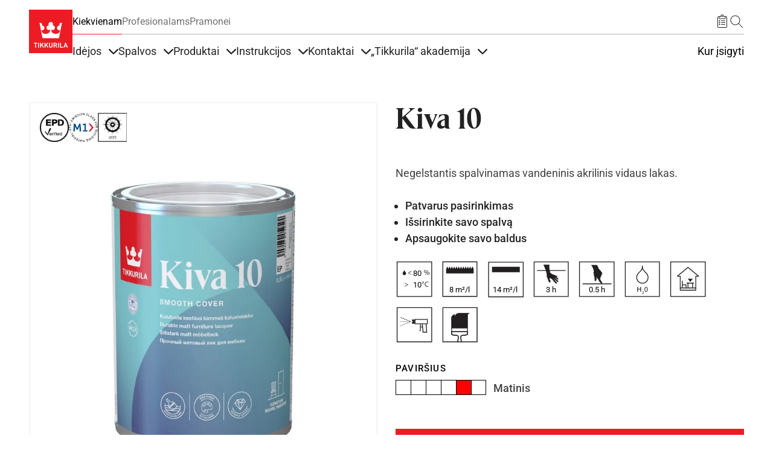

--- FILE ---
content_type: text/html; charset=UTF-8
request_url: https://tikkurila.lt/produktai/kiva-10
body_size: 62870
content:

<!DOCTYPE html>
<html lang="lt" dir="ltr" prefix="og: https://ogp.me/ns#">
<head>
  <meta charset="utf-8" />
<meta name="robots" content="index, follow" />
<link rel="canonical" href="https://tikkurila.lt/produktai/kiva-10" />
<link rel="image_src" href="https://tikkurila.lt/sites/default/files/styles/thumbnail_800_auto/public/pim/images/tikkurila_kiva10_0%2C9L_0.jpg.webp?itok=f_v4W7ru" />
<meta property="og:site_name" content="Tikkurila" />
<meta property="og:type" content="Product" />
<meta property="og:url" content="https://tikkurila.lt/produktai/kiva-10" />
<meta property="og:title" content="Kiva 10 | Tikkurila" />
<meta property="og:description" content="Negelstantis spalvinamas vandeninis akrilinis vidaus lakas." />
<meta property="og:image" content="https://tikkurila.lt/sites/default/files/styles/thumbnail_800_auto/public/pim/images/tikkurila_kiva10_0%2C9L_0.jpg.webp?itok=f_v4W7ru" />
<meta property="og:image:url" content="https://tikkurila.lt/sites/default/files/styles/thumbnail_800_auto/public/pim/images/tikkurila_kiva10_0%2C9L_0.jpg.webp?itok=f_v4W7ru" />
<meta property="og:image:secure_url" content="https://tikkurila.lt/sites/default/files/styles/thumbnail_800_auto/public/pim/images/tikkurila_kiva10_0%2C9L_0.jpg.webp?itok=f_v4W7ru" />
<meta property="og:image:type" content="image/jpeg" />
<meta property="og:image:alt" content="Kiva 10" />
<meta property="fb:app_id" content="674764096505929" />
<script type="application/ld+json">{
    "@context": "http://schema.org/",
    "@type": "Organization",
    "name": "Tikkurila",
    "url": "https://tikkurila.lt"
}</script>
<script type="application/ld+json">{
    "@context": "http://schema.org/",
    "@type": "Product",
    "name": "Kiva 10",
    "description": "Negelstantis spalvinamas vandeninis akrilinis vidaus lakas.",
    "brand": "Tikkurila",
    "manufacturer": "tikkurila",
    "url": "https://tikkurila.lt//produktai/kiva-10",
    "image": "https://tikkurila.lt/sites/default/files/pim/images/tikkurila_kiva10_0%2C9L_0.jpg",
    "offers": {
        "@type": "Offer",
        "price": "Price not available"
    }
}</script>
<meta name="Generator" content="Drupal 11 (https://www.drupal.org)" />
<meta name="MobileOptimized" content="width" />
<meta name="HandheldFriendly" content="true" />
<meta name="viewport" content="width=device-width, initial-scale=1, shrink-to-fit=no" />
<meta http-equiv="x-ua-compatible" content="ie=edge" />
<link rel="icon" href="/themes/custom/theme-tikkurila/favicon.ico" type="image/vnd.microsoft.icon" />
<link rel="alternate" hreflang="en" href="https://tikkurila.com/products/kiva-10" />
<link rel="alternate" hreflang="fi" href="https://tikkurila.fi/tuotteet/kiva-10" />
<link rel="alternate" hreflang="lv" href="https://tikkurila.lv/produkti/kiva-10" />
<link rel="alternate" hreflang="et" href="https://tikkurila.ee/tooted/kiva-10" />
<link rel="alternate" hreflang="lt" href="https://tikkurila.lt/produktai/kiva-10" />
<link rel="alternate" hreflang="kk" href="https://tikkurila.kz/produkty/kiva-10" />
</head-placeholder>
  <title>Kiva 10 | Tikkurila</title>
        <meta name="facebook-domain-verification" content="fkkd3ptlmu0pf8f4cjtcs28s4s2eje" />
    <link rel="preload" as="font" type="font/woff2" href="/themes/custom/theme-tikkurila/dist/fonts/TikkurilaConsumerSerif.woff2" crossorigin="anonymous">
  <link rel="preload" as="font" type="font/woff2" href="/themes/custom/theme-tikkurila/dist/fonts/RobotoRegularLatin.woff2" crossorigin="anonymous">
  <link rel="preload" as="font" type="font/woff2" href="/themes/custom/theme-tikkurila/dist/fonts/RobotoRegularLatinExt.woff2" crossorigin="anonymous">
  <link rel="preload" as="font" type="font/woff2" href="/themes/custom/theme-tikkurila/dist/fonts/RobotoRegularCyrillic.woff2" crossorigin="anonymous">
      <link rel="stylesheet" media="all" href="/sites/default/files/css/css__EsgTpH8wYg8oG6IL2pXtSPh9QEG-e8IiiFsuxKqtgE.css?delta=0&amp;language=lt&amp;theme=tikkurila_barrio&amp;include=eJxdTlsKwzAMu1CWHKk4jRtM3LjYTrfefqN0g-5HoAeSsoibK2xTBlWSVFky8MP8YOo1zKKYio4NOBYClhplWaYZ-g4W8OWfVPsGLhrsMMc1ZTAMTq0NJYb7wE03TPn3Yy7937w-nX074dPSiXGVMhjfXfZMhg" />
<link rel="stylesheet" media="all" href="/sites/default/files/css/css_R7GAjcSAmGLSIau6woaaNKjoSuzNdzXr6S4mNWuP6Fo.css?delta=1&amp;language=lt&amp;theme=tikkurila_barrio&amp;include=eJxdTlsKwzAMu1CWHKk4jRtM3LjYTrfefqN0g-5HoAeSsoibK2xTBlWSVFky8MP8YOo1zKKYio4NOBYClhplWaYZ-g4W8OWfVPsGLhrsMMc1ZTAMTq0NJYb7wE03TPn3Yy7937w-nX074dPSiXGVMhjfXfZMhg" />
<link rel="stylesheet" media="all" href="//cdn.jsdelivr.net/npm/bootstrap@5.3.3/dist/css/bootstrap.min.css" />
<link rel="stylesheet" media="all" href="/sites/default/files/css/css_twOJX39lmYSviE3qqqUfqj2hIWFkwJPonHTy6gnubxo.css?delta=3&amp;language=lt&amp;theme=tikkurila_barrio&amp;include=eJxdTlsKwzAMu1CWHKk4jRtM3LjYTrfefqN0g-5HoAeSsoibK2xTBlWSVFky8MP8YOo1zKKYio4NOBYClhplWaYZ-g4W8OWfVPsGLhrsMMc1ZTAMTq0NJYb7wE03TPn3Yy7937w-nX074dPSiXGVMhjfXfZMhg" />
<link rel="stylesheet" media="print" href="/sites/default/files/css/css_iaG7XLmZnNIyhzevzOLNTp_1dGCb_rTQtoXcIpyfxTc.css?delta=4&amp;language=lt&amp;theme=tikkurila_barrio&amp;include=eJxdTlsKwzAMu1CWHKk4jRtM3LjYTrfefqN0g-5HoAeSsoibK2xTBlWSVFky8MP8YOo1zKKYio4NOBYClhplWaYZ-g4W8OWfVPsGLhrsMMc1ZTAMTq0NJYb7wE03TPn3Yy7937w-nX074dPSiXGVMhjfXfZMhg" />
<link rel="stylesheet" media="all" href="/sites/default/files/css/css_jcd0DvH0nS9cJAyMnIMJQevXPpFY43I8QHi0Ed0-OeQ.css?delta=5&amp;language=lt&amp;theme=tikkurila_barrio&amp;include=eJxdTlsKwzAMu1CWHKk4jRtM3LjYTrfefqN0g-5HoAeSsoibK2xTBlWSVFky8MP8YOo1zKKYio4NOBYClhplWaYZ-g4W8OWfVPsGLhrsMMc1ZTAMTq0NJYb7wE03TPn3Yy7937w-nX074dPSiXGVMhjfXfZMhg" />
</css-placeholder>
  <script type="application/json" data-drupal-selector="drupal-settings-json">{"path":{"baseUrl":"\/","pathPrefix":"","currentPath":"node\/26903","currentPathIsAdmin":false,"isFront":false,"currentLanguage":"lt"},"pluralDelimiter":"\u0003","suppressDeprecationErrors":true,"gtag":{"tagId":"","consentMode":false,"otherIds":[],"events":[],"additionalConfigInfo":[]},"ajaxPageState":{"libraries":"[base64]","theme":"tikkurila_barrio","theme_token":null},"ajaxTrustedUrl":[],"gtm":{"tagId":null,"settings":{"data_layer":"dataLayer","include_classes":false,"allowlist_classes":"","blocklist_classes":"","include_environment":false,"environment_id":"","environment_token":""},"tagIds":["GTM-WC7DRPW"]},"dataLayer":{"defaultLang":"en","languages":{"en":{"id":"en","name":"Angl\u0173","direction":"ltr","weight":0},"da":{"id":"da","name":"Danish","direction":"ltr","weight":1},"fi":{"id":"fi","name":"Finnish","direction":"ltr","weight":2},"pl":{"id":"pl","name":"Polish","direction":"ltr","weight":3},"ru":{"id":"ru","name":"Russian","direction":"ltr","weight":4},"sv":{"id":"sv","name":"Swedish","direction":"ltr","weight":5},"nb":{"id":"nb","name":"Norwegian Bokm\u00e5l","direction":"ltr","weight":6},"lv":{"id":"lv","name":"Latvian","direction":"ltr","weight":8},"et":{"id":"et","name":"Estonian","direction":"ltr","weight":10},"lt":{"id":"lt","name":"Lithuanian","direction":"ltr","weight":11},"kk":{"id":"kk","name":"Kazakh","direction":"ltr","weight":12}}},"sii_datalayer":{"environmentInfo":{"environment":false,"market":"LT","language":"Lithuanian"},"pageInfo":{"targetGroup":"Consumer","type":"Product"},"taxonomyInfo":{"eventInfo":[]},"node_title":"Kiva 10"},"data":{"extlink":{"extTarget":true,"extTargetAppendNewWindowDisplay":true,"extTargetAppendNewWindowLabel":"(opens in a new window)","extTargetNoOverride":false,"extNofollow":false,"extTitleNoOverride":false,"extNoreferrer":false,"extFollowNoOverride":false,"extClass":"0","extLabel":"(link is external)","extImgClass":false,"extSubdomains":true,"extExclude":"","extInclude":"","extCssExclude":"","extCssInclude":"","extCssExplicit":"","extAlert":false,"extAlertText":"This link will take you to an external web site. We are not responsible for their content.","extHideIcons":false,"mailtoClass":"0","telClass":"","mailtoLabel":"(link sends email)","telLabel":"(link is a phone number)","extUseFontAwesome":false,"extIconPlacement":"append","extPreventOrphan":false,"extFaLinkClasses":"fa fa-external-link","extFaMailtoClasses":"fa fa-envelope-o","extAdditionalLinkClasses":"","extAdditionalMailtoClasses":"","extAdditionalTelClasses":"","extFaTelClasses":"fa fa-phone","allowedDomains":[],"extExcludeNoreferrer":""}},"tikkurilaBaseHeaderBreakpoint":{"tikkurila_base.header.header":"(min-width: 48em)"},"user":{"uid":0,"permissionsHash":"eeaac86405c3aa7fd7737d002fc258b492cf3fde1554e12efe9942153cda05c0"}}</script>
<script src="/sites/default/files/js/js_FnvVAD1KwkFKuAPIizhivyvSNCnYkjhwQUqTp4mI09E.js?scope=header&amp;delta=0&amp;language=lt&amp;theme=tikkurila_barrio&amp;include=[base64]"></script>
<script src="/modules/contrib/google_tag/js/gtag.js?t9592q"></script>
<script src="/modules/contrib/google_tag/js/gtm.js?t9592q"></script>
</js-placeholder>
</head>
<body class="layout-one-sidebar layout-sidebar-second page-node-26903 path-full--produktai-kiva-10 path-node node--type-product">
<svg class="icon-definitions">
        <symbol viewBox="0 0 24 24" id="icon-plus">
          <path d="M11.9101244,4.50805567 L12,4.5 C12.2454599,4.5 12.4496084,4.67687516 12.4919443,4.91012437 L12.5,5 L12.5,11.5 L19,11.5 C19.2454599,11.5 19.4496084,11.6768752 19.4919443,11.9101244 L19.5,12 C19.5,12.2454599 19.3231248,12.4496084 19.0898756,12.4919443 L19,12.5 L12.5,12.5 L12.5,19 C12.5,19.2454599 12.3231248,19.4496084 12.0898756,19.4919443 L12,19.5 C11.7545401,19.5 11.5503916,19.3231248 11.5080557,19.0898756 L11.5,19 L11.5,12.5 L5,12.5 C4.75454011,12.5 4.55039163,12.3231248 4.50805567,12.0898756 L4.5,12 C4.5,11.7545401 4.67687516,11.5503916 4.91012437,11.5080557 L5,11.5 L11.5,11.5 L11.5,5 C11.5,4.75454011 11.6768752,4.55039163 11.9101244,4.50805567 L12,4.5 L11.9101244,4.50805567 Z"></path>
        </symbol>
        <symbol viewBox="0 0 24 24" id="icon-minus">
          <path d="M5,12.5 L19,12.5 C19.2761424,12.5 19.5,12.2761424 19.5,12 C19.5,11.7238576 19.2761424,11.5 19,11.5 L5,11.5 C4.72385763,11.5 4.5,11.7238576 4.5,12 C4.5,12.2761424 4.72385763,12.5 5,12.5 Z"></path>
        </symbol>
        <symbol viewBox="0 0 24 24" id="icon-directions">
          <path d="M14.1213203,2.87867966 L21.1923882,9.94974747 C22.363961,11.1213203 22.363961,13.0208153 21.1923882,14.1923882 L14.1213203,21.263456 C12.9497475,22.4350288 11.0502525,22.4350288 9.87867966,21.263456 L2.80761184,14.1923882 C1.63603897,13.0208153 1.63603897,11.1213203 2.80761184,9.94974747 L9.87867966,2.87867966 C11.0502525,1.70710678 12.9497475,1.70710678 14.1213203,2.87867966 Z M10.5857864,3.58578644 L3.51471863,10.6568542 C2.73367004,11.4379028 2.73367004,12.7042328 3.51471863,13.4852814 L10.5857864,20.5563492 C11.366835,21.3373978 12.633165,21.3373978 13.4142136,20.5563492 L20.4852814,13.4852814 C21.26633,12.7042328 21.26633,11.4379028 20.4852814,10.6568542 L13.4142136,3.58578644 C12.633165,2.80473785 11.366835,2.80473785 10.5857864,3.58578644 Z M14,7.07106781 L18,11.0710678 L14,15.0710678 L14,12.0710678 L10,12.0710678 L10,15.0710678 L8,15.0710678 L8,11.0710678 C8,10.6067821 8.43112245,10.1424964 8.89303936,10.0785387 L9,10.0710678 L14,10.0710678 L14,7.07106781 Z"></path>
        </symbol>
        <symbol viewBox="0 0 24 24" id="icon-directions-alt">
          <path d="M14.1213203,2.87867966 L21.1923882,9.94974747 C22.363961,11.1213203 22.363961,13.0208153 21.1923882,14.1923882 L14.1213203,21.263456 C12.9497475,22.4350288 11.0502525,22.4350288 9.87867966,21.263456 L2.80761184,14.1923882 C1.63603897,13.0208153 1.63603897,11.1213203 2.80761184,9.94974747 L9.87867966,2.87867966 C11.0502525,1.70710678 12.9497475,1.70710678 14.1213203,2.87867966 Z M10.5857864,3.58578644 L3.51471863,10.6568542 C2.73367004,11.4379028 2.73367004,12.7042328 3.51471863,13.4852814 L10.5857864,20.5563492 C11.366835,21.3373978 12.633165,21.3373978 13.4142136,20.5563492 L20.4852814,13.4852814 C21.26633,12.7042328 21.26633,11.4379028 20.4852814,10.6568542 L13.4142136,3.58578644 C12.633165,2.80473785 11.366835,2.80473785 10.5857864,3.58578644 Z M18.4970114,11.9450308 L18.5,12 L18.4921465,12.088726 L18.4921465,12.088726 L18.4767587,12.1510116 L18.4767587,12.1510116 L18.4532624,12.2114048 L18.4532624,12.2114048 L18.422812,12.2670103 L18.422812,12.2670103 L18.3654113,12.3412864 L18.3654113,12.3412864 L14.3535534,16.3535534 C14.1582912,16.5488155 13.8417088,16.5488155 13.6464466,16.3535534 C13.4728803,16.179987 13.4535951,15.9105626 13.5885912,15.7156945 L13.6464466,15.6464466 L16.792,12.5 L10,12.5 C9.75454011,12.5 9.55039163,12.6768752 9.50805567,12.9101244 L9.5,13 L9.5,16 C9.5,16.2761424 9.27614237,16.5 9,16.5 C8.75454011,16.5 8.55039163,16.3231248 8.50805567,16.0898756 L8.5,16 L8.5,13 C8.5,12.2203039 9.09488808,11.5795513 9.85553999,11.5068666 L10,11.5 L16.792,11.5 L13.6464466,8.35355339 C13.4728803,8.17998704 13.4535951,7.91056264 13.5885912,7.7156945 L13.6464466,7.64644661 C13.820013,7.47288026 14.0894374,7.45359511 14.2843055,7.58859116 L14.3535534,7.64644661 L18.3824248,11.6778755 L18.3824248,11.6778755 L18.4317313,11.7476161 L18.4317313,11.7476161 L18.4691452,11.8266707 L18.4882655,11.8920225 L18.4882655,11.8920225 L18.4970114,11.9450308 Z"></path>
        </symbol>
        <symbol viewBox="0 0 24 24" id="icon-edit">
          <path d="M20.6923882,5.22182541 C21.6686989,6.19813614 21.6686989,7.78104858 20.6923882,8.75735931 L8.67157288,20.7781746 C8.59507445,20.854673 8.49582795,20.9042963 8.38873016,20.9195959 L3.43898269,21.6267027 C3.10899953,21.6738432 2.82615682,21.3910005 2.87329727,21.0610173 L3.58040405,16.1112698 C3.59570374,16.004172 3.64532698,15.9049255 3.72182541,15.8284271 L15.7426407,3.80761184 C16.7189514,2.83130112 18.3018639,2.83130112 19.2781746,3.80761184 L20.6923882,5.22182541 Z M7.87678485,19.9819724 L4.51732054,16.622508 L3.95752767,20.5424723 L7.87678485,19.9819724 Z M17.5104076,10.5251263 L13.9741666,6.98888525 L5.13603897,15.8270129 L8.67227998,19.3632539 L17.5104076,10.5251263 Z M18.9246212,9.1109127 L15.3883802,5.57467169 L14.6812734,6.28177847 L18.2175144,9.81801948 L18.9246212,9.1109127 Z M19.9852814,5.92893219 L18.5710678,4.51471863 C17.9852814,3.92893219 17.0355339,3.92893219 16.4497475,4.51471863 L16.095487,4.86756491 L19.631728,8.40380592 L19.9852814,8.05025253 C20.5710678,7.46446609 20.5710678,6.51471863 19.9852814,5.92893219 Z"></path>
        </symbol>
        <symbol viewBox="0 0 24 24" id="icon-arrow-left">
          <path d="M5.20710678,11.5 L19,11.5 C19.2761424,11.5 19.5,11.7238576 19.5,12 C19.5,12.2761424 19.2761424,12.5 19,12.5 L5.20710678,12.5 L9.35355339,16.6464466 C9.54881554,16.8417088 9.54881554,17.1582912 9.35355339,17.3535534 C9.15829124,17.5488155 8.84170876,17.5488155 8.64644661,17.3535534 L3.64644661,12.3535534 C3.45118446,12.1582912 3.45118446,11.8417088 3.64644661,11.6464466 L8.64644661,6.64644661 C8.84170876,6.45118446 9.15829124,6.45118446 9.35355339,6.64644661 C9.54881554,6.84170876 9.54881554,7.15829124 9.35355339,7.35355339 L5.20710678,11.5 Z"></path>
        </symbol>
        <symbol viewBox="0 0 24 24" id="icon-arrow-right">
          <path d="M18.7928932,11.5 L14.6464466,7.35355339 C14.4511845,7.15829124 14.4511845,6.84170876 14.6464466,6.64644661 C14.8417088,6.45118446 15.1582912,6.45118446 15.3535534,6.64644661 L20.3535534,11.6464466 C20.5488155,11.8417088 20.5488155,12.1582912 20.3535534,12.3535534 L15.3535534,17.3535534 C15.1582912,17.5488155 14.8417088,17.5488155 14.6464466,17.3535534 C14.4511845,17.1582912 14.4511845,16.8417088 14.6464466,16.6464466 L18.7928932,12.5 L5,12.5 C4.72385763,12.5 4.5,12.2761424 4.5,12 C4.5,11.7238576 4.72385763,11.5 5,11.5 L18.7928932,11.5 Z"></path>
        </symbol>
        <symbol viewBox="0 0 24 24" id="icon-arrow-up">
          <path d="M12,5.70710678 L7.85355339,9.85355339 C7.65829124,10.0488155 7.34170876,10.0488155 7.14644661,9.85355339 C6.95118446,9.65829124 6.95118446,9.34170876 7.14644661,9.14644661 L12.1464466,4.14644661 C12.3417088,3.95118446 12.6582912,3.95118446 12.8535534,4.14644661 L17.8535534,9.14644661 C18.0488155,9.34170876 18.0488155,9.65829124 17.8535534,9.85355339 C17.6582912,10.0488155 17.3417088,10.0488155 17.1464466,9.85355339 L13,5.70710678 L13,19.5 C13,19.7761424 12.7761424,20 12.5,20 C12.2238576,20 12,19.7761424 12,19.5 L12,5.70710678 Z"></path>
        </symbol>
        <symbol viewBox="0 0 24 24" id="icon-arrow-down">
          <path d="M13,18.2928932 L17.1464466,14.1464466 C17.3417088,13.9511845 17.6582912,13.9511845 17.8535534,14.1464466 C18.0488155,14.3417088 18.0488155,14.6582912 17.8535534,14.8535534 L12.8535534,19.8535534 C12.6582912,20.0488155 12.3417088,20.0488155 12.1464466,19.8535534 L7.14644661,14.8535534 C6.95118446,14.6582912 6.95118446,14.3417088 7.14644661,14.1464466 C7.34170876,13.9511845 7.65829124,13.9511845 7.85355339,14.1464466 L12,18.2928932 L12,4.5 C12,4.22385763 12.2238576,4 12.5,4 C12.7761424,4 13,4.22385763 13,4.5 L13,18.2928932 Z"></path>
        </symbol>
        <symbol viewBox="0 0 24 24" id="icon-bookmark">
          <path d="M7.20710678,21.5 C7.0195704,21.6875364 6.76521649,21.7928932 6.5,21.7928932 C5.94771525,21.7928932 5.5,21.345178 5.5,20.7928932 L5.5,4 C5.5,3.17157288 6.17157288,2.5 7,2.5 L17,2.5 C17.8284271,2.5 18.5,3.17157288 18.5,4 L18.5,20.7928932 C18.5,21.0581097 18.3946432,21.3124636 18.2071068,21.5 C17.8165825,21.8905243 17.1834175,21.8905243 16.7928932,21.5 L12,16.7071068 L7.20710678,21.5 Z M6.5,4 L6.5,20.7928932 L12,15.2928932 L17.5,20.7928932 L17.5,4 C17.5,3.72385763 17.2761424,3.5 17,3.5 L7,3.5 C6.72385763,3.5 6.5,3.72385763 6.5,4 Z"></path>
        </symbol>
        <symbol viewBox="0 0 24 24" id="icon-bookmark-filled">
          <path d="M12,16.7071068 L7.20710678,21.5 C7.0195704,21.6875364 6.76521649,21.7928932 6.5,21.7928932 C5.94771525,21.7928932 5.5,21.345178 5.5,20.7928932 L5.5,4 C5.5,3.17157288 6.17157288,2.5 7,2.5 L17,2.5 C17.8284271,2.5 18.5,3.17157288 18.5,4 L18.5,20.7928932 C18.5,21.0581097 18.3946432,21.3124636 18.2071068,21.5 C17.8165825,21.8905243 17.1834175,21.8905243 16.7928932,21.5 L12,16.7071068 Z"></path>
        </symbol>
        <symbol viewBox="0 0 24 24" id="icon-star">
          <path d="M12,18.1946636 L4.87029671,21.9429704 L6.23194887,14.0039292 L0.46389775,8.38146889 L8.43514836,7.22317838 L12,-2.3869795e-14 L15.5648516,7.22317838 L23.5361023,8.38146889 L17.7680511,14.0039292 L19.1297033,21.9429704 L12,18.1946636 Z M12,17.0648879 L17.8015723,20.1149549 L16.6935706,13.6548092 L21.3871411,9.07970869 L14.9007861,8.13718614 L12,2.25955146 L9.09921387,8.13718614 L2.61285889,9.07970869 L7.30642945,13.6548092 L6.19842774,20.1149549 L12,17.0648879 Z"></path>
        </symbol>
        <symbol viewBox="0 0 24 24" id="icon-star-filled">
          <polygon points="12 18.5 5.53436222 21.8991869 6.76918916 14.6995935 1.53837832 9.60081306 8.76718111 8.55040653 12 2 15.2328189 8.55040653 22.4616217 9.60081306 17.2308108 14.6995935 18.4656378 21.8991869"></polygon>
        </symbol>
        <symbol viewBox="0 0 24 24" id="icon-trash">
          <path d="M3.5,5.5 L8.5,5.5 L8.5,4 C8.5,3.17157288 9.17157288,2.5 10,2.5 L14,2.5 C14.8284271,2.5 15.5,3.17157288 15.5,4 L15.5,5.5 L20.5,5.5 C20.7761424,5.5 21,5.72385763 21,6 C21,6.27614237 20.7761424,6.5 20.5,6.5 L18.5,6.5 L18.5,20 C18.5,20.8284271 17.8284271,21.5 17,21.5 L7,21.5 C6.17157288,21.5 5.5,20.8284271 5.5,20 L5.5,6.5 L3.5,6.5 C3.22385763,6.5 3,6.27614237 3,6 C3,5.72385763 3.22385763,5.5 3.5,5.5 Z M9.5,5.5 L14.5,5.5 L14.5,4 C14.5,3.72385763 14.2761424,3.5 14,3.5 L10,3.5 C9.72385763,3.5 9.5,3.72385763 9.5,4 L9.5,5.5 L9.5,5.5 Z M6.5,6.5 L6.5,20 C6.5,20.2761424 6.72385763,20.5 7,20.5 L17,20.5 C17.2761424,20.5 17.5,20.2761424 17.5,20 L17.5,6.5 L6.5,6.5 L6.5,6.5 Z M8.5,9 C8.5,8.72385763 8.72385763,8.5 9,8.5 C9.27614237,8.5 9.5,8.72385763 9.5,9 L9.5,18 C9.5,18.2761424 9.27614237,18.5 9,18.5 C8.72385763,18.5 8.5,18.2761424 8.5,18 L8.5,9 Z M14.5,9 C14.5,8.72385763 14.7238576,8.5 15,8.5 C15.2761424,8.5 15.5,8.72385763 15.5,9 L15.5,18 C15.5,18.2761424 15.2761424,18.5 15,18.5 C14.7238576,18.5 14.5,18.2761424 14.5,18 L14.5,9 Z M11.5,9 C11.5,8.72385763 11.7238576,8.5 12,8.5 C12.2761424,8.5 12.5,8.72385763 12.5,9 L12.5,18 C12.5,18.2761424 12.2761424,18.5 12,18.5 C11.7238576,18.5 11.5,18.2761424 11.5,18 L11.5,9 Z"></path>
        </symbol>
        <symbol viewBox="0 0 24 24" id="icon-fullscreen">
          <path d="M5.5,5.5 L5.5,9 C5.5,9.27614237 5.27614237,9.5 5,9.5 C4.72385763,9.5 4.5,9.27614237 4.5,9 L4.5,5 C4.5,4.72385763 4.72385763,4.5 5,4.5 L9,4.5 C9.27614237,4.5 9.5,4.72385763 9.5,5 C9.5,5.27614237 9.27614237,5.5 9,5.5 L5.5,5.5 Z"></path>
          <path d="M18.5,5.5 L15,5.5 C14.7238576,5.5 14.5,5.27614237 14.5,5 C14.5,4.72385763 14.7238576,4.5 15,4.5 L19,4.5 C19.2761424,4.5 19.5,4.72385763 19.5,5 L19.5,9 C19.5,9.27614237 19.2761424,9.5 19,9.5 C18.7238576,9.5 18.5,9.27614237 18.5,9 L18.5,5.5 Z"></path>
          <path d="M9,18.5 C9.27614237,18.5 9.5,18.7238576 9.5,19 C9.5,19.2761424 9.27614237,19.5 9,19.5 L5,19.5 C4.72385763,19.5 4.5,19.2761424 4.5,19 L4.5,15 C4.5,14.7238576 4.72385763,14.5 5,14.5 C5.27614237,14.5 5.5,14.7238576 5.5,15 L5.5,18.5 L9,18.5 Z"></path>
          <path d="M18.5,15 C18.5,14.7238576 18.7238576,14.5 19,14.5 C19.2761424,14.5 19.5,14.7238576 19.5,15 L19.5,19 C19.5,19.2761424 19.2761424,19.5 19,19.5 L15,19.5 C14.7238576,19.5 14.5,19.2761424 14.5,19 C14.5,18.7238576 14.7238576,18.5 15,18.5 L18.5,18.5 L18.5,15 Z"></path>
        </symbol>
        <symbol viewBox="0 0 24 24" id="icon-list-old">
          <path d="M9.5,4 L19.5,4 C19.7761424,4 20,4.22385763 20,4.5 C20,4.77614237 19.7761424,5 19.5,5 L9.5,5 C9.22385763,5 9,4.77614237 9,4.5 C9,4.22385763 9.22385763,4 9.5,4 Z M9.5,11 L19.5,11 C19.7761424,11 20,11.2238576 20,11.5 C20,11.7761424 19.7761424,12 19.5,12 L9.5,12 C9.22385763,12 9,11.7761424 9,11.5 C9,11.2238576 9.22385763,11 9.5,11 Z M9.5,18 L19.5,18 C19.7761424,18 20,18.2238576 20,18.5 C20,18.7761424 19.7761424,19 19.5,19 L9.5,19 C9.22385763,19 9,18.7761424 9,18.5 C9,18.2238576 9.22385763,18 9.5,18 Z"></path>
          <path d="M6.14644661,3.14644661 C6.34170876,2.95118446 6.65829124,2.95118446 6.85355339,3.14644661 C7.04881554,3.34170876 7.04881554,3.65829124 6.85355339,3.85355339 L4.85355339,5.85355339 C4.65829124,6.04881554 4.34170876,6.04881554 4.14644661,5.85355339 L3.14644661,4.85355339 C2.95118446,4.65829124 2.95118446,4.34170876 3.14644661,4.14644661 C3.34170876,3.95118446 3.65829124,3.95118446 3.85355339,4.14644661 L4.5,4.79289322 L6.14644661,3.14644661 Z"></path>
          <path d="M6.14644661,10.1464466 C6.34170876,9.95118446 6.65829124,9.95118446 6.85355339,10.1464466 C7.04881554,10.3417088 7.04881554,10.6582912 6.85355339,10.8535534 L4.85355339,12.8535534 C4.65829124,13.0488155 4.34170876,13.0488155 4.14644661,12.8535534 L3.14644661,11.8535534 C2.95118446,11.6582912 2.95118446,11.3417088 3.14644661,11.1464466 C3.34170876,10.9511845 3.65829124,10.9511845 3.85355339,11.1464466 L4.5,11.7928932 L6.14644661,10.1464466 Z"></path>
          <path d="M6.14644661,17.1464466 C6.34170876,16.9511845 6.65829124,16.9511845 6.85355339,17.1464466 C7.04881554,17.3417088 7.04881554,17.6582912 6.85355339,17.8535534 L4.85355339,19.8535534 C4.65829124,20.0488155 4.34170876,20.0488155 4.14644661,19.8535534 L3.14644661,18.8535534 C2.95118446,18.6582912 2.95118446,18.3417088 3.14644661,18.1464466 C3.34170876,17.9511845 3.65829124,17.9511845 3.85355339,18.1464466 L4.5,18.7928932 L6.14644661,17.1464466 Z"></path>
        </symbol>
        <symbol viewBox="0 0 24 24" id="icon-list">
          <path d="M6.5,4 L7.5,4 L7.5,6 C7.5,6.27614237 7.72385763,6.5 8,6.5 L16,6.5 C16.2761424,6.5 16.5,6.27614237 16.5,6 L16.5,4 L17.5,4 L17.5,6 C17.5,6.82842712 16.8284271,7.5 16,7.5 L8,7.5 C7.17157288,7.5 6.5,6.82842712 6.5,6 L6.5,4 Z M10,3 L10,4 L6,4 C5.44771525,4 5,4.44771525 5,5 L5,20 C5,20.5522847 5.44771525,21 6,21 L18,21 C18.5522847,21 19,20.5522847 19,20 L19,5 C19,4.44771525 18.5522847,4 18,4 L14,4 L14,3 C14,1.8954305 13.1045695,1 12,1 C10.8954305,1 10,1.8954305 10,3 Z M12,1.42108547e-14 C13.6568542,1.42108547e-14 15,1.34314575 15,3 L18,3 C19.1045695,3 20,3.8954305 20,5 L20,20 C20,21.1045695 19.1045695,22 18,22 L6,22 C4.8954305,22 4,21.1045695 4,20 L4,5 C4,3.8954305 4.8954305,3 6,3 L9,3 C9,1.34314575 10.3431458,1.42108547e-14 12,1.42108547e-14 Z M10.5,10 L16.5,10 C16.7761424,10 17,10.2238576 17,10.5 C17,10.7761424 16.7761424,11 16.5,11 L10.5,11 C10.2238576,11 10,10.7761424 10,10.5 C10,10.2238576 10.2238576,10 10.5,10 Z M10.5,13 L16.5,13 C16.7761424,13 17,13.2238576 17,13.5 C17,13.7761424 16.7761424,14 16.5,14 L10.5,14 C10.2238576,14 10,13.7761424 10,13.5 C10,13.2238576 10.2238576,13 10.5,13 Z M10.5,16 L16.5,16 C16.7761424,16 17,16.2238576 17,16.5 C17,16.7761424 16.7761424,17 16.5,17 L10.5,17 C10.2238576,17 10,16.7761424 10,16.5 C10,16.2238576 10.2238576,16 10.5,16 Z M7.5,11.5 C6.94771525,11.5 6.5,11.0522847 6.5,10.5 C6.5,9.94771525 6.94771525,9.5 7.5,9.5 C8.05228475,9.5 8.5,9.94771525 8.5,10.5 C8.5,11.0522847 8.05228475,11.5 7.5,11.5 Z M7.5,14.5 C6.94771525,14.5 6.5,14.0522847 6.5,13.5 C6.5,12.9477153 6.94771525,12.5 7.5,12.5 C8.05228475,12.5 8.5,12.9477153 8.5,13.5 C8.5,14.0522847 8.05228475,14.5 7.5,14.5 Z M7.5,17.5 C6.94771525,17.5 6.5,17.0522847 6.5,16.5 C6.5,15.9477153 6.94771525,15.5 7.5,15.5 C8.05228475,15.5 8.5,15.9477153 8.5,16.5 C8.5,17.0522847 8.05228475,17.5 7.5,17.5 Z M12,4 C11.4477153,4 11,3.55228475 11,3 C11,2.44771525 11.4477153,2 12,2 C12.5522847,2 13,2.44771525 13,3 C13,3.55228475 12.5522847,4 12,4 Z"></path>
        </symbol>
        <symbol viewBox="0 0 24 24" id="icon-list-filled">
          <path d="M9,3 C9,1.34314575 10.3431458,1.42108547e-14 12,1.42108547e-14 C13.6568542,1.42108547e-14 15,1.34314575 15,3 L16.5,3 L16.5,6 C16.5,6.24545989 16.3231248,6.44960837 16.0898756,6.49194433 L16,6.5 L8,6.5 C7.75454011,6.5 7.55039163,6.32312484 7.50805567,6.08987563 L7.5,6 L7.5,3 L9,3 Z M7.5,15.5 C6.94771525,15.5 6.5,15.9477153 6.5,16.5 C6.5,17.0522847 6.94771525,17.5 7.5,17.5 C8.05228475,17.5 8.5,17.0522847 8.5,16.5 C8.5,15.9477153 8.05228475,15.5 7.5,15.5 Z M16.5,16 L10.5,16 C10.2238576,16 10,16.2238576 10,16.5 C10,16.7454599 10.1768752,16.9496084 10.4101244,16.9919443 L10.5,17 L16.5,17 C16.7761424,17 17,16.7761424 17,16.5 C17,16.2545401 16.8231248,16.0503916 16.5898756,16.0080557 L16.5,16 Z M7.5,12.5 C6.94771525,12.5 6.5,12.9477153 6.5,13.5 C6.5,14.0522847 6.94771525,14.5 7.5,14.5 C8.05228475,14.5 8.5,14.0522847 8.5,13.5 C8.5,12.9477153 8.05228475,12.5 7.5,12.5 Z M16.5,13 L10.5,13 C10.2238576,13 10,13.2238576 10,13.5 C10,13.7454599 10.1768752,13.9496084 10.4101244,13.9919443 L10.5,14 L16.5,14 C16.7761424,14 17,13.7761424 17,13.5 C17,13.2545401 16.8231248,13.0503916 16.5898756,13.0080557 L16.5,13 Z M7.5,9.5 C6.94771525,9.5 6.5,9.94771525 6.5,10.5 C6.5,11.0522847 6.94771525,11.5 7.5,11.5 C8.05228475,11.5 8.5,11.0522847 8.5,10.5 C8.5,9.94771525 8.05228475,9.5 7.5,9.5 Z M16.5,10 L10.5,10 C10.2238576,10 10,10.2238576 10,10.5 C10,10.7454599 10.1768752,10.9496084 10.4101244,10.9919443 L10.5,11 L16.5,11 C16.7761424,11 17,10.7761424 17,10.5 C17,10.2545401 16.8231248,10.0503916 16.5898756,10.0080557 L16.5,10 Z M12,2 C11.4477153,2 11,2.44771525 11,3 C11,3.55228475 11.4477153,4 12,4 C12.5522847,4 13,3.55228475 13,3 C13,2.44771525 12.5522847,2 12,2 Z M18,3 C19.1045695,3 20,3.8954305 20,5 L20,20 C20,21.1045695 19.1045695,22 18,22 L6,22 C4.8954305,22 4,21.1045695 4,20 L4,5 C4,3.8954305 4.8954305,3 6,3 L6.5,3 L6.5,6 C6.5,6.77969612 7.09488808,7.42044868 7.85553999,7.49313342 L8,7.5 L16,7.5 C16.7796961,7.5 17.4204487,6.90511192 17.4931334,6.14446001 L17.5,6 L17.5,3 L18,3 Z"></path>
        </symbol>
        <symbol viewBox="0 0 24 24" id="icon-globe">
          <path d="M12.5,11.5 L15.9919086,11.5 C15.9504511,10.2227097 15.7516178,9.03565825 15.4401485,8 L12.5,8 L12.5,11.5 Z M11.5,11.5 L11.5,8 L8.55985146,8 C8.24838219,9.03565825 8.04954892,10.2227097 8.0080914,11.5 L11.5,11.5 Z M12.5,4.06897363 L12.5,7 L15.0857519,7 C14.4331663,5.42163238 13.4973544,4.3436175 12.5,4.06897363 Z M11.5,4.06897363 C10.5026456,4.3436175 9.56683369,5.42163238 8.91424814,7 L11.5,7 L11.5,4.06897363 Z M12.5,12.5 L12.5,16 L15.4401485,16 C15.7516178,14.9643417 15.9504511,13.7772903 15.9919086,12.5 L12.5,12.5 Z M11.5,12.5 L8.0080914,12.5 C8.04954892,13.7772903 8.24838219,14.9643417 8.55985146,16 L11.5,16 L11.5,12.5 Z M11.5,17 L8.91424814,17 C9.56683369,18.5783676 10.5026456,19.6563825 11.5,19.9310264 L11.5,17 Z M12.5,17 L12.5,19.9310264 C13.4973544,19.6563825 14.4331663,18.5783676 15.0857519,17 L12.5,17 Z M18.245371,7 C17.3407477,5.87152009 16.1366018,4.99349116 14.7534931,4.48647277 C15.3093303,5.14778661 15.7874846,6.00358562 16.1580283,7 L18.245371,7 Z M18.9297424,8 L16.4802669,8 C16.774095,9.06425712 16.9543292,10.2480568 16.9924143,11.5 L19.984629,11.5 C19.9063423,10.230489 19.5319796,9.04108846 18.9297424,8 Z M5.75462905,7 L7.84197169,7 C8.21251541,6.00358562 8.69066972,5.14778661 9.24650693,4.48647277 C7.86339815,4.99349116 6.65925233,5.87152009 5.75462905,7 Z M5.07025756,8 C4.46802041,9.04108846 4.09365772,10.230489 4.01537099,11.5 L7.00758566,11.5 C7.04567084,10.2480568 7.22590498,9.06425712 7.51973314,8 L5.07025756,8 Z M16.9924143,12.5 C16.9543292,13.7519432 16.774095,14.9357429 16.4802669,16 L18.9297424,16 C19.5319796,14.9589115 19.9063423,13.769511 19.984629,12.5 L16.9924143,12.5 Z M7.00758566,12.5 L4.01537099,12.5 C4.09365772,13.769511 4.46802041,14.9589115 5.07025756,16 L7.51973314,16 C7.22590498,14.9357429 7.04567084,13.7519432 7.00758566,12.5 Z M14.7534931,19.5135272 C16.1366018,19.0065088 17.3407477,18.1284799 18.245371,17 L16.1580283,17 C15.7874846,17.9964144 15.3093303,18.8522134 14.7534931,19.5135272 Z M9.24650693,19.5135272 C8.69066972,18.8522134 8.21251541,17.9964144 7.84197169,17 L5.75462905,17 C6.65925233,18.1284799 7.86339815,19.0065088 9.24650693,19.5135272 Z M12,21 C7.02943725,21 3,16.9705627 3,12 C3,7.02943725 7.02943725,3 12,3 C16.9705627,3 21,7.02943725 21,12 C21,16.9705627 16.9705627,21 12,21 Z"></path>
        </symbol>
        <symbol viewBox="0 0 24 24" id="icon-tag">
          <path d="M3.5,6 C3.5,5.17157288 4.17157288,4.5 5,4.5 L11.5857864,4.5 C11.9836112,4.5 12.365142,4.65803526 12.6464466,4.93933983 L20.6464466,12.9393398 C21.232233,13.5251263 21.232233,14.4748737 20.6464466,15.0606602 L14.0606602,21.6464466 C13.4748737,22.232233 12.5251263,22.232233 11.9393398,21.6464466 L3.93933983,13.6464466 C3.65803526,13.365142 3.5,12.9836112 3.5,12.5857864 L3.5,6 Z M4.5,6 L4.5,12.5857864 C4.5,12.7183947 4.55267842,12.8455716 4.64644661,12.9393398 L12.6464466,20.9393398 C12.8417088,21.134602 13.1582912,21.134602 13.3535534,20.9393398 L19.9393398,14.3535534 C20.134602,14.1582912 20.134602,13.8417088 19.9393398,13.6464466 L11.9393398,5.64644661 C11.8455716,5.55267842 11.7183947,5.5 11.5857864,5.5 L5,5.5 C4.72385763,5.5 4.5,5.72385763 4.5,6 Z"></path>
          <circle id="Oval" cx="7.5" cy="8.5" r="1.5"></circle>
        </symbol>
        <symbol viewBox="0 0 24 24" id="icon-check">
          <path d="M17.6237117,7.6707477 C17.8055527,7.46292938 18.121434,7.44187063 18.3292523,7.62371165 C18.5370706,7.80555268 18.5581294,8.12143399 18.3762883,8.3292523 L11.3762883,16.3292523 C11.1858277,16.5469216 10.8509646,16.5580713 10.6464466,16.3535534 L6.64644661,12.3535534 C6.45118446,12.1582912 6.45118446,11.8417088 6.64644661,11.6464466 C6.84170876,11.4511845 7.15829124,11.4511845 7.35355339,11.6464466 L10.975645,15.2685382 L17.6237117,7.6707477 Z"></path>
        </symbol>
        <symbol viewBox="0 0 24 24" id="icon-external-link">
          <path d="M7,7.5 L10,7.5 C10.2761424,7.5 10.5,7.72385763 10.5,8 C10.5,8.24545989 10.3231248,8.44960837 10.0898756,8.49194433 L10,8.5 L7,8.5 C6.75454011,8.5 6.55039163,8.67687516 6.50805567,8.91012437 L6.5,9 L6.5,19 C6.5,19.2454599 6.67687516,19.4496084 6.91012437,19.4919443 L7,19.5 L17,19.5 C17.2454599,19.5 17.4496084,19.3231248 17.4919443,19.0898756 L17.5,19 L17.5,16 C17.5,15.7238576 17.7238576,15.5 18,15.5 C18.2454599,15.5 18.4496084,15.6768752 18.4919443,15.9101244 L18.5,16 L18.5,19 C18.5,19.7796961 17.9051119,20.4204487 17.14446,20.4931334 L17,20.5 L7,20.5 C6.22030388,20.5 5.57955132,19.9051119 5.50686658,19.14446 L5.5,19 L5.5,9 C5.5,8.22030388 6.09488808,7.57955132 6.85553999,7.50686658 L7,7.5 Z M14,5.5 L20.0423819,5.50178287 L20.0423819,5.50178287 L20.1281458,5.51660826 L20.1281458,5.51660826 L20.1910366,5.53779224 L20.1910366,5.53779224 L20.2670103,5.57718801 L20.2670103,5.57718801 L20.3221372,5.61758372 L20.3221372,5.61758372 L20.3535534,5.64644661 L20.391039,5.68833775 L20.391039,5.68833775 L20.4332526,5.75023485 L20.4332526,5.75023485 L20.4623894,5.8094049 L20.4623894,5.8094049 L20.4833892,5.87186086 L20.4833892,5.87186086 L20.4889143,5.89501295 C20.4961748,5.92869933 20.5,5.96390296 20.5,6 L20.4945381,5.92608223 L20.4982188,5.95770358 L20.4982188,5.95770358 L20.5,12 C20.5,12.2761424 20.2761424,12.5 20,12.5 C19.7545401,12.5 19.5503916,12.3231248 19.5080557,12.0898756 L19.5,12 L19.499,7.207 L12.3535534,14.3535534 C12.1582912,14.5488155 11.8417088,14.5488155 11.6464466,14.3535534 C11.4728803,14.179987 11.4535951,13.9105626 11.5885912,13.7156945 L11.6464466,13.6464466 L18.792,6.5 L14,6.5 C13.7545401,6.5 13.5503916,6.32312484 13.5080557,6.08987563 L13.5,6 C13.5,5.72385763 13.7238576,5.5 14,5.5 Z"></path>
        </symbol>
        <symbol viewBox="0 0 24 24" id="icon-phone">
          <path d="M9,3.5 C8.17157288,3.5 7.5,4.17157288 7.5,5 L7.5,19 C7.5,19.8284271 8.17157288,20.5 9,20.5 L15,20.5 C15.8284271,20.5 16.5,19.8284271 16.5,19 L16.5,5 C16.5,4.17157288 15.8284271,3.5 15,3.5 L9,3.5 Z M9,2.5 L15,2.5 C16.3807119,2.5 17.5,3.61928813 17.5,5 L17.5,19 C17.5,20.3807119 16.3807119,21.5 15,21.5 L9,21.5 C7.61928813,21.5 6.5,20.3807119 6.5,19 L6.5,5 C6.5,3.61928813 7.61928813,2.5 9,2.5 Z"></path>
          <circle id="Oval" cx="12" cy="18" r="1"></circle>
          <rect id="Rectangle" x="10" y="5" width="4" height="1" rx="0.5"></rect>
        </symbol>
        <symbol viewBox="0 0 24 24" id="icon-oldphone">
          <path d="M10.2500853,7.57380839 C10.5050601,7.95627056 10.4473649,8.49981534 10.1233682,8.82381199 L9.28152912,9.66565112 C9.23111265,9.71606759 9.18696616,9.84594961 9.19585307,9.88826871 L9.20552493,10.022651 L9.20616866,10.0093819 C9.2041366,10.0735792 9.24880781,10.2649782 9.40982668,10.5911932 C9.70139913,11.1819024 10.2480448,11.9116481 11.1166622,12.7802655 C11.9852796,13.6488829 12.7150254,14.1955286 13.3057345,14.487101 C13.6319495,14.6481199 13.8233485,14.6927911 13.8875458,14.690759 L13.8742767,14.6914028 L13.9872218,14.6970589 C14.0429218,14.7062403 14.1879881,14.6586871 14.2312766,14.6153986 L15.0731157,13.7735595 C15.4004146,13.4462606 15.9337541,13.3872656 16.3231193,13.6468424 L19.8999342,16.0313857 C20.2517627,16.265938 20.4621285,16.7405848 20.3897525,17.0825138 C20.3626033,17.7673803 19.9672939,18.7788764 18.8948368,19.8513333 C17.2727271,21.4734426 11.9118961,19.2323536 8.28823512,15.6086926 C4.66514958,11.985607 2.42443687,6.62491855 4.04541245,5.00227295 C5.11718572,3.92939547 6.12896278,3.53409847 6.75218822,3.51345858 C7.16594788,3.44482087 7.62998043,3.6436511 7.86554203,3.9969935 L10.2500853,7.57380839 Z M7.03349173,4.55169369 C7.01701641,4.52698071 6.94334545,4.49541393 6.85369115,4.50633035 C6.76564595,4.50979801 6.56732048,4.54831112 6.28716192,4.65776788 C5.79365875,4.85057747 5.27358793,5.18777437 4.7528832,5.70901557 C3.69399484,6.76899485 5.7273453,11.6335892 8.9953419,14.9015858 C12.2637497,18.1699936 17.1283305,20.2036258 18.1877301,19.1442264 C18.708935,18.6230216 19.0461569,18.1027329 19.2390251,17.6092323 C19.3485074,17.329095 19.3870504,17.1308651 19.3993337,16.9672919 C19.4018557,16.9543188 19.3684296,16.8788997 19.345234,16.863436 L15.7769486,14.484579 L15.7684191,14.4788927 C15.7736428,14.4823752 15.7751891,14.4843891 15.7759734,14.4849154 L14.9383834,15.3225054 C14.6809097,15.579979 14.2425196,15.7315359 13.8762758,15.6908551 C13.1770138,15.6884377 12.0257251,15.1035419 10.4095555,13.4873722 C8.8011226,11.8789394 8.21411361,10.7309472 8.20614738,10.0307253 C8.15311353,9.65621609 8.30961674,9.22334993 8.57442234,8.95854434 L9.41167654,8.12129013 C9.4132126,8.12235245 9.41534758,8.12447747 9.41803499,8.12850858 L9.41260423,8.12036244 L9.41626146,8.11670521 C9.41469522,8.11827145 9.41338607,8.11929363 9.41232458,8.11994296 L7.03349173,4.55169369 Z"></path>
        </symbol>
        <symbol viewBox="0 0 24 24" id="icon-message">
          <path d="M4.26565237,21.8688392 C3.83114702,22.1102311 3.28322405,21.9536817 3.04183219,21.5191763 C2.90661046,21.2757772 2.89166088,20.9834958 3.00134321,20.7275703 L4.79527363,16.5417327 C3.32722957,15.0155245 2.5,13.0665641 2.5,11 C2.5,6.29160388 6.76555437,2.5 12,2.5 C17.2344456,2.5 21.5,6.29160388 21.5,11 C21.5,15.7083961 17.2344456,19.5 12,19.5 C11.0413768,19.5 10.1014801,19.3728939 9.20317548,19.1257709 L4.26565237,21.8688392 Z M9.08251035,18.0488481 L9.28407882,18.1088186 C10.1512547,18.3668198 11.0650634,18.5 12,18.5 C16.7066799,18.5 20.5,15.1281599 20.5,11 C20.5,6.87184012 16.7066799,3.5 12,3.5 C7.29332013,3.5 3.5,6.87184012 3.5,11 C3.5,12.9000563 4.30443036,14.691231 5.73480484,16.0673083 L5.98387402,16.3069228 L4.03571717,20.8526221 L9.08251035,18.0488481 Z"></path>
        <symbol viewBox="0 0 24 24" id="icon-download">
          <path d="M6,21 C5.72385763,21 5.5,20.7761424 5.5,20.5 C5.5,20.2238576 5.72385763,20 6,20 L18,20 C18.2761424,20 18.5,20.2238576 18.5,20.5 C18.5,20.7761424 18.2761424,21 18,21 L6,21 Z"></path>
          <path d="M12.5,15.7928932 L15.6464466,12.6464466 C16.1178511,12.1750421 16.8249579,12.8821489 16.3535534,13.3535534 L12.3535534,17.3535534 C12.1582912,17.5488155 11.8417088,17.5488155 11.6464466,17.3535534 L7.64644661,13.3535534 C7.17504209,12.8821489 7.88214887,12.1750421 8.35355339,12.6464466 L11.5,15.7928932 L11.5,6 C11.5,5.72385763 11.7238576,5.5 12,5.5 C12.2761424,5.5 12.5,5.72385763 12.5,6 L12.5,15.7928932 Z"></path>
        </symbol>
          <symbol viewBox="0 0 19.5 23.67" id="icon-download-color">
          <path fill="currentColor" d="m15.8,3.47h-2.3c-.3,0-.5.2-.5.5s.2.5.5.5h2.3c1.4,0,2.6,1.2,2.6,2.6v13c0,1.4-1.2,2.6-2.6,2.6H3.6c-1.4,0-2.6-1.2-2.6-2.6V7.07c0-1.4,1.2-2.6,2.6-2.6h2.3c.3,0,.5-.2.5-.5s-.3-.5-.5-.5h-2.3c-2,0-3.6,1.6-3.6,3.6v13c0,2,1.6,3.6,3.6,3.6h12.3c2,0,3.6-1.6,3.6-3.6V7.07c-.1-2-1.7-3.6-3.7-3.6Z"/>
          <path fill="currentColor" d="m5.44,10.9c-.2-.2-.5-.2-.7,0-.2.2-.2.5,0,.7,0,0,4.52,4.54,4.6,4.6.07.06.22.19.45.19s.33-.12.43-.21,4.52-4.58,4.52-4.58c.2-.2.2-.5,0-.7-.2-.2-.5-.2-.7,0l-3.7,3.7V.5c0-.32-.32-.5-.62-.5s-.58.2-.58.5v14.1l-3.7-3.7Z"/>
        </symbol>
          <symbol viewBox="0 0 24 24" id="icon-upload">
          <path d="M6,21 C5.72385763,21 5.5,20.7761424 5.5,20.5 C5.5,20.2238576 5.72385763,20 6,20 L18,20 C18.2761424,20 18.5,20.2238576 18.5,20.5 C18.5,20.7761424 18.2761424,21 18,21 L6,21 Z M11.5,7.20710678 L8.35355339,10.3535534 C8.15829124,10.5488155 7.84170876,10.5488155 7.64644661,10.3535534 C7.45118446,10.1582912 7.45118446,9.84170876 7.64644661,9.64644661 L11.6464466,5.64644661 C11.8417088,5.45118446 12.1582912,5.45118446 12.3535534,5.64644661 L16.3535534,9.64644661 C16.5488155,9.84170876 16.5488155,10.1582912 16.3535534,10.3535534 C16.1582912,10.5488155 15.8417088,10.5488155 15.6464466,10.3535534 L12.5,7.20710678 L12.5,17 C12.5,17.2761424 12.2761424,17.5 12,17.5 C11.7238576,17.5 11.5,17.2761424 11.5,17 L11.5,7.20710678 Z"></path>
        </symbol>
        <symbol viewBox="0 0 24 24" id="icon-chevron-up">
          <path d="M12,9.70710678 L7.35355339,14.3535534 C7.15829124,14.5488155 6.84170876,14.5488155 6.64644661,14.3535534 C6.45118446,14.1582912 6.45118446,13.8417088 6.64644661,13.6464466 L11.6464466,8.64644661 C11.8417088,8.45118446 12.1582912,8.45118446 12.3535534,8.64644661 L17.3535534,13.6464466 C17.5488155,13.8417088 17.5488155,14.1582912 17.3535534,14.3535534 C17.1582912,14.5488155 16.8417088,14.5488155 16.6464466,14.3535534 L12,9.70710678 Z"></path>
        </symbol>
        <symbol viewBox="0 0 24 24" id="icon-chevron-right">
          <path fill="currentColor" d="M9.64644661,7.35355339 C9.45118446,7.15829124 9.45118446,6.84170876 9.64644661,6.64644661 C9.84170876,6.45118446 10.1582912,6.45118446 10.3535534,6.64644661 L15.3535534,11.6464466 C15.5488155,11.8417088 15.5488155,12.1582912 15.3535534,12.3535534 L10.3535534,17.3535534 C10.1582912,17.5488155 9.84170876,17.5488155 9.64644661,17.3535534 C9.45118446,17.1582912 9.45118446,16.8417088 9.64644661,16.6464466 L14.2928932,12 L9.64644661,7.35355339 Z">
        </symbol>
        <symbol viewBox="0 0 24 24" id="icon-chevron-down">
          <path d="M16.6464466,9.64644661 C16.8417088,9.45118446 17.1582912,9.45118446 17.3535534,9.64644661 C17.5488155,9.84170876 17.5488155,10.1582912 17.3535534,10.3535534 L12.3535534,15.3535534 C12.1582912,15.5488155 11.8417088,15.5488155 11.6464466,15.3535534 L6.64644661,10.3535534 C6.45118446,10.1582912 6.45118446,9.84170876 6.64644661,9.64644661 C6.84170876,9.45118446 7.15829124,9.45118446 7.35355339,9.64644661 L12,14.2928932 L16.6464466,9.64644661 Z"></path>
        </symbol>
        <symbol viewBox="0 0 24 24" id="icon-chevron-left">
          <path fill="currentColor" d="M9.70710678,12 L14.3535534,16.6464466 C14.5488155,16.8417088 14.5488155,17.1582912 14.3535534,17.3535534 C14.1582912,17.5488155 13.8417088,17.5488155 13.6464466,17.3535534 L8.64644661,12.3535534 C8.45118446,12.1582912 8.45118446,11.8417088 8.64644661,11.6464466 L13.6464466,6.64644661 C13.8417088,6.45118446 14.1582912,6.45118446 14.3535534,6.64644661 C14.5488155,6.84170876 14.5488155,7.15829124 14.3535534,7.35355339 L9.70710678,12 Z"></path>
        </symbol>
        <symbol viewBox="0 0 24 24" id="icon-large-arrow-right">
          <path d="M17.2566983,11.9999982 L6.66366537,2.36996827 C6.45933656,2.18421481 6.44427826,1.86799065 6.63003173,1.66366184 C6.81578519,1.45933303 7.13200935,1.44427474 7.33633816,1.6300282 L18.3363382,11.6300282 C18.5545563,11.8284083 18.5545563,12.1715881 18.3363382,12.3699683 L7.33633816,22.3699683 C7.13200935,22.5557217 6.81578519,22.5406634 6.63003173,22.3363346 C6.44427826,22.1320058 6.45933656,21.8157817 6.66366537,21.6300282 L17.2566983,11.9999982 Z"></path>
        </symbol>
        <symbol viewBox="0 0 24 24" id="icon-large-arrow-left">
          <path d="M16.3535534,2.35355339 L6.70710678,12 L16.3535534,21.6464466 C16.5488155,21.8417088 16.5488155,22.1582912 16.3535534,22.3535534 C16.1582912,22.5488155 15.8417088,22.5488155 15.6464466,22.3535534 L5.64644661,12.3535534 C5.45118446,12.1582912 5.45118446,11.8417088 5.64644661,11.6464466 L15.6464466,1.64644661 C15.8417088,1.45118446 16.1582912,1.45118446 16.3535534,1.64644661 C16.5488155,1.84170876 16.5488155,2.15829124 16.3535534,2.35355339 Z"></path>
        </symbol>
        <symbol viewBox="0 0 24 24" id="icon-map">
          <path d="M12,21.7928932 C10.401634,21.7928932 4.5,12.4826623 4.5,9 C4.5,4.85786438 7.85786438,1.5 12,1.5 C16.1421356,1.5 19.5,4.85786438 19.5,9 C19.5,12.4826623 13.598366,21.7928932 12,21.7928932 Z M12,20.7928932 C12.1679055,20.7928932 13.9550565,18.6118534 15.4024436,16.3285012 C17.2869553,13.3555553 18.5,10.6069556 18.5,9 C18.5,5.41014913 15.5898509,2.5 12,2.5 C8.41014913,2.5 5.5,5.41014913 5.5,9 C5.5,10.6069556 6.71304475,13.3555553 8.59755635,16.3285012 C10.0449435,18.6118534 11.8320945,20.7928932 12,20.7928932 Z"></path>
          <path d="M12,12.5 C10.0670034,12.5 8.5,10.9329966 8.5,9 C8.5,7.06700338 10.0670034,5.5 12,5.5 C13.9329966,5.5 15.5,7.06700338 15.5,9 C15.5,10.9329966 13.9329966,12.5 12,12.5 Z M12,11.5 C13.3807119,11.5 14.5,10.3807119 14.5,9 C14.5,7.61928813 13.3807119,6.5 12,6.5 C10.6192881,6.5 9.5,7.61928813 9.5,9 C9.5,10.3807119 10.6192881,11.5 12,11.5 Z"></path>
        </symbol>
        <symbol viewBox="0 0 24 24" id="icon-cart">
          <path d="M3.6096118,4.5 L1,4.5 C0.723857625,4.5 0.5,4.27614237 0.5,4 C0.5,3.72385763 0.723857625,3.5 1,3.5 L4,3.5 C4.22943382,3.5 4.42942537,3.65614869 4.48507125,3.87873219 L7.3903882,15.5 L18.6279847,15.5 L21.3279847,6.5 L8,6.5 C7.72385763,6.5 7.5,6.27614237 7.5,6 C7.5,5.72385763 7.72385763,5.5 8,5.5 L22,5.5 C22.3349313,5.5 22.5751549,5.82286798 22.4789131,6.14367394 L19.4789131,16.1436739 C19.4154655,16.3551659 19.2208041,16.5 19,16.5 L7,16.5 C6.77056618,16.5 6.57057463,16.3438513 6.51492875,16.1212678 L3.6096118,4.5 Z M16.5,21.5 C15.3954305,21.5 14.5,20.6045695 14.5,19.5 C14.5,18.3954305 15.3954305,17.5 16.5,17.5 C17.6045695,17.5 18.5,18.3954305 18.5,19.5 C18.5,20.6045695 17.6045695,21.5 16.5,21.5 Z M16.5,20.5 C17.0522847,20.5 17.5,20.0522847 17.5,19.5 C17.5,18.9477153 17.0522847,18.5 16.5,18.5 C15.9477153,18.5 15.5,18.9477153 15.5,19.5 C15.5,20.0522847 15.9477153,20.5 16.5,20.5 Z M8.5,21.5 C7.3954305,21.5 6.5,20.6045695 6.5,19.5 C6.5,18.3954305 7.3954305,17.5 8.5,17.5 C9.6045695,17.5 10.5,18.3954305 10.5,19.5 C10.5,20.6045695 9.6045695,21.5 8.5,21.5 Z M8.5,20.5 C9.05228475,20.5 9.5,20.0522847 9.5,19.5 C9.5,18.9477153 9.05228475,18.5 8.5,18.5 C7.94771525,18.5 7.5,18.9477153 7.5,19.5 C7.5,20.0522847 7.94771525,20.5 8.5,20.5 Z"></path>
        </symbol>
        <symbol viewBox="0 0 24 24" id="icon-search">
          <path d="M15.4994165,14.7923098 L22.3535534,21.6464466 L21.6464466,22.3535534 L14.7923098,15.4994165 C13.3819612,16.7444908 11.5292099,17.5 9.5,17.5 C5.081722,17.5 1.5,13.918278 1.5,9.5 C1.5,5.081722 5.081722,1.5 9.5,1.5 C13.918278,1.5 17.5,5.081722 17.5,9.5 C17.5,11.5292099 16.7444908,13.3819612 15.4994165,14.7923098 Z M9.5,16.5 C13.3659932,16.5 16.5,13.3659932 16.5,9.5 C16.5,5.63400675 13.3659932,2.5 9.5,2.5 C5.63400675,2.5 2.5,5.63400675 2.5,9.5 C2.5,13.3659932 5.63400675,16.5 9.5,16.5 Z"></path>
        </symbol>
        <symbol viewBox="0 0 24 24" id="icon-search-fat">
          <path d="M16.1760252,14.7618116 L22.7071068,21.2928932 L21.2928932,22.7071068 L14.7618116,16.1760252 C13.3145189,17.3182963 11.4868697,18 9.5,18 C4.80557963,18 1,14.1944204 1,9.5 C1,4.80557963 4.80557963,1 9.5,1 C14.1944204,1 18,4.80557963 18,9.5 C18,11.4868697 17.3182963,13.3145189 16.1760252,14.7618116 Z M9.5,16 C13.0898509,16 16,13.0898509 16,9.5 C16,5.91014913 13.0898509,3 9.5,3 C5.91014913,3 3,5.91014913 3,9.5 C3,13.0898509 5.91014913,16 9.5,16 Z"></path>
        </symbol>
        <symbol viewBox="0 0 24 24" id="icon-play">
          <polygon points="18 12 8 19 8 5 18 12"></polygon>
        </symbol>
        <symbol viewBox="0 0 24 24" id="icon-user">
          <path d="M12,12.5 C8.96243388,12.5 6.5,10.0375661 6.5,7 C6.5,3.96243388 8.96243388,1.5 12,1.5 C15.0375661,1.5 17.5,3.96243388 17.5,7 C17.5,10.0375661 15.0375661,12.5 12,12.5 Z M12,11.5 C14.4852814,11.5 16.5,9.48528137 16.5,7 C16.5,4.51471863 14.4852814,2.5 12,2.5 C9.51471863,2.5 7.5,4.51471863 7.5,7 C7.5,9.48528137 9.51471863,11.5 12,11.5 Z M3.98353707,20.166623 C3.8915137,20.4269811 3.60585213,20.5634433 3.34549408,20.4714199 C3.08513604,20.3793966 2.94867382,20.093735 3.04069718,19.833377 C4.37144709,16.0683391 7.94157508,13.5 12,13.5 C16.0584249,13.5 19.6285529,16.0683391 20.9593028,19.833377 C21.0513262,20.093735 20.914864,20.3793966 20.6545059,20.4714199 C20.3941479,20.5634433 20.1084863,20.4269811 20.0164629,20.166623 C18.8258798,16.7981535 15.6313242,14.5 12,14.5 C8.36867577,14.5 5.17412021,16.7981535 3.98353707,20.166623 Z"></path>
        </symbol>
        <symbol viewBox="0 0 100 100" id="logo-tikkurila">
          <rect class="Logo-background" width="100" height="100"></rect>
          <path d="M49.8865493,87.3366197 C47.5048592,87.3366197 45.7766901,85.6647887 45.7766901,83.3640845 L45.7766901,77.1908451 C45.7766901,76.7838028 45.7823239,76.6077465 45.923169,76.3457746 C46.0893662,76.043662 46.4175352,75.8647887 46.8034507,75.8647887 C47.1879577,75.8647887 47.5175352,76.043662 47.6823239,76.3422535 C47.8245775,76.6077465 47.8302113,76.7838028 47.8302113,77.1908451 L47.8302113,83.2880282 C47.8302113,84.6309859 48.6175352,85.4676056 49.8865493,85.4676056 C51.1541549,85.4676056 51.9435915,84.6309859 51.9435915,83.2880282 L51.9435915,77.1908451 C51.9435915,76.7838028 51.9492254,76.6098592 52.088662,76.3457746 C52.2555634,76.043662 52.5858451,75.8647887 52.9689437,75.8647887 C53.3548592,75.8647887 53.6851408,76.043662 53.8485211,76.3422535 C53.9900704,76.6077465 53.9957042,76.7838028 53.9957042,77.1908451 L53.9957042,83.3640845 C53.9957042,85.6647887 52.2675352,87.3366197 49.8865493,87.3366197 L49.8865493,87.3366197 Z M87.710493,87.3049296 C87.4964085,87.3049296 87.2971127,87.2338028 87.1316197,87.0985915 C86.9344366,86.9408451 86.8506338,86.7598592 86.7119014,86.3859155 L86.2154225,85.0507042 L81.9654225,85.0507042 L81.4675352,86.3859155 C81.329507,86.7598592 81.2464085,86.9408451 81.0464085,87.1014085 C80.8844366,87.2338028 80.6830282,87.3049296 80.4689437,87.3049296 C80.1837324,87.3049296 79.9027465,87.1901408 79.7203521,86.9978873 C79.2999296,86.5647887 79.479507,86.0816901 79.6252817,85.6950704 L82.9689437,76.7915493 C83.0879577,76.465493 83.1830282,76.3049296 83.3492254,76.1492958 C83.551338,75.9556338 83.7879577,75.8647887 84.0914789,75.8647887 C84.3914789,75.8647887 84.6280986,75.9556338 84.8323239,76.1492958 C84.9978169,76.3049296 85.0928873,76.4676056 85.210493,76.793662 L88.5555634,85.6950704 C88.7006338,86.0816901 88.8816197,86.5647887 88.4576761,87 C88.2759859,87.1901408 87.9964085,87.3049296 87.710493,87.3049296 L87.710493,87.3049296 Z M85.5548592,83.243662 L84.0914789,79.2408451 L82.6252817,83.243662 L85.5548592,83.243662 Z M67.8245775,87.3049296 C67.4393662,87.3049296 67.1090845,87.1253521 66.9442958,86.8260563 C66.8034507,86.5626761 66.7985211,86.3859155 66.7985211,85.978169 L66.7985211,77.1908451 C66.7985211,76.7838028 66.8034507,76.6077465 66.9442958,76.3457746 C67.110493,76.043662 67.4393662,75.8647887 67.8245775,75.8647887 C68.2097887,75.8647887 68.5379577,76.043662 68.7034507,76.3422535 C68.845,76.6098592 68.8506338,76.7838028 68.8506338,77.1908451 L68.8506338,85.978169 C68.8506338,86.3859155 68.845,86.5619718 68.7048592,86.8239437 C68.5393662,87.1253521 68.2111972,87.3049296 67.8245775,87.3049296 L67.8245775,87.3049296 Z M63.5217606,87.3049296 C62.9626056,87.3049296 62.7224648,86.8760563 62.5288028,86.5295775 L60.3090845,82.6429577 L58.551338,82.6429577 L58.551338,85.978169 C58.551338,86.3859155 58.5457042,86.5619718 58.4055634,86.8239437 C58.238662,87.1253521 57.9119014,87.3049296 57.5252817,87.3049296 C57.138662,87.3049296 56.8097887,87.1253521 56.6457042,86.8260563 C56.5041549,86.5598592 56.4978169,86.3859155 56.4978169,85.978169 L56.4978169,77.1380282 C56.4978169,76.8760563 56.4978169,76.5176056 56.795,76.2225352 C57.0900704,75.9260563 57.4478169,75.9260563 57.7090845,75.9260563 L60.9309155,75.9260563 C63.0759859,75.9260563 64.5175352,77.2866197 64.5175352,79.3147887 C64.5175352,80.7528169 63.7499296,81.8640845 62.4499296,82.328169 L64.2830282,85.5295775 C64.4766901,85.8661972 64.5619014,86.0401408 64.5710563,86.3014085 C64.5809155,86.656338 64.4020423,86.9619718 64.0682394,87.1633803 C63.8752817,87.2816901 63.6640141,87.3049296 63.5217606,87.3049296 L63.5217606,87.3049296 Z M60.8083803,80.8352113 C61.8302113,80.8352113 62.4654225,80.2584507 62.4654225,79.3295775 C62.4654225,78.3838028 61.8302113,77.7943662 60.8083803,77.7943662 L58.551338,77.7943662 L58.551338,80.8352113 L60.8083803,80.8352113 Z M43.0619014,87.3049296 C42.5020423,87.3049296 42.2611972,86.8760563 42.066831,86.5295775 L39.479507,81.9697183 L37.8442958,83.934507 L37.8442958,85.978169 C37.8442958,86.3859155 37.8407746,86.5619718 37.6992254,86.8239437 C37.5330282,87.1253521 37.2034507,87.3049296 36.8189437,87.3049296 C36.4330282,87.3049296 36.1034507,87.1253521 35.938662,86.8260563 C35.7978169,86.5619718 35.7921831,86.3859155 35.7921831,85.978169 L35.7921831,77.1908451 C35.7921831,76.7838028 35.7978169,76.6077465 35.938662,76.3457746 C36.1048592,76.043662 36.4330282,75.8647887 36.8189437,75.8647887 C37.2034507,75.8647887 37.5316197,76.043662 37.6978169,76.3422535 C37.8407746,76.6077465 37.8442958,76.7838028 37.8442958,77.1908451 L37.8442958,81.0253521 L41.6273944,76.4359155 C41.8978169,76.1112676 42.1358451,75.8647887 42.5400704,75.8647887 C42.7738732,75.8647887 42.9964085,75.9471831 43.1823239,76.1028169 C43.4203521,76.3049296 43.5499296,76.5711268 43.5499296,76.8535211 C43.5499296,77.1464789 43.423169,77.3485915 43.1372535,77.6929577 L40.9006338,80.3929577 L43.8252817,85.5295775 C44.0161268,85.8661972 44.1006338,86.0401408 44.110493,86.3014085 C44.1203521,86.656338 43.9435915,86.9619718 43.6076761,87.1633803 C43.4154225,87.2816901 43.2034507,87.3049296 43.0619014,87.3049296 L43.0619014,87.3049296 Z M32.9076761,87.3049296 C32.3485211,87.3049296 32.1076761,86.8760563 31.9140141,86.5295775 L29.3259859,81.9697183 L27.6907746,83.934507 L27.6907746,85.978169 C27.6907746,86.3859155 27.6858451,86.5619718 27.5442958,86.8239437 C27.379507,87.1253521 27.0499296,87.3049296 26.6640141,87.3049296 C26.2802113,87.3049296 25.951338,87.1253521 25.7851408,86.8260563 C25.6442958,86.5619718 25.638662,86.3859155 25.638662,85.978169 L25.638662,77.1908451 C25.638662,76.7838028 25.6442958,76.6077465 25.7837324,76.3457746 C25.951338,76.043662 26.2802113,75.8647887 26.6640141,75.8647887 C27.0499296,75.8647887 27.3780986,76.043662 27.5442958,76.3422535 C27.6858451,76.6077465 27.6907746,76.7838028 27.6907746,77.1908451 L27.6907746,81.0253521 L31.4738732,76.4359155 C31.7428873,76.1112676 31.9809155,75.8647887 32.3865493,75.8647887 C32.6217606,75.8647887 32.8442958,75.9471831 33.0280986,76.1049296 C33.2654225,76.3042254 33.3978169,76.5690141 33.3978169,76.8535211 C33.3978169,77.1464789 33.2696479,77.3485915 32.9837324,77.6929577 L30.7471127,80.3929577 L33.6696479,85.5295775 C33.8626056,85.8661972 33.9471127,86.0401408 33.9569718,86.3014085 C33.9675352,86.6584507 33.7879577,86.9619718 33.4541549,87.1633803 C33.2597887,87.2816901 33.0499296,87.3049296 32.9076761,87.3049296 L32.9076761,87.3049296 Z M21.9414789,87.3049296 C21.5562676,87.3049296 21.2259859,87.1253521 21.0611972,86.8260563 C20.9203521,86.5619718 20.9147183,86.3859155 20.9147183,85.978169 L20.9147183,77.1908451 C20.9147183,76.7838028 20.9203521,76.6098592 21.0597887,76.3457746 C21.2273944,76.043662 21.5562676,75.8647887 21.9414789,75.8647887 C22.3259859,75.8647887 22.6541549,76.043662 22.8189437,76.3422535 C22.9619014,76.6077465 22.966831,76.7838028 22.966831,77.1908451 L22.966831,85.978169 C22.966831,86.3859155 22.9619014,86.5626761 22.8203521,86.8239437 C22.6555634,87.1253521 22.3259859,87.3049296 21.9414789,87.3049296 L21.9414789,87.3049296 Z M15.1837324,87.3049296 C14.7978169,87.3049296 14.4696479,87.1253521 14.3055634,86.8260563 C14.1640141,86.5619718 14.1590845,86.3859155 14.1590845,85.978169 L14.1590845,77.7943662 L12.3006338,77.7943662 C11.9414789,77.7943662 11.7471127,77.7830986 11.5302113,77.6640845 C11.2527465,77.5042254 11.0907746,77.2049296 11.0907746,76.8612676 C11.0907746,76.5176056 11.2527465,76.2190141 11.5259859,76.0605634 C11.738662,75.9450704 11.929507,75.9260563 12.3006338,75.9260563 L18.0682394,75.9260563 C18.4400704,75.9260563 18.6302113,75.9450704 18.8372535,76.0577465 C19.1147183,76.2190141 19.2780986,76.5176056 19.2780986,76.8612676 C19.2780986,77.2049296 19.1147183,77.5042254 18.8414789,77.6619718 C18.6302113,77.7774648 18.4414789,77.7943662 18.0682394,77.7943662 L16.210493,77.7943662 L16.210493,85.978169 C16.210493,86.3859155 16.2048592,86.5626761 16.0640141,86.8239437 C15.8978169,87.1253521 15.5703521,87.3049296 15.1837324,87.3049296 L15.1837324,87.3049296 Z M72.7330282,87.243662 C72.4717606,87.243662 72.1126056,87.243662 71.8189437,86.9485915 C71.5217606,86.6528169 71.5217606,86.2950704 71.5217606,86.0316901 L71.5217606,77.1908451 C71.5217606,76.7838028 71.5280986,76.6077465 71.6689437,76.3457746 C71.8351408,76.043662 72.1619014,75.8647887 72.5492254,75.8647887 C72.9337324,75.8647887 73.2611972,76.043662 73.4280986,76.3422535 C73.5675352,76.6077465 73.5752817,76.7823944 73.5752817,77.1908451 L73.5752817,85.3746479 L77.1907746,85.3746479 C77.5640141,85.3746479 77.7534507,85.3922535 77.9611972,85.5056338 C78.238662,85.6669014 78.4027465,85.9669014 78.4027465,86.3098592 C78.4027465,86.6528169 78.238662,86.9507042 77.9640141,87.1112676 C77.7534507,87.2260563 77.5640141,87.243662 77.1907746,87.243662 L72.7330282,87.243662 Z" fill="#FFFFFF"></path>
          <path d="M24.1816197,30.499507 C26.7780986,29.3692254 29.7773944,31.165 30.1309155,34.0755634 C30.2407746,34.9819014 30.116831,35.8579577 29.8097887,36.6558451 C32.6266901,36.4262676 35.1562676,38.4664085 35.5027465,41.3037324 C35.8548592,44.2114789 33.7907746,46.858662 30.8816197,47.2178169 C29.9407746,47.330493 29.3971127,47.1988028 28.5872535,46.858662 C28.5928873,47.1410563 28.6196479,47.4199296 28.6520423,47.7023239 C29.3323239,53.2241549 32.9661268,55.5833099 38.5323239,55.5833099 C43.4055634,55.5833099 48.5633099,52.5114789 48.5633099,46.9509155 C48.5633099,46.5727465 48.5562676,46.2002113 48.5111972,45.8276761 C47.6534507,46.4269718 46.5823239,46.7875352 45.4506338,46.7875352 C42.5238732,46.7875352 40.1435915,44.4093662 40.1435915,41.4727465 C40.1435915,38.6171127 42.3985211,36.2847183 45.2280986,36.1664085 C44.8238732,35.4142958 44.5957042,34.558662 44.5957042,33.649507 C44.5957042,30.7157042 46.973169,28.3361268 49.9027465,28.3361268 C52.838662,28.3361268 55.2161268,30.7157042 55.2161268,33.649507 C55.2161268,34.558662 54.9816197,35.4142958 54.5759859,36.1664085 C57.4069718,36.2847183 59.6682394,38.6171127 59.6682394,41.4727465 C59.6682394,44.4093662 57.2872535,46.7875352 54.3548592,46.7875352 C53.2238732,46.7875352 52.1703521,46.4269718 51.3083803,45.8206338 C51.2682394,46.1917606 51.2492254,46.5727465 51.2492254,46.9509155 C51.2492254,52.5114789 56.1788028,55.5833099 61.3140141,55.5833099 C66.8773944,55.5833099 70.4788028,53.1720423 71.1597887,47.6565493 C71.1907746,47.3819014 71.2259859,47.1065493 71.2393662,46.8382394 C70.4266901,47.1600704 69.8844366,47.2910563 68.9689437,47.1727465 C66.0541549,46.8192254 63.9893662,44.1657042 64.3414789,41.2579577 C64.6942958,38.4206338 67.2189437,36.3811972 70.0344366,36.6107746 C69.7266901,35.8199296 69.6027465,34.9382394 69.7140141,34.0347183 C70.0724648,31.1199296 72.7541549,29.5241549 75.6302113,30.4579577 L69.1238732,63.7790845 C68.9316197,64.7811972 67.938662,65.599507 66.9203521,65.599507 L32.8914789,65.599507 C31.873169,65.599507 30.8802113,64.7811972 30.6872535,63.7790845 L24.1816197,30.499507 Z" fill="#FFFFFF"></path>
        </symbol>
        <symbol viewBox="0 0 86 66" id="logo-beckers">
          <path d="M63.7985,43.5207 C63.7965,31.7717 54.2715,22.2447 42.5195,22.2447 C30.7685,22.2447 21.2415,31.7717 21.2415,43.5207 L28.3455,43.5207 C28.3455,35.6937 34.6915,29.3477 42.5195,29.3477 C50.3465,29.3477 56.6935,35.6937 56.6935,43.5207 L63.7985,43.5207" id="Rainbow-blue" fill="#008CFF"></path>
          <path d="M70.9001,43.5207 C70.9001,27.8477 58.1941,15.1417 42.5191,15.1417 C26.8451,15.1417 14.1381,27.8477 14.1381,43.5207 L21.2591,43.5207 L21.2421,43.5207 C21.2421,31.7717 30.7681,22.2447 42.5191,22.2447 C54.2711,22.2447 63.7961,31.7717 63.7981,43.5207 L63.7801,43.5207 L70.9001,43.5207" id="Rainbow-green" fill="#78C800"></path>
          <path d="M42.5192,15.1418 C58.1942,15.1418 70.9002,27.8478 70.9002,43.5208 L77.8512,43.5208 C77.8512,33.7638 73.8962,24.9328 67.5032,18.5378 C61.1092,12.1438 52.2762,8.1888 42.5202,8.1888 C32.7612,8.1888 23.9282,12.1438 17.5352,18.5378 C11.1402,24.9328 7.1872,33.7638 7.1872,43.5208 L14.1382,43.5208 C14.1392,27.8478 26.8462,15.1418 42.5192,15.1418" id="Rainbow-yellow" fill="#FFF500"></path>
          <path d="M85.0397,43.5207 C85.0397,20.0387 66.0037,0.9997 42.5187,0.9997 C19.0357,0.9997 -0.0003,20.0387 -0.0003,43.5207 L7.1867,43.5207 C7.1867,33.7647 11.1397,24.9327 17.5347,18.5387 C23.9277,12.1447 32.7607,8.1887 42.5197,8.1887 C52.2757,8.1887 61.1087,12.1447 67.5037,18.5387 C73.8967,24.9327 77.8517,33.7647 77.8517,43.5207 L85.0397,43.5207" id="Rainbow-red" fill="#FF0000"></path>
          <g class="Logo-text">
            <path d="M3.1872,57.2599 L3.1872,62.3439 L6.3482,62.3439 C8.2472,62.3439 8.7592,62.3439 9.5862,61.7599 C10.0212,61.4439 10.3642,60.7869 10.3642,59.9579 C10.3642,59.5709 10.2952,59.1069 10.0482,58.6709 C9.2692,57.2829 7.4682,57.2829 6.3762,57.2829 L3.1872,57.2599 Z M3.1872,50.5709 L3.1872,54.8479 L4.2802,54.8479 C5.1802,54.8479 5.8422,54.8479 6.2282,54.8269 C7.0292,54.8269 7.8342,54.8019 8.4182,54.4849 C9.0962,54.1449 9.5642,53.4889 9.5642,52.7079 C9.5642,52.0519 9.2192,51.3949 8.5622,51.0039 C7.8812,50.6149 7.5412,50.5909 5.2042,50.5709 L3.1872,50.5709 Z M0.0002,47.9399 L6.1252,47.9399 C8.4182,47.9659 9.0292,47.9889 9.8552,48.2329 C11.5792,48.7419 12.8692,50.2739 12.8692,52.1489 C12.8692,52.8999 12.6292,53.8289 12.1412,54.4849 C11.6042,55.1909 10.9232,55.5559 10.0022,55.7269 C11.8962,56.0649 13.6722,57.5979 13.6722,60.2529 C13.6722,62.2229 12.6762,63.9729 10.6072,64.7029 C9.5132,65.0949 8.6602,65.1169 6.7142,65.1169 L0.0002,65.1169 L0.0002,47.9399 Z" id="B"></path>
            <path d="M23.862,57.4777 C23.593,55.5817 22.422,54.9237 21.134,54.9237 C19.579,54.9237 18.506,55.8247 18.167,57.4777 L23.862,57.4777 Z M27.169,62.3937 C25.662,64.4127 23.714,65.4817 21.235,65.4817 C18.048,65.4817 14.979,63.4627 14.979,58.9867 C14.979,54.8987 17.606,52.5907 21.037,52.5907 C24.248,52.5907 25.586,54.5097 25.827,54.8737 C26.827,56.2867 27.047,58.4037 27.067,59.6207 L18.064,59.6207 C18.408,61.5407 19.599,62.6347 21.518,62.6347 C23.516,62.6347 24.32,61.4667 24.689,60.9567 L27.169,62.3937 Z" id="e"></path>
            <path d="M37.2301,57.2599 C37.0131,56.4569 36.1591,55.1909 34.4801,55.1909 C32.8011,55.1909 31.4651,56.5299 31.4651,58.9619 C31.4651,61.1539 32.6041,62.7599 34.5311,62.7599 C36.3781,62.7599 37.0851,61.3449 37.4531,60.3749 L39.9521,61.6869 C39.0061,64.3149 36.6001,65.4819 34.4801,65.4819 C31.0961,65.4819 28.4501,62.8779 28.4501,59.0359 C28.4501,55.3119 31.1231,52.5909 34.5781,52.5909 C37.6461,52.5909 39.2011,54.6319 39.8331,56.0439 L37.2301,57.2599" id="c"></path>
            <polygon points="44.3932 47.9396 44.3932 57.5976 49.1422 52.9526 52.8642 52.9526 48.2132 57.5976 53.3232 65.1176 49.7712 65.1176 46.0922 59.6696 44.3932 61.3446 44.3932 65.1176 41.5002 65.1176 41.5002 47.9396" id="k"></polygon>
            <path d="M62.1051,57.4777 C61.8381,55.5817 60.6701,54.9237 59.3781,54.9237 C57.8231,54.9237 56.7501,55.8247 56.4121,57.4777 L62.1051,57.4777 Z M65.4151,62.3937 C63.9051,64.4127 61.9591,65.4817 59.4771,65.4817 C56.2921,65.4817 53.2261,63.4627 53.2261,58.9867 C53.2261,54.8987 55.8521,52.5907 59.2831,52.5907 C62.4961,52.5907 63.8301,54.5097 64.0801,54.8737 C65.0721,56.2867 65.2931,58.4037 65.3191,59.6207 L56.3161,59.6207 C56.6551,61.5407 57.8521,62.6347 59.7721,62.6347 C61.7631,62.6347 62.5661,61.4667 62.9331,60.9567 L65.4151,62.3937 Z" id="e"></path>
            <path d="M70.1471,52.9523 L70.1471,54.6793 C70.5141,54.0483 71.3181,52.6113 74.0431,52.6823 L74.0431,55.6773 C73.4121,55.7033 72.3161,55.7263 71.4171,56.4083 C70.1761,57.3563 70.1471,58.5953 70.1471,60.6173 L70.1471,65.1173 L67.3271,65.1173 L67.3271,52.9523 L70.1471,52.9523" id="r"></path>
            <path d="M76.5348,61.5177 C77.2628,62.4187 78.3518,63.0737 80.0338,63.0737 C81.7138,63.0737 82.4428,62.2477 82.4428,61.6357 C82.4428,60.8567 81.5688,60.6647 81.1808,60.5907 C80.7658,60.4947 78.7668,60.1287 78.3358,60.0077 C75.4328,59.3277 74.8998,57.6497 74.8998,56.5537 C74.8998,54.4847 76.7748,52.5907 80.1098,52.5907 C81.9558,52.5907 83.2968,53.1727 84.1218,53.7577 C84.7288,54.1447 85.1178,54.5577 85.3638,54.8477 L83.2968,56.7737 C82.9558,56.1157 82.1308,54.9237 79.9898,54.9237 C78.6008,54.9237 77.9688,55.5327 77.9688,56.1637 C77.9688,57.0407 78.8678,57.2837 80.4218,57.5487 C82.9558,58.0107 83.6618,58.1357 84.4368,58.7427 C85.1938,59.3277 85.6758,60.2987 85.6758,61.3237 C85.6758,63.2187 83.9768,65.4817 80.2058,65.4817 C78.0428,65.4817 75.9008,64.8017 74.3678,63.3177 L76.5348,61.5177" id="s"></path>
          </g>
        </symbol>
      </svg>
<a href="#main-content" class="visually-hidden focusable skip-link">
	Pereiti į pagrindinį turinį
</a>
<noscript><iframe src="https://www.googletagmanager.com/ns.html?id=GTM-WC7DRPW"
                  height="0" width="0" style="display:none;visibility:hidden"></iframe></noscript>

  <div class="dialog-off-canvas-main-canvas" data-off-canvas-main-canvas>
    		  	
<div id="notification-dialog">
	<p class="notification-message"></p>
</div>

<div class="layout-container TikkurilaConsumer header--themeConsumer tikkurila-lt">

  <header role="banner" id="header" class="header header--themeConsumer">
		<div class="header--mobile">
	<div class="header-top">
		<div id="block-branding" class="clearfix block block-system block-system-branding-block">
  
    
        <a href="/" rel="home">
      <img src="/themes/custom/theme-tikkurila/logo.svg" alt=" home" fetchpriority="high" />
    </a>
  </div>

		<div class="header__buttons">
			<button id="saved-button" class="tikkurila-saved-container" aria-label="Išsaugoti produktai">
				<svg>
					<use xlink:href="#icon-list"></use>
				</svg>
				<div class="tikkrurila-count-wraper">
					<span class="getSavedListCount"></span>
				</div>
			</button>

			<div id="block-quick-search" class="block block-tk-search block-quick-search-block">
      


<a href="/quick-search" class="quick-search-link use-ajax" data-dialog-type="modal" data-dialog-options="{&quot;classes&quot;:{&quot;ui-dialog&quot;:&quot;ui-dialog--quick-search&quot;},&quot;resizable&quot;:false,&quot;width&quot;:&quot;100%&quot;}" aria-label="Paieška">  <span class="link-text">Paieška</span>
  <svg>
    <use xlink:href="#icon-search"></use>
  </svg>
</a>

  </div>


			<div class="page-header__column--widget-button-wrapper page-header__column--widget-button-wrapper--menu">
				<button
					class="page-header__widget-button page-header__widget-button--menu"
					id="page-header__widget-button--menu"
					data-widget-id="menu"
					data-toggle-class
					data-toggle-escape
					data-toggle-arrows
					data-toggle-group="page-header-widget"
					data-toggle-target=".page-header__widget-content--menu"
					aria-controls="page-header__widget-content--menu"
				>
					<span class="visually-hidden">Navigacija</span>
					<svg class="icon--menu">
						<use xlink:href="#icon-menu"></use>
					</svg>
					<svg class="icon--close">
						<use xlink:href="#icon-close"></use>
					</svg>
				</button>
			</div>
		</div>
	</div>
	<div class="header-bottom page-header__column--widget-contents page-header__widget-content--menu" aria-hidden="true">
		<nav role="navigation" aria-labelledby="block-for-everyone-lt-menu" id="block-for-everyone-lt" class="block block-menu navigation menu--for-everyone-lt">
            
  <div class="visually-hidden" id="block-for-everyone-lt-menu" class="footer-headerText">For everyone (lt)</div>
  

        

    
        <ul  class="main-menu main-menu--level-0">

      
                      
        
                
                <li  class="main-menu__item main-menu__item--level-0" id="main-menu__item--47463253-f541-4f4a-be13-cc6acb1e5359">

          <div class="main-menu__actions main-menu__actions--level-0">
            
                                      
            
                          <span class="main-menu__link main-menu__link--level-0 main-menu__link--nolink">Idėjos</span>
            
            
                          <button
                class="main-menu__trigger main-menu__trigger--level-0"
                id="main-menu__trigger--47463253-f541-4f4a-be13-cc6acb1e5359"
                data-toggle-class-on-trigger="is-active"
                data-toggle-class-on-target="item-active"
                data-toggle-target="#main-menu__item--47463253-f541-4f4a-be13-cc6acb1e5359"
                                data-toggle-group="main-menu-level-0"              >
                <svg>
                  <use xlink:href="#icon-chevron"></use>
                </svg>
                <span class="visually-hidden">Items under Idėjos</span>
              </button>
                      </div>

                      <div class="main-menu__below main-menu__below--level-0">
              <div class="main-menu__below-container main-menu__below-container--level-0">

                                
                <div class="main-menu__below-menu without-lift-ups">
                      
        <ul  class="main-menu main-menu--level-1">

              <div class="main-menu__heading">
          <h3 class="main-menu__title">
            Atgal
          </h3>
          <button class="main-menu__back" data-toggle-back="main-menu__trigger--47463253-f541-4f4a-be13-cc6acb1e5359">
            <svg>
              <use xlink:href="#icon-chevron"></use>
            </svg>
            <span class="visually-hidden">Atgal</span>
          </button>
        </div>

        
      
                      
        
                
                <li  class="main-menu__item main-menu__item--level-1" id="main-menu__item--adf74c79-27b8-4cd8-b6fc-20f6f8d54c3b">

          <div class="main-menu__actions main-menu__actions--level-1">
            
                                      
            
                          <span title="Idėjos ir įkvėpimas" class="main-menu__link main-menu__link--level-1 main-menu__link--nolink">Idėjos ir įkvėpimas</span>
            
            
                          <button
                class="main-menu__trigger main-menu__trigger--level-1"
                id="main-menu__trigger--adf74c79-27b8-4cd8-b6fc-20f6f8d54c3b"
                data-toggle-class-on-trigger="is-active"
                data-toggle-class-on-target="item-active"
                data-toggle-target="#main-menu__item--adf74c79-27b8-4cd8-b6fc-20f6f8d54c3b"
                                              >
                <svg>
                  <use xlink:href="#icon-chevron"></use>
                </svg>
                <span class="visually-hidden">Items under Idėjos ir įkvėpimas</span>
              </button>
                      </div>

                      <div class="main-menu__below main-menu__below--level-1">
              <div class="main-menu__below-container main-menu__below-container--level-1">

                                
                <div class="main-menu__below-menu without-lift-ups">
                      
        <ul  class="main-menu main-menu--level-2">

      
                      
        
                
                <li  class="main-menu__item main-menu__item--level-2" id="main-menu__item--e32d63b6-3d5a-4dd4-a4bb-623be6b5bb54">

          <div class="main-menu__actions main-menu__actions--level-2">
            
            
                          <svg>
                <use xlink:href="#icon-chevron"></use>
              </svg>
            
                          <a href="https://tikkurila.lt/idejos/kaledinio-dekoro-idejos" title="Kalėdinio dekoro idėjos" class="main-menu__link main-menu__link--level-2">Kalėdinio dekoro idėjos</a>
            
            
                      </div>

          
        </li>
                      
        
                
                <li  class="main-menu__item main-menu__item--level-2" id="main-menu__item--de64c3ac-9318-4b8d-b96b-bac594a9619c">

          <div class="main-menu__actions main-menu__actions--level-2">
            
            
                          <svg>
                <use xlink:href="#icon-chevron"></use>
              </svg>
            
                          <a href="/idejos/idejos-baldu-dazymui" title="Idėjos baldų dažymui" class="main-menu__link main-menu__link--level-2" data-drupal-link-system-path="node/33305">Idėjos baldų dažymui</a>
            
            
                      </div>

          
        </li>
                      
        
                
                <li  class="main-menu__item main-menu__item--level-2" id="main-menu__item--64e692fc-af84-47b2-b087-6c384178ae58">

          <div class="main-menu__actions main-menu__actions--level-2">
            
            
                          <svg>
                <use xlink:href="#icon-chevron"></use>
              </svg>
            
                          <a href="https://tikkurila.lt/idejos/idejos-svetainei" title="Svetainė" class="main-menu__link main-menu__link--level-2">Svetainė</a>
            
            
                      </div>

          
        </li>
                      
        
                
                <li  class="main-menu__item main-menu__item--level-2" id="main-menu__item--a84a9e30-988c-4ec6-9dcc-9aebd50c26ce">

          <div class="main-menu__actions main-menu__actions--level-2">
            
            
                          <svg>
                <use xlink:href="#icon-chevron"></use>
              </svg>
            
                          <a href="https://tikkurila.lt/idejos/idejos-virtuvei-ir-valgomajam" title="Virtuvė ir valgomasis" class="main-menu__link main-menu__link--level-2">Virtuvė ir valgomasis</a>
            
            
                      </div>

          
        </li>
                      
        
                
                <li  class="main-menu__item main-menu__item--level-2" id="main-menu__item--258c5d01-a635-4627-aea5-71d8f1de2a39">

          <div class="main-menu__actions main-menu__actions--level-2">
            
            
                          <svg>
                <use xlink:href="#icon-chevron"></use>
              </svg>
            
                          <a href="https://tikkurila.lt/idejos/idejos-miegamajam-kambariui" title="Miegamasis" class="main-menu__link main-menu__link--level-2">Miegamasis</a>
            
            
                      </div>

          
        </li>
                      
        
                
                <li  class="main-menu__item main-menu__item--level-2" id="main-menu__item--180f174f-705d-4a1f-bc00-31c16673af70">

          <div class="main-menu__actions main-menu__actions--level-2">
            
            
                          <svg>
                <use xlink:href="#icon-chevron"></use>
              </svg>
            
                          <a href="https://tikkurila.lt/idejos/idejos-darbo-kambariui" title="Darbo kambarys" class="main-menu__link main-menu__link--level-2">Darbo kambarys</a>
            
            
                      </div>

          
        </li>
                      
        
                
                <li  class="main-menu__item main-menu__item--level-2" id="main-menu__item--dc6a6998-9a1f-49a3-9847-e296d618ba01">

          <div class="main-menu__actions main-menu__actions--level-2">
            
            
                          <svg>
                <use xlink:href="#icon-chevron"></use>
              </svg>
            
                          <a href="/idejos/idejos-vaiko-kambariui" title="Vaikų kambarys" class="main-menu__link main-menu__link--level-2" data-drupal-link-system-path="node/30238">Vaikų kambarys</a>
            
            
                      </div>

          
        </li>
                      
        
                
                <li  class="main-menu__item main-menu__item--level-2" id="main-menu__item--ec0bb060-ef5b-478e-8177-a4264f60af27">

          <div class="main-menu__actions main-menu__actions--level-2">
            
            
                          <svg>
                <use xlink:href="#icon-chevron"></use>
              </svg>
            
                          <a href="https://tikkurila.lt/idejos/idejos-vonios-kambariui-ir-pirciai" title="Vonios kambarys ir pirtis" class="main-menu__link main-menu__link--level-2">Vonios kambarys ir pirtis</a>
            
            
                      </div>

          
        </li>
                      
        
                
                <li  class="main-menu__item main-menu__item--level-2" id="main-menu__item--25fdfa63-e2ee-4503-8a7a-d8ca3142b4e5">

          <div class="main-menu__actions main-menu__actions--level-2">
            
            
                          <svg>
                <use xlink:href="#icon-chevron"></use>
              </svg>
            
                          <a href="/idejos/idejos-kiemui-ir-balkonui" title="Eksterjero idėjos" class="main-menu__link main-menu__link--level-2" data-drupal-link-system-path="node/30576">Eksterjero idėjos</a>
            
            
                      </div>

          
        </li>
                      
        
                
                <li  class="main-menu__item main-menu__item--level-2" id="main-menu__item--24e6fc12-d5b5-489d-a1db-8c42d189afa9">

          <div class="main-menu__actions main-menu__actions--level-2">
            
            
                          <svg>
                <use xlink:href="#icon-chevron"></use>
              </svg>
            
                          <a href="https://tikkurila.lt/visos-idejos" title="Žiūrėti visas idėjas" class="main-menu__link main-menu__link--level-2">Žiūrėti visas idėjas</a>
            
            
                      </div>

          
        </li>
      
      
    </ul>

  
                </div>

                
              </div>
            </div>
          
        </li>
                      
        
                
                <li  class="main-menu__item main-menu__item--level-1" id="main-menu__item--63e62bbc-fd2c-418b-9c69-ee24703d9399">

          <div class="main-menu__actions main-menu__actions--level-1">
            
                                      
            
                          <span title="Color Now 2026" class="main-menu__link main-menu__link--level-1 main-menu__link--nolink">Color Now 2026</span>
            
            
                          <button
                class="main-menu__trigger main-menu__trigger--level-1"
                id="main-menu__trigger--63e62bbc-fd2c-418b-9c69-ee24703d9399"
                data-toggle-class-on-trigger="is-active"
                data-toggle-class-on-target="item-active"
                data-toggle-target="#main-menu__item--63e62bbc-fd2c-418b-9c69-ee24703d9399"
                                              >
                <svg>
                  <use xlink:href="#icon-chevron"></use>
                </svg>
                <span class="visually-hidden">Items under Color Now 2026</span>
              </button>
                      </div>

                      <div class="main-menu__below main-menu__below--level-1">
              <div class="main-menu__below-container main-menu__below-container--level-1">

                                
                <div class="main-menu__below-menu without-lift-ups">
                      
        <ul  class="main-menu main-menu--level-2">

      
                      
        
                
                <li  class="main-menu__item main-menu__item--level-2" id="main-menu__item--3af79f09-4ee6-4fac-ade9-facf13b5e9ca">

          <div class="main-menu__actions main-menu__actions--level-2">
            
            
                          <svg>
                <use xlink:href="#icon-chevron"></use>
              </svg>
            
                          <a href="/2026-metu-spalva" title="„Chameleon“ - 2026 metų spalva" class="main-menu__link main-menu__link--level-2" data-drupal-link-system-path="node/62796">„Chameleon“ - 2026 metų spalva</a>
            
            
                      </div>

          
        </li>
                      
        
                
                <li  class="main-menu__item main-menu__item--level-2" id="main-menu__item--87315d82-0f85-42c4-bade-d31ab3eb19bd">

          <div class="main-menu__actions main-menu__actions--level-2">
            
            
                          <svg>
                <use xlink:href="#icon-chevron"></use>
              </svg>
            
                          <a href="/spalvynas/2026-metu-spalvu-kolekcija-color-now" title="Spalvų kolekcija „Color Now“" class="main-menu__link main-menu__link--level-2" data-drupal-link-system-path="node/62824">Spalvų kolekcija „Color Now“</a>
            
            
                      </div>

          
        </li>
                      
        
                
                <li  class="main-menu__item main-menu__item--level-2" id="main-menu__item--5d460bad-91fe-4a93-a7bb-160d17a38882">

          <div class="main-menu__actions main-menu__actions--level-2">
            
            
                          <svg>
                <use xlink:href="#icon-chevron"></use>
              </svg>
            
                          <a href="/siuolaikinio-meno-mugeje-pristatyta-2026-metu-spalva" title=" Šiuolaikinio meno mugėje pristatyta 2026 metų spalva" class="main-menu__link main-menu__link--level-2" data-drupal-link-system-path="node/62870"> Šiuolaikinio meno mugėje pristatyta 2026 metų spalva</a>
            
            
                      </div>

          
        </li>
      
      
    </ul>

  
                </div>

                
              </div>
            </div>
          
        </li>
                      
        
                
                <li  class="main-menu__item main-menu__item--level-1" id="main-menu__item--ad267bbe-17d0-4fc6-93f9-f161b2e08ecd">

          <div class="main-menu__actions main-menu__actions--level-1">
            
                                      
            
                          <span title="Color Now 2025" class="main-menu__link main-menu__link--level-1 main-menu__link--nolink">Color Now 2025</span>
            
            
                          <button
                class="main-menu__trigger main-menu__trigger--level-1"
                id="main-menu__trigger--ad267bbe-17d0-4fc6-93f9-f161b2e08ecd"
                data-toggle-class-on-trigger="is-active"
                data-toggle-class-on-target="item-active"
                data-toggle-target="#main-menu__item--ad267bbe-17d0-4fc6-93f9-f161b2e08ecd"
                                              >
                <svg>
                  <use xlink:href="#icon-chevron"></use>
                </svg>
                <span class="visually-hidden">Items under Color Now 2025</span>
              </button>
                      </div>

                      <div class="main-menu__below main-menu__below--level-1">
              <div class="main-menu__below-container main-menu__below-container--level-1">

                                
                <div class="main-menu__below-menu without-lift-ups">
                      
        <ul  class="main-menu main-menu--level-2">

      
                      
        
                
                <li  class="main-menu__item main-menu__item--level-2" id="main-menu__item--99c4c89c-9a7b-46e4-88c1-08e12d8583ce">

          <div class="main-menu__actions main-menu__actions--level-2">
            
            
                          <svg>
                <use xlink:href="#icon-chevron"></use>
              </svg>
            
                          <a href="/kampanijos/tikkurila-pristato-2025-metu-spalva" title="„Tikkurila“ pristato 2025 metų spalvą" class="main-menu__link main-menu__link--level-2" data-drupal-link-system-path="node/62454">„Nocturne“ - 2025 metų spalva</a>
            
            
                      </div>

          
        </li>
                      
        
                
                <li  class="main-menu__item main-menu__item--level-2" id="main-menu__item--3f715d88-5498-47d4-910b-85cbd9a01252">

          <div class="main-menu__actions main-menu__actions--level-2">
            
            
                          <svg>
                <use xlink:href="#icon-chevron"></use>
              </svg>
            
                          <a href="/spalvynas/2025-metu-spalvu-kolekcija-color-now" title="Spalvų kolekcija „Color Now“" class="main-menu__link main-menu__link--level-2" data-drupal-link-system-path="node/62546">Spalvų kolekcija „Color Now“</a>
            
            
                      </div>

          
        </li>
                      
        
                
                <li  class="main-menu__item main-menu__item--level-2" id="main-menu__item--ba2211ae-c950-4780-ba90-4738b91eb9bc">

          <div class="main-menu__actions main-menu__actions--level-2">
            
            
                          <svg>
                <use xlink:href="#icon-chevron"></use>
              </svg>
            
                          <a href="/kampanijos/televizijos-bokstas-nusvito-naktini-dangu-primenancia-2025-metu-spalva" title="Televizijos bokštas nušvito 2025 metų spalva" class="main-menu__link main-menu__link--level-2" data-drupal-link-system-path="node/62565">Televizijos bokštas nušvito 2025 metų spalva</a>
            
            
                      </div>

          
        </li>
      
      
    </ul>

  
                </div>

                
              </div>
            </div>
          
        </li>
      
      
    </ul>

  
                </div>

                
                  <nav aria-labelledby="block-segment-switcher-menu" id="block-segment-switcher" class="block block-menu navigation menu--customer-switcher-menu">
            
    <h2 class="visually-hidden" id="block-segment-switcher-menu">Segment switcher</h2>
  

        
              <ul id="block-segment-switcher" class="clearfix menu">
                    <li class="menu-item menu-item--active-trail">
        <svg>
          <use xlink:href="#icon-chevron"></use>
        </svg>
        <a href="/kiekvienam" title="Kiekvienam" class="is-active" data-drupal-link-system-path="node/20787">Kiekvienam</a>
              </li>
                <li class="menu-item">
        <svg>
          <use xlink:href="#icon-chevron"></use>
        </svg>
        <a href="/profesionalams" title="Profesionalams" data-drupal-link-system-path="node/26497">Profesionalams</a>
              </li>
                <li class="menu-item">
        <svg>
          <use xlink:href="#icon-chevron"></use>
        </svg>
        <a href="/pramonei" title="Pramonei" data-drupal-link-system-path="node/26495">Pramonei</a>
              </li>
        </ul>
  


  </nav>


                  
                
              </div>
            </div>
          
        </li>
                      
        
                
                <li  class="main-menu__item main-menu__item--level-0" id="main-menu__item--6d11348f-6e8d-47cb-9ba9-a9af61cba4a2">

          <div class="main-menu__actions main-menu__actions--level-0">
            
                                      
            
                          <span class="main-menu__link main-menu__link--level-0 main-menu__link--nolink">Spalvos</span>
            
            
                          <button
                class="main-menu__trigger main-menu__trigger--level-0"
                id="main-menu__trigger--6d11348f-6e8d-47cb-9ba9-a9af61cba4a2"
                data-toggle-class-on-trigger="is-active"
                data-toggle-class-on-target="item-active"
                data-toggle-target="#main-menu__item--6d11348f-6e8d-47cb-9ba9-a9af61cba4a2"
                                data-toggle-group="main-menu-level-0"              >
                <svg>
                  <use xlink:href="#icon-chevron"></use>
                </svg>
                <span class="visually-hidden">Items under Spalvos</span>
              </button>
                      </div>

                      <div class="main-menu__below main-menu__below--level-0">
              <div class="main-menu__below-container main-menu__below-container--level-0">

                                
                <div class="main-menu__below-menu without-lift-ups">
                      
        <ul  class="main-menu main-menu--level-1">

              <div class="main-menu__heading">
          <h3 class="main-menu__title">
            Atgal
          </h3>
          <button class="main-menu__back" data-toggle-back="main-menu__trigger--6d11348f-6e8d-47cb-9ba9-a9af61cba4a2">
            <svg>
              <use xlink:href="#icon-chevron"></use>
            </svg>
            <span class="visually-hidden">Atgal</span>
          </button>
        </div>

        
      
                      
        
                
                <li  class="main-menu__item main-menu__item--level-1" id="main-menu__item--65317086-232b-4050-bc3e-3b2892e275fa">

          <div class="main-menu__actions main-menu__actions--level-1">
            
                                      
            
                          <span title="Spalvų planavimo patarimai" class="main-menu__link main-menu__link--level-1 main-menu__link--nolink">Spalvų planavimo patarimai</span>
            
            
                          <button
                class="main-menu__trigger main-menu__trigger--level-1"
                id="main-menu__trigger--65317086-232b-4050-bc3e-3b2892e275fa"
                data-toggle-class-on-trigger="is-active"
                data-toggle-class-on-target="item-active"
                data-toggle-target="#main-menu__item--65317086-232b-4050-bc3e-3b2892e275fa"
                                              >
                <svg>
                  <use xlink:href="#icon-chevron"></use>
                </svg>
                <span class="visually-hidden">Items under Spalvų planavimo patarimai</span>
              </button>
                      </div>

                      <div class="main-menu__below main-menu__below--level-1">
              <div class="main-menu__below-container main-menu__below-container--level-1">

                                
                <div class="main-menu__below-menu without-lift-ups">
                      
        <ul  class="main-menu main-menu--level-2">

      
                      
        
                
                <li  class="main-menu__item main-menu__item--level-2" id="main-menu__item--fb499a2c-0981-4915-804d-43dcced5b1e7">

          <div class="main-menu__actions main-menu__actions--level-2">
            
            
                          <svg>
                <use xlink:href="#icon-chevron"></use>
              </svg>
            
                          <a href="/idejos/6-populiariausios-mediniu-fasadu-spalvos" title="6 populiariausios medinių fasadų spalvos" class="main-menu__link main-menu__link--level-2" data-drupal-link-system-path="node/43724">6 populiariausios medinių fasadų spalvos</a>
            
            
                      </div>

          
        </li>
                      
        
                
                <li  class="main-menu__item main-menu__item--level-2" id="main-menu__item--8294dbbe-46ad-42b6-b009-25abd5086b1e">

          <div class="main-menu__actions main-menu__actions--level-2">
            
            
                          <svg>
                <use xlink:href="#icon-chevron"></use>
              </svg>
            
                          <a href="/idejos/2021-m-interjero-spalvu-tendencijos" title="2021 m. interjero spalvų tendencijos" class="main-menu__link main-menu__link--level-2" data-drupal-link-system-path="node/43496">2021 m. interjero spalvų tendencijos</a>
            
            
                      </div>

          
        </li>
                      
        
                
                <li  class="main-menu__item main-menu__item--level-2" id="main-menu__item--a9558e4a-fd5a-4be0-9b94-452060aab8d5">

          <div class="main-menu__actions main-menu__actions--level-2">
            
            
                          <svg>
                <use xlink:href="#icon-chevron"></use>
              </svg>
            
                          <a href="/kampanijos/5-demesi-traukiancios-2024-uju-interjero-spalvu-tendencijos" title="5 patarimai, kaip išsirinkti spalvą svetainei" class="main-menu__link main-menu__link--level-2" data-drupal-link-system-path="node/58278">5 patarimai, kaip išsirinkti spalvą svetainei</a>
            
            
                      </div>

          
        </li>
                      
        
                
                <li  class="main-menu__item main-menu__item--level-2" id="main-menu__item--a26e28b8-79d2-495c-8ce3-038847ee7504">

          <div class="main-menu__actions main-menu__actions--level-2">
            
            
                          <svg>
                <use xlink:href="#icon-chevron"></use>
              </svg>
            
                          <a href="/tikkurila-color-up" title="„ColorUp!“ spalvų derinimo programa" class="main-menu__link main-menu__link--level-2" data-drupal-link-system-path="node/36984">„ColorUp!“ spalvų derinimo programa</a>
            
            
                      </div>

          
        </li>
      
      
    </ul>

  
                </div>

                
              </div>
            </div>
          
        </li>
                      
        
                
                <li  class="main-menu__item main-menu__item--level-1" id="main-menu__item--34657801-af17-44f7-877f-af93e5c7b07e">

          <div class="main-menu__actions main-menu__actions--level-1">
            
                                      
            
                          <span title="Interjero spalvynai" class="main-menu__link main-menu__link--level-1 main-menu__link--nolink">Interjero spalvynai</span>
            
            
                          <button
                class="main-menu__trigger main-menu__trigger--level-1"
                id="main-menu__trigger--34657801-af17-44f7-877f-af93e5c7b07e"
                data-toggle-class-on-trigger="is-active"
                data-toggle-class-on-target="item-active"
                data-toggle-target="#main-menu__item--34657801-af17-44f7-877f-af93e5c7b07e"
                                              >
                <svg>
                  <use xlink:href="#icon-chevron"></use>
                </svg>
                <span class="visually-hidden">Items under Interjero spalvynai</span>
              </button>
                      </div>

                      <div class="main-menu__below main-menu__below--level-1">
              <div class="main-menu__below-container main-menu__below-container--level-1">

                                
                <div class="main-menu__below-menu without-lift-ups">
                      
        <ul  class="main-menu main-menu--level-2">

      
                      
        
                
                <li  class="main-menu__item main-menu__item--level-2" id="main-menu__item--c854b5b0-d380-4462-8705-b538c7bf9e2e">

          <div class="main-menu__actions main-menu__actions--level-2">
            
            
                          <svg>
                <use xlink:href="#icon-chevron"></use>
              </svg>
            
                          <a href="/kiekvienam/spalvynas/pilki-atspalviai-deco-grey" title="Pilki atspalviai „Deco Grey“" class="main-menu__link main-menu__link--level-2" data-drupal-link-system-path="node/25287">Pilki atspalviai „Deco Grey“</a>
            
            
                      </div>

          
        </li>
                      
        
                
                <li  class="main-menu__item main-menu__item--level-2" id="main-menu__item--73cdb5ae-f40e-4172-9a4e-f7483e8aa1e0">

          <div class="main-menu__actions main-menu__actions--level-2">
            
            
                          <svg>
                <use xlink:href="#icon-chevron"></use>
              </svg>
            
                          <a href="/profesionalams/spalvynas/interjero-spalvu-palete-feel-color-2020" title="Interjero spalvos „Feel the Color 2020“" class="main-menu__link main-menu__link--level-2" data-drupal-link-system-path="node/30900">Interjero spalvos „Feel the Color 2020“</a>
            
            
                      </div>

          
        </li>
                      
        
                
                <li  class="main-menu__item main-menu__item--level-2" id="main-menu__item--955c2a24-197a-46da-8591-ac5c7bf90082">

          <div class="main-menu__actions main-menu__actions--level-2">
            
            
                          <svg>
                <use xlink:href="#icon-chevron"></use>
              </svg>
            
                          <a href="/profesionalams/spalvynas/interjero-spalvu-palete-symphony" title="Interjero spalvos „Symphony“ (2436)" class="main-menu__link main-menu__link--level-2" data-drupal-link-system-path="node/28841">Interjero spalvos „Symphony“ (2436)</a>
            
            
                      </div>

          
        </li>
                      
        
                
                <li  class="main-menu__item main-menu__item--level-2" id="main-menu__item--343fca2f-7664-4be0-ac6a-7f963bb29b17">

          <div class="main-menu__actions main-menu__actions--level-2">
            
            
                          <svg>
                <use xlink:href="#icon-chevron"></use>
              </svg>
            
                          <a href="/spalvynas/vidaus-beico-ir-lako-spalvynas" title="Vidaus beico ir lako spalvynas" class="main-menu__link main-menu__link--level-2" data-drupal-link-system-path="node/25280">Vidaus beico ir lako spalvynas</a>
            
            
                      </div>

          
        </li>
                      
        
                
                <li  class="main-menu__item main-menu__item--level-2" id="main-menu__item--11087f71-b972-4a83-8058-59ba998c4099">

          <div class="main-menu__actions main-menu__actions--level-2">
            
            
                          <svg>
                <use xlink:href="#icon-chevron"></use>
              </svg>
            
                          <a href="/spalvos/interjero-spalvynai" title="Peržiūrėti visus" class="main-menu__link main-menu__link--level-2" data-drupal-link-system-path="node/38833">Peržiūrėti visus</a>
            
            
                      </div>

          
        </li>
      
      
    </ul>

  
                </div>

                
              </div>
            </div>
          
        </li>
                      
        
                
                <li  class="main-menu__item main-menu__item--level-1" id="main-menu__item--c75ad247-5ddb-41a6-88d8-5aabde7cb06c">

          <div class="main-menu__actions main-menu__actions--level-1">
            
                                      
            
                          <span title="Eksterjero spalvynai" class="main-menu__link main-menu__link--level-1 main-menu__link--nolink">Eksterjero spalvynai</span>
            
            
                          <button
                class="main-menu__trigger main-menu__trigger--level-1"
                id="main-menu__trigger--c75ad247-5ddb-41a6-88d8-5aabde7cb06c"
                data-toggle-class-on-trigger="is-active"
                data-toggle-class-on-target="item-active"
                data-toggle-target="#main-menu__item--c75ad247-5ddb-41a6-88d8-5aabde7cb06c"
                                              >
                <svg>
                  <use xlink:href="#icon-chevron"></use>
                </svg>
                <span class="visually-hidden">Items under Eksterjero spalvynai</span>
              </button>
                      </div>

                      <div class="main-menu__below main-menu__below--level-1">
              <div class="main-menu__below-container main-menu__below-container--level-1">

                                
                <div class="main-menu__below-menu without-lift-ups">
                      
        <ul  class="main-menu main-menu--level-2">

      
                      
        
                
                <li  class="main-menu__item main-menu__item--level-2" id="main-menu__item--aef365e9-725a-469c-abc7-3a5187961595">

          <div class="main-menu__actions main-menu__actions--level-2">
            
            
                          <svg>
                <use xlink:href="#icon-chevron"></use>
              </svg>
            
                          <a href="/spalvos/eksterjero-spalvynai" title="Peržiūrėti visus" class="main-menu__link main-menu__link--level-2" data-drupal-link-system-path="node/38938">Peržiūrėti visus</a>
            
            
                      </div>

          
        </li>
                      
        
                
                <li  class="main-menu__item main-menu__item--level-2" id="main-menu__item--705ecc87-176c-4d4f-b7c0-030044053a6f">

          <div class="main-menu__actions main-menu__actions--level-2">
            
            
                          <svg>
                <use xlink:href="#icon-chevron"></use>
              </svg>
            
                          <a href="/profesionalams/spalvynas/fasadu-dazu-spalvynas-facade-760" title="Fasadų dažų spalvynas „Facade“ (760)" class="main-menu__link main-menu__link--level-2" data-drupal-link-system-path="node/25310">Fasadų dažų spalvynas „Facade“ (760)</a>
            
            
                      </div>

          
        </li>
                      
        
                
                <li  class="main-menu__item main-menu__item--level-2" id="main-menu__item--a52b31b3-f67d-462d-8cb0-3e7b8efe0ab9">

          <div class="main-menu__actions main-menu__actions--level-2">
            
            
                          <svg>
                <use xlink:href="#icon-chevron"></use>
              </svg>
            
                          <a href="/spalvynas/medienos-dazyviu-spalvynas-valtti" title="Medienos dažyvių spalvynas „Valtti“" class="main-menu__link main-menu__link--level-2" data-drupal-link-system-path="node/25289">Medienos dažyvių spalvynas „Valtti“</a>
            
            
                      </div>

          
        </li>
                      
        
                
                <li  class="main-menu__item main-menu__item--level-2" id="main-menu__item--7307f082-8c7c-43c8-9fdd-1d6280682a9b">

          <div class="main-menu__actions main-menu__actions--level-2">
            
            
                          <svg>
                <use xlink:href="#icon-chevron"></use>
              </svg>
            
                          <a href="/profesionalams/spalvynas/mediniu-fasadu-spalvynas-2018" title="Medinių fasadų dažų spalvynas" class="main-menu__link main-menu__link--level-2" data-drupal-link-system-path="node/25315">Medinių fasadų dažų spalvynas</a>
            
            
                      </div>

          
        </li>
                      
        
                
                <li  class="main-menu__item main-menu__item--level-2" id="main-menu__item--b9fcb2c4-8994-4571-9ffe-95faf22567e3">

          <div class="main-menu__actions main-menu__actions--level-2">
            
            
                          <svg>
                <use xlink:href="#icon-chevron"></use>
              </svg>
            
                          <a href="/profesionalams/spalvynas/metaliniu-stogu-dazu-spalvynas" title="Metalinių stogų dažų spalvynas" class="main-menu__link main-menu__link--level-2" data-drupal-link-system-path="node/25300">Metalinių stogų dažų spalvynas</a>
            
            
                      </div>

          
        </li>
      
      
    </ul>

  
                </div>

                
              </div>
            </div>
          
        </li>
      
      
    </ul>

  
                </div>

                
                  <nav aria-labelledby="block-segment-switcher-menu" id="block-segment-switcher" class="block block-menu navigation menu--customer-switcher-menu">
            
    <h2 class="visually-hidden" id="block-segment-switcher-menu">Segment switcher</h2>
  

        
              <ul id="block-segment-switcher" class="clearfix menu">
                    <li class="menu-item menu-item--active-trail">
        <svg>
          <use xlink:href="#icon-chevron"></use>
        </svg>
        <a href="/kiekvienam" title="Kiekvienam" class="is-active" data-drupal-link-system-path="node/20787">Kiekvienam</a>
              </li>
                <li class="menu-item">
        <svg>
          <use xlink:href="#icon-chevron"></use>
        </svg>
        <a href="/profesionalams" title="Profesionalams" data-drupal-link-system-path="node/26497">Profesionalams</a>
              </li>
                <li class="menu-item">
        <svg>
          <use xlink:href="#icon-chevron"></use>
        </svg>
        <a href="/pramonei" title="Pramonei" data-drupal-link-system-path="node/26495">Pramonei</a>
              </li>
        </ul>
  


  </nav>


                  
                
              </div>
            </div>
          
        </li>
                      
        
                
                <li  class="main-menu__item main-menu__item--level-0" id="main-menu__item--dde5ab14-7916-4f62-ae5b-28657305f557">

          <div class="main-menu__actions main-menu__actions--level-0">
            
                                      
            
                          <span class="main-menu__link main-menu__link--level-0 main-menu__link--nolink">Produktai</span>
            
            
                          <button
                class="main-menu__trigger main-menu__trigger--level-0"
                id="main-menu__trigger--dde5ab14-7916-4f62-ae5b-28657305f557"
                data-toggle-class-on-trigger="is-active"
                data-toggle-class-on-target="item-active"
                data-toggle-target="#main-menu__item--dde5ab14-7916-4f62-ae5b-28657305f557"
                                data-toggle-group="main-menu-level-0"              >
                <svg>
                  <use xlink:href="#icon-chevron"></use>
                </svg>
                <span class="visually-hidden">Items under Produktai</span>
              </button>
                      </div>

                      <div class="main-menu__below main-menu__below--level-0">
              <div class="main-menu__below-container main-menu__below-container--level-0">

                                
                <div class="main-menu__below-menu without-lift-ups">
                      
        <ul  class="main-menu main-menu--level-1">

              <div class="main-menu__heading">
          <h3 class="main-menu__title">
            Atgal
          </h3>
          <button class="main-menu__back" data-toggle-back="main-menu__trigger--dde5ab14-7916-4f62-ae5b-28657305f557">
            <svg>
              <use xlink:href="#icon-chevron"></use>
            </svg>
            <span class="visually-hidden">Atgal</span>
          </button>
        </div>

        
      
                      
        
                
                <li  class="main-menu__item main-menu__item--level-1" id="main-menu__item--12af172b-774e-42d1-9986-684528b2738f">

          <div class="main-menu__actions main-menu__actions--level-1">
            
                                      
            
                          <span title="Vidaus darbams" class="main-menu__link main-menu__link--level-1 main-menu__link--nolink">Vidaus darbams</span>
            
            
                          <button
                class="main-menu__trigger main-menu__trigger--level-1"
                id="main-menu__trigger--12af172b-774e-42d1-9986-684528b2738f"
                data-toggle-class-on-trigger="is-active"
                data-toggle-class-on-target="item-active"
                data-toggle-target="#main-menu__item--12af172b-774e-42d1-9986-684528b2738f"
                                              >
                <svg>
                  <use xlink:href="#icon-chevron"></use>
                </svg>
                <span class="visually-hidden">Items under Vidaus darbams</span>
              </button>
                      </div>

                      <div class="main-menu__below main-menu__below--level-1">
              <div class="main-menu__below-container main-menu__below-container--level-1">

                                
                <div class="main-menu__below-menu without-lift-ups">
                      
        <ul  class="main-menu main-menu--level-2">

      
                      
        
                
                <li  class="main-menu__item main-menu__item--level-2" id="main-menu__item--6d88b085-c131-462b-ba42-b932bd2524a3">

          <div class="main-menu__actions main-menu__actions--level-2">
            
            
                          <svg>
                <use xlink:href="#icon-chevron"></use>
              </svg>
            
                          <a href="/produktai/vidaus-darbams" title="Peržiūrėti visus" class="main-menu__link main-menu__link--level-2" data-drupal-link-system-path="node/38687">Peržiūrėti visus</a>
            
            
                      </div>

          
        </li>
                      
        
                
                <li  class="main-menu__item main-menu__item--level-2" id="main-menu__item--507e2809-6d37-4aa4-b439-051aaa8eb79d">

          <div class="main-menu__actions main-menu__actions--level-2">
            
            
                          <svg>
                <use xlink:href="#icon-chevron"></use>
              </svg>
            
                          <a href="/produktai/vidaus-darbams/sienu-dazai" title="Sienoms" class="main-menu__link main-menu__link--level-2">Sienoms</a>
            
            
                      </div>

          
        </li>
                      
        
                
                <li  class="main-menu__item main-menu__item--level-2" id="main-menu__item--237799e0-c20f-4007-8d29-7fe208d3d8b3">

          <div class="main-menu__actions main-menu__actions--level-2">
            
            
                          <svg>
                <use xlink:href="#icon-chevron"></use>
              </svg>
            
                          <a href="/produktai/vidaus-darbams/lubu-dazai" title="Luboms" class="main-menu__link main-menu__link--level-2">Luboms</a>
            
            
                      </div>

          
        </li>
                      
        
                
                <li  class="main-menu__item main-menu__item--level-2" id="main-menu__item--dc219f3d-5451-4340-afd7-4561090a441a">

          <div class="main-menu__actions main-menu__actions--level-2">
            
            
                          <svg>
                <use xlink:href="#icon-chevron"></use>
              </svg>
            
                          <a href="/produktai/vidaus-darbams/grindu-dazai" title="Grindims" class="main-menu__link main-menu__link--level-2">Grindims</a>
            
            
                      </div>

          
        </li>
                      
        
                
                <li  class="main-menu__item main-menu__item--level-2" id="main-menu__item--6d8d0e15-26ba-47a9-a609-45b4c115937a">

          <div class="main-menu__actions main-menu__actions--level-2">
            
            
                          <svg>
                <use xlink:href="#icon-chevron"></use>
              </svg>
            
                          <a href="/produktai/vidaus-darbams/baldu-dazai" title="Baldams" class="main-menu__link main-menu__link--level-2">Baldams</a>
            
            
                      </div>

          
        </li>
                      
        
                
                <li  class="main-menu__item main-menu__item--level-2" id="main-menu__item--7f49fca2-c50b-4427-9113-b3bc8dc9b578">

          <div class="main-menu__actions main-menu__actions--level-2">
            
            
                          <svg>
                <use xlink:href="#icon-chevron"></use>
              </svg>
            
                          <a href="/produktai/vidaus-darbams/langu-ir-duru-dazai" title="Langams ir durims" class="main-menu__link main-menu__link--level-2">Langams ir durims</a>
            
            
                      </div>

          
        </li>
                      
        
                
                <li  class="main-menu__item main-menu__item--level-2" id="main-menu__item--b1153780-dc57-43ff-b5da-515b06d7c618">

          <div class="main-menu__actions main-menu__actions--level-2">
            
            
                          <svg>
                <use xlink:href="#icon-chevron"></use>
              </svg>
            
                          <a href="/produktai/vidaus-darbams/vonios-kambariui" title="Vonios kambariui" class="main-menu__link main-menu__link--level-2">Vonios kambariui</a>
            
            
                      </div>

          
        </li>
                      
        
                
                <li  class="main-menu__item main-menu__item--level-2" id="main-menu__item--3a040d85-4052-4e94-b905-9cef55140ee7">

          <div class="main-menu__actions main-menu__actions--level-2">
            
            
                          <svg>
                <use xlink:href="#icon-chevron"></use>
              </svg>
            
                          <a href="/produktai/vidaus-darbams/pirtims" title="Pirtims" class="main-menu__link main-menu__link--level-2">Pirtims</a>
            
            
                      </div>

          
        </li>
                      
        
                
                <li  class="main-menu__item main-menu__item--level-2" id="main-menu__item--171323f9-fb30-49df-b1f2-ff3510d92a8d">

          <div class="main-menu__actions main-menu__actions--level-2">
            
            
                          <svg>
                <use xlink:href="#icon-chevron"></use>
              </svg>
            
                          <a href="/produktai/vidaus-darbams/dekoratyviniai-efektai" title="Dekoratyviniai efektai" class="main-menu__link main-menu__link--level-2" data-drupal-link-system-path="node/40491">Dekoratyviniai efektai</a>
            
            
                      </div>

          
        </li>
      
      
    </ul>

  
                </div>

                
              </div>
            </div>
          
        </li>
                      
        
                
                <li  class="main-menu__item main-menu__item--level-1" id="main-menu__item--5191bafe-9575-4bfc-9083-345670fde1a6">

          <div class="main-menu__actions main-menu__actions--level-1">
            
                                      
            
                          <span title="Lauko darbams" class="main-menu__link main-menu__link--level-1 main-menu__link--nolink">Lauko darbams</span>
            
            
                          <button
                class="main-menu__trigger main-menu__trigger--level-1"
                id="main-menu__trigger--5191bafe-9575-4bfc-9083-345670fde1a6"
                data-toggle-class-on-trigger="is-active"
                data-toggle-class-on-target="item-active"
                data-toggle-target="#main-menu__item--5191bafe-9575-4bfc-9083-345670fde1a6"
                                              >
                <svg>
                  <use xlink:href="#icon-chevron"></use>
                </svg>
                <span class="visually-hidden">Items under Lauko darbams</span>
              </button>
                      </div>

                      <div class="main-menu__below main-menu__below--level-1">
              <div class="main-menu__below-container main-menu__below-container--level-1">

                                
                <div class="main-menu__below-menu without-lift-ups">
                      
        <ul  class="main-menu main-menu--level-2">

      
                      
        
                
                <li  class="main-menu__item main-menu__item--level-2" id="main-menu__item--fbe6258d-aa95-4173-b816-3c304d94f636">

          <div class="main-menu__actions main-menu__actions--level-2">
            
            
                          <svg>
                <use xlink:href="#icon-chevron"></use>
              </svg>
            
                          <a href="/produktai/lauko-darbams" title="Peržiūrėti visus" class="main-menu__link main-menu__link--level-2" data-drupal-link-system-path="node/38695">Peržiūrėti visus</a>
            
            
                      </div>

          
        </li>
                      
        
                
                <li  class="main-menu__item main-menu__item--level-2" id="main-menu__item--ff4ec68b-4229-400c-bb02-c0b9d3021a38">

          <div class="main-menu__actions main-menu__actions--level-2">
            
            
                          <svg>
                <use xlink:href="#icon-chevron"></use>
              </svg>
            
                          <a href="/produktai/lauko-darbams/fasadu-dazai" title="Fasadams" class="main-menu__link main-menu__link--level-2">Fasadams</a>
            
            
                      </div>

          
        </li>
                      
        
                
                <li  class="main-menu__item main-menu__item--level-2" id="main-menu__item--1f7bd45d-a01c-4368-bdec-ace7c0a38841">

          <div class="main-menu__actions main-menu__actions--level-2">
            
            
                          <svg>
                <use xlink:href="#icon-chevron"></use>
              </svg>
            
                          <a href="/produktai/lauko-darbams/terasoms-ir-trinkelems" title="Terasoms" class="main-menu__link main-menu__link--level-2">Terasoms</a>
            
            
                      </div>

          
        </li>
                      
        
                
                <li  class="main-menu__item main-menu__item--level-2" id="main-menu__item--4e656c7a-d5a4-4649-ab45-9c069cfc6f37">

          <div class="main-menu__actions main-menu__actions--level-2">
            
            
                          <svg>
                <use xlink:href="#icon-chevron"></use>
              </svg>
            
                          <a href="/produktai/lauko-darbams/duru-ir-langu-dazai" title="Langams ir durims" class="main-menu__link main-menu__link--level-2">Langams ir durims</a>
            
            
                      </div>

          
        </li>
                      
        
                
                <li  class="main-menu__item main-menu__item--level-2" id="main-menu__item--920bb1c3-7a5c-41dd-97ce-e06eb30f8492">

          <div class="main-menu__actions main-menu__actions--level-2">
            
            
                          <svg>
                <use xlink:href="#icon-chevron"></use>
              </svg>
            
                          <a href="/produktai/lauko-darbams/stogu-dazai" title="Stogams" class="main-menu__link main-menu__link--level-2">Stogams</a>
            
            
                      </div>

          
        </li>
      
      
    </ul>

  
                </div>

                
              </div>
            </div>
          
        </li>
                      
        
                
                <li  class="main-menu__item main-menu__item--level-1" id="main-menu__item--e482b5d0-0af6-4fc6-b85c-528589658825">

          <div class="main-menu__actions main-menu__actions--level-1">
            
                                      
            
                          <span title="Pagal kategoriją" class="main-menu__link main-menu__link--level-1 main-menu__link--nolink">Pagal kategoriją</span>
            
            
                          <button
                class="main-menu__trigger main-menu__trigger--level-1"
                id="main-menu__trigger--e482b5d0-0af6-4fc6-b85c-528589658825"
                data-toggle-class-on-trigger="is-active"
                data-toggle-class-on-target="item-active"
                data-toggle-target="#main-menu__item--e482b5d0-0af6-4fc6-b85c-528589658825"
                                              >
                <svg>
                  <use xlink:href="#icon-chevron"></use>
                </svg>
                <span class="visually-hidden">Items under Pagal kategoriją</span>
              </button>
                      </div>

                      <div class="main-menu__below main-menu__below--level-1">
              <div class="main-menu__below-container main-menu__below-container--level-1">

                                
                <div class="main-menu__below-menu without-lift-ups">
                      
        <ul  class="main-menu main-menu--level-2">

      
                      
        
                
                <li  class="main-menu__item main-menu__item--level-2" id="main-menu__item--7f5d3a1f-c362-40cd-bc7f-2b92e647fa10">

          <div class="main-menu__actions main-menu__actions--level-2">
            
            
                          <svg>
                <use xlink:href="#icon-chevron"></use>
              </svg>
            
                          <a href="/kiekvienam/produktai/produktai-abeceles-tvarka" title="Abėcėlės tvarka" class="main-menu__link main-menu__link--level-2" data-drupal-link-system-path="node/38648">Abėcėlės tvarka</a>
            
            
                      </div>

          
        </li>
                      
        
                
                <li  class="main-menu__item main-menu__item--level-2" id="main-menu__item--a517c868-762a-42e9-a190-4765e094be2c">

          <div class="main-menu__actions main-menu__actions--level-2">
            
            
                          <svg>
                <use xlink:href="#icon-chevron"></use>
              </svg>
            
                          <a href="/kiekvienam/produktai/es-ekologinio-zenklo-produktai" title="ES ekologinio ženklo produktai" class="main-menu__link main-menu__link--level-2" data-drupal-link-system-path="node/38658">ES ekologinio ženklo produktai</a>
            
            
                      </div>

          
        </li>
                      
        
                
                <li  class="main-menu__item main-menu__item--level-2" id="main-menu__item--eb02d1d8-4f7f-4800-9241-6ea8262842eb">

          <div class="main-menu__actions main-menu__actions--level-2">
            
            
                          <svg>
                <use xlink:href="#icon-chevron"></use>
              </svg>
            
                          <a href="/kiekvienam/produktai/emisijos-klase-M1" title="Emisijos klasė M1" class="main-menu__link main-menu__link--level-2" data-drupal-link-system-path="node/38974">Emisijos klasė M1</a>
            
            
                      </div>

          
        </li>
      
      
    </ul>

  
                </div>

                
              </div>
            </div>
          
        </li>
                      
        
                
                <li  class="main-menu__item main-menu__item--level-1" id="main-menu__item--de43e7bc-2f74-4795-a2bd-1d4c825e0a6b">

          <div class="main-menu__actions main-menu__actions--level-1">
            
                                      
            
                          <span title="Produktų gidai" class="main-menu__link main-menu__link--level-1 main-menu__link--nolink">Produktų gidai</span>
            
            
                          <button
                class="main-menu__trigger main-menu__trigger--level-1"
                id="main-menu__trigger--de43e7bc-2f74-4795-a2bd-1d4c825e0a6b"
                data-toggle-class-on-trigger="is-active"
                data-toggle-class-on-target="item-active"
                data-toggle-target="#main-menu__item--de43e7bc-2f74-4795-a2bd-1d4c825e0a6b"
                                              >
                <svg>
                  <use xlink:href="#icon-chevron"></use>
                </svg>
                <span class="visually-hidden">Items under Produktų gidai</span>
              </button>
                      </div>

                      <div class="main-menu__below main-menu__below--level-1">
              <div class="main-menu__below-container main-menu__below-container--level-1">

                                
                <div class="main-menu__below-menu without-lift-ups">
                      
        <ul  class="main-menu main-menu--level-2">

      
                      
        
                
                <li  class="main-menu__item main-menu__item--level-2" id="main-menu__item--122f9602-8030-410c-a0e1-c6ec183c7562">

          <div class="main-menu__actions main-menu__actions--level-2">
            
            
                          <svg>
                <use xlink:href="#icon-chevron"></use>
              </svg>
            
                          <a href="/produktai/kaip-pasirinkti-alieju-terasoms-ir-lauko-baldams" title="Kaip pasirinkti aliejų terasoms ir lauko baldams?" class="main-menu__link main-menu__link--level-2" data-drupal-link-system-path="node/48361">Kaip pasirinkti aliejų terasoms ir lauko baldams?</a>
            
            
                      </div>

          
        </li>
                      
        
                
                <li  class="main-menu__item main-menu__item--level-2" id="main-menu__item--2d9222ab-4bce-4f4d-9ef4-9f11ed4c3b3d">

          <div class="main-menu__actions main-menu__actions--level-2">
            
            
                          <svg>
                <use xlink:href="#icon-chevron"></use>
              </svg>
            
                          <a href="/produktai/kaip-pasirinkti-dazus-fasadui-ar-tvorai" title="Kaip pasirinkti dažus fasadui ar tvorai?" class="main-menu__link main-menu__link--level-2" data-drupal-link-system-path="node/48340">Kaip pasirinkti dažus fasadui ar tvorai?</a>
            
            
                      </div>

          
        </li>
      
      
    </ul>

  
                </div>

                
              </div>
            </div>
          
        </li>
      
      
    </ul>

  
                </div>

                
                  <nav aria-labelledby="block-segment-switcher-menu" id="block-segment-switcher" class="block block-menu navigation menu--customer-switcher-menu">
            
    <h2 class="visually-hidden" id="block-segment-switcher-menu">Segment switcher</h2>
  

        
              <ul id="block-segment-switcher" class="clearfix menu">
                    <li class="menu-item menu-item--active-trail">
        <svg>
          <use xlink:href="#icon-chevron"></use>
        </svg>
        <a href="/kiekvienam" title="Kiekvienam" class="is-active" data-drupal-link-system-path="node/20787">Kiekvienam</a>
              </li>
                <li class="menu-item">
        <svg>
          <use xlink:href="#icon-chevron"></use>
        </svg>
        <a href="/profesionalams" title="Profesionalams" data-drupal-link-system-path="node/26497">Profesionalams</a>
              </li>
                <li class="menu-item">
        <svg>
          <use xlink:href="#icon-chevron"></use>
        </svg>
        <a href="/pramonei" title="Pramonei" data-drupal-link-system-path="node/26495">Pramonei</a>
              </li>
        </ul>
  


  </nav>


                  
                
              </div>
            </div>
          
        </li>
                      
        
                
                <li  class="main-menu__item main-menu__item--level-0" id="main-menu__item--65cf0c35-6613-40c3-9b67-226da93a0e61">

          <div class="main-menu__actions main-menu__actions--level-0">
            
                                      
            
                          <span class="main-menu__link main-menu__link--level-0 main-menu__link--nolink">Instrukcijos</span>
            
            
                          <button
                class="main-menu__trigger main-menu__trigger--level-0"
                id="main-menu__trigger--65cf0c35-6613-40c3-9b67-226da93a0e61"
                data-toggle-class-on-trigger="is-active"
                data-toggle-class-on-target="item-active"
                data-toggle-target="#main-menu__item--65cf0c35-6613-40c3-9b67-226da93a0e61"
                                data-toggle-group="main-menu-level-0"              >
                <svg>
                  <use xlink:href="#icon-chevron"></use>
                </svg>
                <span class="visually-hidden">Items under Instrukcijos</span>
              </button>
                      </div>

                      <div class="main-menu__below main-menu__below--level-0">
              <div class="main-menu__below-container main-menu__below-container--level-0">

                                
                <div class="main-menu__below-menu without-lift-ups">
                      
        <ul  class="main-menu main-menu--level-1">

              <div class="main-menu__heading">
          <h3 class="main-menu__title">
            Atgal
          </h3>
          <button class="main-menu__back" data-toggle-back="main-menu__trigger--65cf0c35-6613-40c3-9b67-226da93a0e61">
            <svg>
              <use xlink:href="#icon-chevron"></use>
            </svg>
            <span class="visually-hidden">Atgal</span>
          </button>
        </div>

        
      
                      
        
                
                <li  class="main-menu__item main-menu__item--level-1" id="main-menu__item--dbdb76aa-9128-4cfd-b887-6086911468bd">

          <div class="main-menu__actions main-menu__actions--level-1">
            
                                      
            
                          <span title="Lauko dažymo darbai" class="main-menu__link main-menu__link--level-1 main-menu__link--nolink">Lauko dažymo darbai</span>
            
            
                          <button
                class="main-menu__trigger main-menu__trigger--level-1"
                id="main-menu__trigger--dbdb76aa-9128-4cfd-b887-6086911468bd"
                data-toggle-class-on-trigger="is-active"
                data-toggle-class-on-target="item-active"
                data-toggle-target="#main-menu__item--dbdb76aa-9128-4cfd-b887-6086911468bd"
                                              >
                <svg>
                  <use xlink:href="#icon-chevron"></use>
                </svg>
                <span class="visually-hidden">Items under Lauko dažymo darbai</span>
              </button>
                      </div>

                      <div class="main-menu__below main-menu__below--level-1">
              <div class="main-menu__below-container main-menu__below-container--level-1">

                                
                <div class="main-menu__below-menu without-lift-ups">
                      
        <ul  class="main-menu main-menu--level-2">

      
                      
        
                
                <li  class="main-menu__item main-menu__item--level-2" id="main-menu__item--01e3e361-3e01-4265-b5d4-ff2b0a3040e4">

          <div class="main-menu__actions main-menu__actions--level-2">
            
            
                          <svg>
                <use xlink:href="#icon-chevron"></use>
              </svg>
            
                          <a href="/instrukcijos/3-zingsniai-kaip-dengti-fasada-dazyve" title="3 žingsniai, kaip dengti fasadą dažyve" class="main-menu__link main-menu__link--level-2" data-drupal-link-system-path="node/48360">3 žingsniai, kaip dengti fasadą dažyve</a>
            
            
                      </div>

          
        </li>
                      
        
                
                <li  class="main-menu__item main-menu__item--level-2" id="main-menu__item--e95cd3b3-684e-4654-b780-e41a584ea7c4">

          <div class="main-menu__actions main-menu__actions--level-2">
            
            
                          <svg>
                <use xlink:href="#icon-chevron"></use>
              </svg>
            
                          <a href="/instrukcijos/5-patarimai-kaip-aliejuoti-terasa" title="5 patarimai, kaip aliejuoti terasą" class="main-menu__link main-menu__link--level-2" data-drupal-link-system-path="node/43789">5 patarimai, kaip aliejuoti terasą</a>
            
            
                      </div>

          
        </li>
                      
        
                
                <li  class="main-menu__item main-menu__item--level-2" id="main-menu__item--212716d4-81cc-47fb-93a8-125b97041d60">

          <div class="main-menu__actions main-menu__actions--level-2">
            
            
                          <svg>
                <use xlink:href="#icon-chevron"></use>
              </svg>
            
                          <a href="/instrukcijos/praktiniai-patarimai-kaip-aliejuoti-terasa" title="Praktiniai patarimai, kaip aliejuoti terasą" class="main-menu__link main-menu__link--level-2" data-drupal-link-system-path="node/48562">Praktiniai patarimai, kaip aliejuoti terasą</a>
            
            
                      </div>

          
        </li>
      
      
    </ul>

  
                </div>

                
              </div>
            </div>
          
        </li>
                      
        
                
                <li  class="main-menu__item main-menu__item--level-1" id="main-menu__item--b0441b1b-0161-4e1a-8bed-1b073e7a6215">

          <div class="main-menu__actions main-menu__actions--level-1">
            
                                      
            
                          <span title="Tvarus dažymas" class="main-menu__link main-menu__link--level-1 main-menu__link--nolink">Tvarus dažymas</span>
            
            
                          <button
                class="main-menu__trigger main-menu__trigger--level-1"
                id="main-menu__trigger--b0441b1b-0161-4e1a-8bed-1b073e7a6215"
                data-toggle-class-on-trigger="is-active"
                data-toggle-class-on-target="item-active"
                data-toggle-target="#main-menu__item--b0441b1b-0161-4e1a-8bed-1b073e7a6215"
                                              >
                <svg>
                  <use xlink:href="#icon-chevron"></use>
                </svg>
                <span class="visually-hidden">Items under Tvarus dažymas</span>
              </button>
                      </div>

                      <div class="main-menu__below main-menu__below--level-1">
              <div class="main-menu__below-container main-menu__below-container--level-1">

                                
                <div class="main-menu__below-menu without-lift-ups">
                      
        <ul  class="main-menu main-menu--level-2">

      
                      
        
                
                <li  class="main-menu__item main-menu__item--level-2" id="main-menu__item--76b0c82e-3eda-4f9c-b2c8-e676f0c70df3">

          <div class="main-menu__actions main-menu__actions--level-2">
            
            
                          <svg>
                <use xlink:href="#icon-chevron"></use>
              </svg>
            
                          <a href="/idejos/kaip-dazyti-atsakingai-keturi-svarbiausi-ekologiniai-zenklai" title="4 svarbiausi ekologiniai ženklai" class="main-menu__link main-menu__link--level-2" data-drupal-link-system-path="node/46850">4 svarbiausi ekologiniai ženklai</a>
            
            
                      </div>

          
        </li>
                      
        
                
                <li  class="main-menu__item main-menu__item--level-2" id="main-menu__item--6e394af6-83d5-414f-861b-f06a0b23ad59">

          <div class="main-menu__actions main-menu__actions--level-2">
            
            
                          <svg>
                <use xlink:href="#icon-chevron"></use>
              </svg>
            
                          <a href="/idejos/sienu-dazymas-5-dazniausi-issukiai" title="5 sienų dažymo iššūkiai" class="main-menu__link main-menu__link--level-2" data-drupal-link-system-path="node/46562">5 sienų dažymo iššūkiai</a>
            
            
                      </div>

          
        </li>
                      
        
                
                <li  class="main-menu__item main-menu__item--level-2" id="main-menu__item--469f1198-c8ca-4fe3-8830-3def6ddfe1ae">

          <div class="main-menu__actions main-menu__actions--level-2">
            
            
                          <svg>
                <use xlink:href="#icon-chevron"></use>
              </svg>
            
                          <a href="/idejos/vanduo-vaidina-pagrindini-vaidmeni-uztikrinant-dazu-gamybos-ekologini-efektyvuma" title="Vandens vaidmuo užtikrinant dažų ekologinį efektyvumą" class="main-menu__link main-menu__link--level-2" data-drupal-link-system-path="node/46519">Vandens vaidmuo užtikrinant dažų ekologinį efektyvumą</a>
            
            
                      </div>

          
        </li>
      
      
    </ul>

  
                </div>

                
              </div>
            </div>
          
        </li>
      
      
    </ul>

  
                </div>

                
                  <nav aria-labelledby="block-segment-switcher-menu" id="block-segment-switcher" class="block block-menu navigation menu--customer-switcher-menu">
            
    <h2 class="visually-hidden" id="block-segment-switcher-menu">Segment switcher</h2>
  

        
              <ul id="block-segment-switcher" class="clearfix menu">
                    <li class="menu-item menu-item--active-trail">
        <svg>
          <use xlink:href="#icon-chevron"></use>
        </svg>
        <a href="/kiekvienam" title="Kiekvienam" class="is-active" data-drupal-link-system-path="node/20787">Kiekvienam</a>
              </li>
                <li class="menu-item">
        <svg>
          <use xlink:href="#icon-chevron"></use>
        </svg>
        <a href="/profesionalams" title="Profesionalams" data-drupal-link-system-path="node/26497">Profesionalams</a>
              </li>
                <li class="menu-item">
        <svg>
          <use xlink:href="#icon-chevron"></use>
        </svg>
        <a href="/pramonei" title="Pramonei" data-drupal-link-system-path="node/26495">Pramonei</a>
              </li>
        </ul>
  


  </nav>


                  
                
              </div>
            </div>
          
        </li>
                      
        
                
                <li  class="main-menu__item main-menu__item--level-0" id="main-menu__item--f92d4e43-56c5-481a-9d7d-851abf4b2772">

          <div class="main-menu__actions main-menu__actions--level-0">
            
                                      
            
                          <span class="main-menu__link main-menu__link--level-0 main-menu__link--nolink">Kontaktai</span>
            
            
                          <button
                class="main-menu__trigger main-menu__trigger--level-0"
                id="main-menu__trigger--f92d4e43-56c5-481a-9d7d-851abf4b2772"
                data-toggle-class-on-trigger="is-active"
                data-toggle-class-on-target="item-active"
                data-toggle-target="#main-menu__item--f92d4e43-56c5-481a-9d7d-851abf4b2772"
                                data-toggle-group="main-menu-level-0"              >
                <svg>
                  <use xlink:href="#icon-chevron"></use>
                </svg>
                <span class="visually-hidden">Items under Kontaktai</span>
              </button>
                      </div>

                      <div class="main-menu__below main-menu__below--level-0">
              <div class="main-menu__below-container main-menu__below-container--level-0">

                                
                <div class="main-menu__below-menu without-lift-ups">
                      
        <ul  class="main-menu main-menu--level-1">

              <div class="main-menu__heading">
          <h3 class="main-menu__title">
            Atgal
          </h3>
          <button class="main-menu__back" data-toggle-back="main-menu__trigger--f92d4e43-56c5-481a-9d7d-851abf4b2772">
            <svg>
              <use xlink:href="#icon-chevron"></use>
            </svg>
            <span class="visually-hidden">Atgal</span>
          </button>
        </div>

        
      
                      
        
                
                <li  class="main-menu__item main-menu__item--level-1" id="main-menu__item--4c54cbdf-4c5d-4668-9baa-54e7b82e671e">

          <div class="main-menu__actions main-menu__actions--level-1">
            
                                      
            
                          <span title="Apie mus" class="main-menu__link main-menu__link--level-1 main-menu__link--nolink">Apie mus</span>
            
            
                          <button
                class="main-menu__trigger main-menu__trigger--level-1"
                id="main-menu__trigger--4c54cbdf-4c5d-4668-9baa-54e7b82e671e"
                data-toggle-class-on-trigger="is-active"
                data-toggle-class-on-target="item-active"
                data-toggle-target="#main-menu__item--4c54cbdf-4c5d-4668-9baa-54e7b82e671e"
                                              >
                <svg>
                  <use xlink:href="#icon-chevron"></use>
                </svg>
                <span class="visually-hidden">Items under Apie mus</span>
              </button>
                      </div>

                      <div class="main-menu__below main-menu__below--level-1">
              <div class="main-menu__below-container main-menu__below-container--level-1">

                                
                <div class="main-menu__below-menu without-lift-ups">
                      
        <ul  class="main-menu main-menu--level-2">

      
                      
        
                
                <li  class="main-menu__item main-menu__item--level-2" id="main-menu__item--32133679-41fc-41d7-9db4-7abb3855abca">

          <div class="main-menu__actions main-menu__actions--level-2">
            
            
                          <svg>
                <use xlink:href="#icon-chevron"></use>
              </svg>
            
                          <a href="/straipsnis/tikkurila-lietuvoje" title="Apie UAB „Tikkurila“" class="main-menu__link main-menu__link--level-2" data-drupal-link-system-path="node/33858">Apie UAB „Tikkurila“</a>
            
            
                      </div>

          
        </li>
                      
        
                
                <li  class="main-menu__item main-menu__item--level-2" id="main-menu__item--0f715c36-c14f-40ac-b88f-35730cd7d9e2">

          <div class="main-menu__actions main-menu__actions--level-2">
            
            
                          <svg>
                <use xlink:href="#icon-chevron"></use>
              </svg>
            
                          <a href="https://tikkurila.com/about-us/this-is-ppg-tikkurila" title="Įmonių grupė „Tikkurila“" class="main-menu__link main-menu__link--level-2">PPG Tikkurila</a>
            
            
                      </div>

          
        </li>
                      
        
                
                <li  class="main-menu__item main-menu__item--level-2" id="main-menu__item--3eeff2e1-2f54-4be5-baae-ca54749b8c75">

          <div class="main-menu__actions main-menu__actions--level-2">
            
            
                          <svg>
                <use xlink:href="#icon-chevron"></use>
              </svg>
            
                          <a href="/tikkurila-spalvu-pasaulio-pradininke-jau-160-metu" title="Tikkurila 160 metų" class="main-menu__link main-menu__link--level-2" data-drupal-link-system-path="node/48544">Tikkurila 160 metų</a>
            
            
                      </div>

          
        </li>
                      
        
                
                <li  class="main-menu__item main-menu__item--level-2" id="main-menu__item--c9125aa9-19eb-4f0c-ad0a-3a0bf47a4b86">

          <div class="main-menu__actions main-menu__actions--level-2">
            
            
                          <svg>
                <use xlink:href="#icon-chevron"></use>
              </svg>
            
                          <a href="/naujienlaiskis" title="Prenumeruokite mūsų naujienlaiškį" class="main-menu__link main-menu__link--level-2" data-drupal-link-system-path="node/22036">Prenumeruokite mūsų naujienlaiškį</a>
            
            
                      </div>

          
        </li>
      
      
    </ul>

  
                </div>

                
              </div>
            </div>
          
        </li>
                      
        
                
                <li  class="main-menu__item main-menu__item--level-1" id="main-menu__item--6da886ad-dcc5-4115-9d7b-fc5bd9f3d2dd">

          <div class="main-menu__actions main-menu__actions--level-1">
            
            
            
                          <a href="/kiekvienam/kontaktai" title="Kontaktinė informacija" class="main-menu__link main-menu__link--level-1" data-drupal-link-system-path="node/33299">Kontaktinė informacija</a>
            
                          <svg>
                <use xlink:href="#icon-chevron"></use>
              </svg>
            
                          <button
                class="main-menu__trigger main-menu__trigger--level-1"
                id="main-menu__trigger--6da886ad-dcc5-4115-9d7b-fc5bd9f3d2dd"
                data-toggle-class-on-trigger="is-active"
                data-toggle-class-on-target="item-active"
                data-toggle-target="#main-menu__item--6da886ad-dcc5-4115-9d7b-fc5bd9f3d2dd"
                                              >
                <svg>
                  <use xlink:href="#icon-chevron"></use>
                </svg>
                <span class="visually-hidden">Items under Kontaktinė informacija</span>
              </button>
                      </div>

                      <div class="main-menu__below main-menu__below--level-1">
              <div class="main-menu__below-container main-menu__below-container--level-1">

                                
                <div class="main-menu__below-menu without-lift-ups">
                      
        <ul  class="main-menu main-menu--level-2">

      
                      
        
                
                <li  class="main-menu__item main-menu__item--level-2" id="main-menu__item--88435055-76e2-459e-b4bc-f2a1d492205d">

          <div class="main-menu__actions main-menu__actions--level-2">
            
            
                          <svg>
                <use xlink:href="#icon-chevron"></use>
              </svg>
            
                          <a href="/kiekvienam/kontaktai" title="Susisiekite" class="main-menu__link main-menu__link--level-2" data-drupal-link-system-path="node/33299">Susisiekite</a>
            
            
                      </div>

          
        </li>
      
      
    </ul>

  
                </div>

                
              </div>
            </div>
          
        </li>
                      
        
                
                <li  class="main-menu__item main-menu__item--level-1" id="main-menu__item--c0d4b335-489b-4930-954d-a2146d577b53">

          <div class="main-menu__actions main-menu__actions--level-1">
            
            
            
                          <a href="/kur-isigyti" title="Kur įsigyti" class="main-menu__link main-menu__link--level-1">Kur įsigyti</a>
            
                          <svg>
                <use xlink:href="#icon-chevron"></use>
              </svg>
            
                          <button
                class="main-menu__trigger main-menu__trigger--level-1"
                id="main-menu__trigger--c0d4b335-489b-4930-954d-a2146d577b53"
                data-toggle-class-on-trigger="is-active"
                data-toggle-class-on-target="item-active"
                data-toggle-target="#main-menu__item--c0d4b335-489b-4930-954d-a2146d577b53"
                                              >
                <svg>
                  <use xlink:href="#icon-chevron"></use>
                </svg>
                <span class="visually-hidden">Items under Kur įsigyti</span>
              </button>
                      </div>

                      <div class="main-menu__below main-menu__below--level-1">
              <div class="main-menu__below-container main-menu__below-container--level-1">

                                
                <div class="main-menu__below-menu without-lift-ups">
                      
        <ul  class="main-menu main-menu--level-2">

      
                      
        
                
                <li  class="main-menu__item main-menu__item--level-2" id="main-menu__item--919d5706-f5bc-49ab-b3dc-cc57d7eadde6">

          <div class="main-menu__actions main-menu__actions--level-2">
            
            
                          <svg>
                <use xlink:href="#icon-chevron"></use>
              </svg>
            
                          <a href="https://eparduotuve.tikkurila.lt/" title="El. parduotuvė" class="main-menu__link main-menu__link--level-2">El. parduotuvė</a>
            
            
                      </div>

          
        </li>
      
      
    </ul>

  
                </div>

                
              </div>
            </div>
          
        </li>
      
      
    </ul>

  
                </div>

                
                  <nav aria-labelledby="block-segment-switcher-menu" id="block-segment-switcher" class="block block-menu navigation menu--customer-switcher-menu">
            
    <h2 class="visually-hidden" id="block-segment-switcher-menu">Segment switcher</h2>
  

        
              <ul id="block-segment-switcher" class="clearfix menu">
                    <li class="menu-item menu-item--active-trail">
        <svg>
          <use xlink:href="#icon-chevron"></use>
        </svg>
        <a href="/kiekvienam" title="Kiekvienam" class="is-active" data-drupal-link-system-path="node/20787">Kiekvienam</a>
              </li>
                <li class="menu-item">
        <svg>
          <use xlink:href="#icon-chevron"></use>
        </svg>
        <a href="/profesionalams" title="Profesionalams" data-drupal-link-system-path="node/26497">Profesionalams</a>
              </li>
                <li class="menu-item">
        <svg>
          <use xlink:href="#icon-chevron"></use>
        </svg>
        <a href="/pramonei" title="Pramonei" data-drupal-link-system-path="node/26495">Pramonei</a>
              </li>
        </ul>
  


  </nav>


                  
                
              </div>
            </div>
          
        </li>
                      
        
                
                <li  class="main-menu__item main-menu__item--level-0" id="main-menu__item--9c591dab-b884-4e8f-b40a-5276856d2534">

          <div class="main-menu__actions main-menu__actions--level-0">
            
                                      
            
                          <span class="main-menu__link main-menu__link--level-0 main-menu__link--nolink">„Tikkurila“ akademija</span>
            
            
                          <button
                class="main-menu__trigger main-menu__trigger--level-0"
                id="main-menu__trigger--9c591dab-b884-4e8f-b40a-5276856d2534"
                data-toggle-class-on-trigger="is-active"
                data-toggle-class-on-target="item-active"
                data-toggle-target="#main-menu__item--9c591dab-b884-4e8f-b40a-5276856d2534"
                                data-toggle-group="main-menu-level-0"              >
                <svg>
                  <use xlink:href="#icon-chevron"></use>
                </svg>
                <span class="visually-hidden">Items under „Tikkurila“ akademija</span>
              </button>
                      </div>

                      <div class="main-menu__below main-menu__below--level-0">
              <div class="main-menu__below-container main-menu__below-container--level-0">

                                
                <div class="main-menu__below-menu without-lift-ups">
                      
        <ul  class="main-menu main-menu--level-1">

              <div class="main-menu__heading">
          <h3 class="main-menu__title">
            Atgal
          </h3>
          <button class="main-menu__back" data-toggle-back="main-menu__trigger--9c591dab-b884-4e8f-b40a-5276856d2534">
            <svg>
              <use xlink:href="#icon-chevron"></use>
            </svg>
            <span class="visually-hidden">Atgal</span>
          </button>
        </div>

        
      
                      
        
                
                <li  class="main-menu__item main-menu__item--level-1" id="main-menu__item--fa83aa95-bf42-4d79-89e0-a408a6ed2732">

          <div class="main-menu__actions main-menu__actions--level-1">
            
                                      
            
                          <span title="„Tikkurila“ akademija" class="main-menu__link main-menu__link--level-1 main-menu__link--nolink">„Tikkurila“ akademija</span>
            
            
                          <button
                class="main-menu__trigger main-menu__trigger--level-1"
                id="main-menu__trigger--fa83aa95-bf42-4d79-89e0-a408a6ed2732"
                data-toggle-class-on-trigger="is-active"
                data-toggle-class-on-target="item-active"
                data-toggle-target="#main-menu__item--fa83aa95-bf42-4d79-89e0-a408a6ed2732"
                                              >
                <svg>
                  <use xlink:href="#icon-chevron"></use>
                </svg>
                <span class="visually-hidden">Items under „Tikkurila“ akademija</span>
              </button>
                      </div>

                      <div class="main-menu__below main-menu__below--level-1">
              <div class="main-menu__below-container main-menu__below-container--level-1">

                                
                <div class="main-menu__below-menu without-lift-ups">
                      
        <ul  class="main-menu main-menu--level-2">

      
                      
        
                
                <li  class="main-menu__item main-menu__item--level-2" id="main-menu__item--08af16d2-f14b-407a-b205-bbb441532dec">

          <div class="main-menu__actions main-menu__actions--level-2">
            
            
                          <svg>
                <use xlink:href="#icon-chevron"></use>
              </svg>
            
                          <a href="/tikkurila-akademija" title="Apie mokymų centrą" class="main-menu__link main-menu__link--level-2" data-drupal-link-system-path="node/33860">Apie mokymų centrą</a>
            
            
                      </div>

          
        </li>
                      
        
                
                <li  class="main-menu__item main-menu__item--level-2" id="main-menu__item--933be18d-75d7-44c8-8b3a-3936ffcb84fa">

          <div class="main-menu__actions main-menu__actions--level-2">
            
            
                          <svg>
                <use xlink:href="#icon-chevron"></use>
              </svg>
            
                          <a href="/tikkurila-akademija/seminaru-tvarkarastis-2025" title="Dažymo seminarų tvarkaraštis" class="main-menu__link main-menu__link--level-2" data-drupal-link-system-path="node/48624">Dažymo seminarų tvarkaraštis</a>
            
            
                      </div>

          
        </li>
      
      
    </ul>

  
                </div>

                
              </div>
            </div>
          
        </li>
      
      
    </ul>

  
                </div>

                
                  <nav aria-labelledby="block-segment-switcher-menu" id="block-segment-switcher" class="block block-menu navigation menu--customer-switcher-menu">
            
    <h2 class="visually-hidden" id="block-segment-switcher-menu">Segment switcher</h2>
  

        
              <ul id="block-segment-switcher" class="clearfix menu">
                    <li class="menu-item menu-item--active-trail">
        <svg>
          <use xlink:href="#icon-chevron"></use>
        </svg>
        <a href="/kiekvienam" title="Kiekvienam" class="is-active" data-drupal-link-system-path="node/20787">Kiekvienam</a>
              </li>
                <li class="menu-item">
        <svg>
          <use xlink:href="#icon-chevron"></use>
        </svg>
        <a href="/profesionalams" title="Profesionalams" data-drupal-link-system-path="node/26497">Profesionalams</a>
              </li>
                <li class="menu-item">
        <svg>
          <use xlink:href="#icon-chevron"></use>
        </svg>
        <a href="/pramonei" title="Pramonei" data-drupal-link-system-path="node/26495">Pramonei</a>
              </li>
        </ul>
  


  </nav>


                  
                
              </div>
            </div>
          
        </li>
                      
        
                                  
                <li  class="main-menu__item main-menu__item--level-0 separated" id="main-menu__item--1d70e83b-b94f-468f-8d11-44e3c0ff3c37">

          <div class="main-menu__actions main-menu__actions--level-0">
            
            
            
                          <a href="/kur-isigyti" title="Kur įsigyti" class="main-menu__link main-menu__link--level-0">Kur įsigyti</a>
            
            
                      </div>

          
        </li>
      
              <nav aria-labelledby="block-segment-switcher-menu" id="block-segment-switcher" class="block block-menu navigation menu--customer-switcher-menu">
            
    <h2 class="visually-hidden" id="block-segment-switcher-menu">Segment switcher</h2>
  

        
              <ul id="block-segment-switcher" class="clearfix menu">
                    <li class="menu-item menu-item--active-trail">
        <svg>
          <use xlink:href="#icon-chevron"></use>
        </svg>
        <a href="/kiekvienam" title="Kiekvienam" class="is-active" data-drupal-link-system-path="node/20787">Kiekvienam</a>
              </li>
                <li class="menu-item">
        <svg>
          <use xlink:href="#icon-chevron"></use>
        </svg>
        <a href="/profesionalams" title="Profesionalams" data-drupal-link-system-path="node/26497">Profesionalams</a>
              </li>
                <li class="menu-item">
        <svg>
          <use xlink:href="#icon-chevron"></use>
        </svg>
        <a href="/pramonei" title="Pramonei" data-drupal-link-system-path="node/26495">Pramonei</a>
              </li>
        </ul>
  


  </nav>

      
    </ul>

  



  </nav>

	</div>
</div>

<div class="header--desktop">
	<div class="header-left">
		<div id="block-branding" class="clearfix block block-system block-system-branding-block">
  
    
        <a href="/" rel="home">
      <img src="/themes/custom/theme-tikkurila/logo.svg" alt=" home" fetchpriority="high" />
    </a>
  </div>

	</div>
	<div class="header-right">
		<div class="header-top">
			<nav aria-labelledby="block-segment-switcher-menu" id="block-segment-switcher" class="block block-menu navigation menu--customer-switcher-menu">
            
    <h2 class="visually-hidden" id="block-segment-switcher-menu">Segment switcher</h2>
  

        
              <ul id="block-segment-switcher" class="clearfix menu">
                    <li class="menu-item menu-item--active-trail">
        <svg>
          <use xlink:href="#icon-chevron"></use>
        </svg>
        <a href="/kiekvienam" title="Kiekvienam" class="is-active" data-drupal-link-system-path="node/20787">Kiekvienam</a>
              </li>
                <li class="menu-item">
        <svg>
          <use xlink:href="#icon-chevron"></use>
        </svg>
        <a href="/profesionalams" title="Profesionalams" data-drupal-link-system-path="node/26497">Profesionalams</a>
              </li>
                <li class="menu-item">
        <svg>
          <use xlink:href="#icon-chevron"></use>
        </svg>
        <a href="/pramonei" title="Pramonei" data-drupal-link-system-path="node/26495">Pramonei</a>
              </li>
        </ul>
  


  </nav>


			<div class="header__buttons">
				<button id="saved-button" class="tikkurila-saved-container" aria-label="Išsaugoti produktai">
					<svg>
						<use xlink:href="#icon-list"></use>
					</svg>
					<div class="tikkrurila-count-wraper">
						<span class="getSavedListCount"></span>
					</div>
				</button>

				<div id="block-quick-search" class="block block-tk-search block-quick-search-block">
      


<a href="/quick-search" class="quick-search-link use-ajax" data-dialog-type="modal" data-dialog-options="{&quot;classes&quot;:{&quot;ui-dialog&quot;:&quot;ui-dialog--quick-search&quot;},&quot;resizable&quot;:false,&quot;width&quot;:&quot;100%&quot;}" aria-label="Paieška">  <span class="link-text">Paieška</span>
  <svg>
    <use xlink:href="#icon-search"></use>
  </svg>
</a>

  </div>


			</div>
		</div>
		<div class="header-bottom">
			<nav role="navigation" aria-labelledby="block-for-everyone-lt-menu" id="block-for-everyone-lt" class="block block-menu navigation menu--for-everyone-lt">
            
  <div class="visually-hidden" id="block-for-everyone-lt-menu" class="footer-headerText">For everyone (lt)</div>
  

        

    
        <ul  class="main-menu main-menu--level-0">

      
                      
        
                
                <li  class="main-menu__item main-menu__item--level-0" id="main-menu__item--47463253-f541-4f4a-be13-cc6acb1e5359">

          <div class="main-menu__actions main-menu__actions--level-0">
            
                                      
            
                          <span class="main-menu__link main-menu__link--level-0 main-menu__link--nolink">Idėjos</span>
            
            
                          <button
                class="main-menu__trigger main-menu__trigger--level-0"
                id="main-menu__trigger--47463253-f541-4f4a-be13-cc6acb1e5359"
                data-toggle-class-on-trigger="is-active"
                data-toggle-class-on-target="item-active"
                data-toggle-target="#main-menu__item--47463253-f541-4f4a-be13-cc6acb1e5359"
                                data-toggle-group="main-menu-level-0"              >
                <svg>
                  <use xlink:href="#icon-chevron"></use>
                </svg>
                <span class="visually-hidden">Items under Idėjos</span>
              </button>
                      </div>

                      <div class="main-menu__below main-menu__below--level-0">
              <div class="main-menu__below-container main-menu__below-container--level-0">

                                
                <div class="main-menu__below-menu without-lift-ups">
                      
        <ul  class="main-menu main-menu--level-1">

              <div class="main-menu__heading">
          <h3 class="main-menu__title">
            Atgal
          </h3>
          <button class="main-menu__back" data-toggle-back="main-menu__trigger--47463253-f541-4f4a-be13-cc6acb1e5359">
            <svg>
              <use xlink:href="#icon-chevron"></use>
            </svg>
            <span class="visually-hidden">Atgal</span>
          </button>
        </div>

        
      
                      
        
                
                <li  class="main-menu__item main-menu__item--level-1" id="main-menu__item--adf74c79-27b8-4cd8-b6fc-20f6f8d54c3b">

          <div class="main-menu__actions main-menu__actions--level-1">
            
                                      
            
                          <span title="Idėjos ir įkvėpimas" class="main-menu__link main-menu__link--level-1 main-menu__link--nolink">Idėjos ir įkvėpimas</span>
            
            
                          <button
                class="main-menu__trigger main-menu__trigger--level-1"
                id="main-menu__trigger--adf74c79-27b8-4cd8-b6fc-20f6f8d54c3b"
                data-toggle-class-on-trigger="is-active"
                data-toggle-class-on-target="item-active"
                data-toggle-target="#main-menu__item--adf74c79-27b8-4cd8-b6fc-20f6f8d54c3b"
                                              >
                <svg>
                  <use xlink:href="#icon-chevron"></use>
                </svg>
                <span class="visually-hidden">Items under Idėjos ir įkvėpimas</span>
              </button>
                      </div>

                      <div class="main-menu__below main-menu__below--level-1">
              <div class="main-menu__below-container main-menu__below-container--level-1">

                                
                <div class="main-menu__below-menu without-lift-ups">
                      
        <ul  class="main-menu main-menu--level-2">

      
                      
        
                
                <li  class="main-menu__item main-menu__item--level-2" id="main-menu__item--e32d63b6-3d5a-4dd4-a4bb-623be6b5bb54">

          <div class="main-menu__actions main-menu__actions--level-2">
            
            
                          <svg>
                <use xlink:href="#icon-chevron"></use>
              </svg>
            
                          <a href="https://tikkurila.lt/idejos/kaledinio-dekoro-idejos" title="Kalėdinio dekoro idėjos" class="main-menu__link main-menu__link--level-2">Kalėdinio dekoro idėjos</a>
            
            
                      </div>

          
        </li>
                      
        
                
                <li  class="main-menu__item main-menu__item--level-2" id="main-menu__item--de64c3ac-9318-4b8d-b96b-bac594a9619c">

          <div class="main-menu__actions main-menu__actions--level-2">
            
            
                          <svg>
                <use xlink:href="#icon-chevron"></use>
              </svg>
            
                          <a href="/idejos/idejos-baldu-dazymui" title="Idėjos baldų dažymui" class="main-menu__link main-menu__link--level-2" data-drupal-link-system-path="node/33305">Idėjos baldų dažymui</a>
            
            
                      </div>

          
        </li>
                      
        
                
                <li  class="main-menu__item main-menu__item--level-2" id="main-menu__item--64e692fc-af84-47b2-b087-6c384178ae58">

          <div class="main-menu__actions main-menu__actions--level-2">
            
            
                          <svg>
                <use xlink:href="#icon-chevron"></use>
              </svg>
            
                          <a href="https://tikkurila.lt/idejos/idejos-svetainei" title="Svetainė" class="main-menu__link main-menu__link--level-2">Svetainė</a>
            
            
                      </div>

          
        </li>
                      
        
                
                <li  class="main-menu__item main-menu__item--level-2" id="main-menu__item--a84a9e30-988c-4ec6-9dcc-9aebd50c26ce">

          <div class="main-menu__actions main-menu__actions--level-2">
            
            
                          <svg>
                <use xlink:href="#icon-chevron"></use>
              </svg>
            
                          <a href="https://tikkurila.lt/idejos/idejos-virtuvei-ir-valgomajam" title="Virtuvė ir valgomasis" class="main-menu__link main-menu__link--level-2">Virtuvė ir valgomasis</a>
            
            
                      </div>

          
        </li>
                      
        
                
                <li  class="main-menu__item main-menu__item--level-2" id="main-menu__item--258c5d01-a635-4627-aea5-71d8f1de2a39">

          <div class="main-menu__actions main-menu__actions--level-2">
            
            
                          <svg>
                <use xlink:href="#icon-chevron"></use>
              </svg>
            
                          <a href="https://tikkurila.lt/idejos/idejos-miegamajam-kambariui" title="Miegamasis" class="main-menu__link main-menu__link--level-2">Miegamasis</a>
            
            
                      </div>

          
        </li>
                      
        
                
                <li  class="main-menu__item main-menu__item--level-2" id="main-menu__item--180f174f-705d-4a1f-bc00-31c16673af70">

          <div class="main-menu__actions main-menu__actions--level-2">
            
            
                          <svg>
                <use xlink:href="#icon-chevron"></use>
              </svg>
            
                          <a href="https://tikkurila.lt/idejos/idejos-darbo-kambariui" title="Darbo kambarys" class="main-menu__link main-menu__link--level-2">Darbo kambarys</a>
            
            
                      </div>

          
        </li>
                      
        
                
                <li  class="main-menu__item main-menu__item--level-2" id="main-menu__item--dc6a6998-9a1f-49a3-9847-e296d618ba01">

          <div class="main-menu__actions main-menu__actions--level-2">
            
            
                          <svg>
                <use xlink:href="#icon-chevron"></use>
              </svg>
            
                          <a href="/idejos/idejos-vaiko-kambariui" title="Vaikų kambarys" class="main-menu__link main-menu__link--level-2" data-drupal-link-system-path="node/30238">Vaikų kambarys</a>
            
            
                      </div>

          
        </li>
                      
        
                
                <li  class="main-menu__item main-menu__item--level-2" id="main-menu__item--ec0bb060-ef5b-478e-8177-a4264f60af27">

          <div class="main-menu__actions main-menu__actions--level-2">
            
            
                          <svg>
                <use xlink:href="#icon-chevron"></use>
              </svg>
            
                          <a href="https://tikkurila.lt/idejos/idejos-vonios-kambariui-ir-pirciai" title="Vonios kambarys ir pirtis" class="main-menu__link main-menu__link--level-2">Vonios kambarys ir pirtis</a>
            
            
                      </div>

          
        </li>
                      
        
                
                <li  class="main-menu__item main-menu__item--level-2" id="main-menu__item--25fdfa63-e2ee-4503-8a7a-d8ca3142b4e5">

          <div class="main-menu__actions main-menu__actions--level-2">
            
            
                          <svg>
                <use xlink:href="#icon-chevron"></use>
              </svg>
            
                          <a href="/idejos/idejos-kiemui-ir-balkonui" title="Eksterjero idėjos" class="main-menu__link main-menu__link--level-2" data-drupal-link-system-path="node/30576">Eksterjero idėjos</a>
            
            
                      </div>

          
        </li>
                      
        
                
                <li  class="main-menu__item main-menu__item--level-2" id="main-menu__item--24e6fc12-d5b5-489d-a1db-8c42d189afa9">

          <div class="main-menu__actions main-menu__actions--level-2">
            
            
                          <svg>
                <use xlink:href="#icon-chevron"></use>
              </svg>
            
                          <a href="https://tikkurila.lt/visos-idejos" title="Žiūrėti visas idėjas" class="main-menu__link main-menu__link--level-2">Žiūrėti visas idėjas</a>
            
            
                      </div>

          
        </li>
      
      
    </ul>

  
                </div>

                
              </div>
            </div>
          
        </li>
                      
        
                
                <li  class="main-menu__item main-menu__item--level-1" id="main-menu__item--63e62bbc-fd2c-418b-9c69-ee24703d9399">

          <div class="main-menu__actions main-menu__actions--level-1">
            
                                      
            
                          <span title="Color Now 2026" class="main-menu__link main-menu__link--level-1 main-menu__link--nolink">Color Now 2026</span>
            
            
                          <button
                class="main-menu__trigger main-menu__trigger--level-1"
                id="main-menu__trigger--63e62bbc-fd2c-418b-9c69-ee24703d9399"
                data-toggle-class-on-trigger="is-active"
                data-toggle-class-on-target="item-active"
                data-toggle-target="#main-menu__item--63e62bbc-fd2c-418b-9c69-ee24703d9399"
                                              >
                <svg>
                  <use xlink:href="#icon-chevron"></use>
                </svg>
                <span class="visually-hidden">Items under Color Now 2026</span>
              </button>
                      </div>

                      <div class="main-menu__below main-menu__below--level-1">
              <div class="main-menu__below-container main-menu__below-container--level-1">

                                
                <div class="main-menu__below-menu without-lift-ups">
                      
        <ul  class="main-menu main-menu--level-2">

      
                      
        
                
                <li  class="main-menu__item main-menu__item--level-2" id="main-menu__item--3af79f09-4ee6-4fac-ade9-facf13b5e9ca">

          <div class="main-menu__actions main-menu__actions--level-2">
            
            
                          <svg>
                <use xlink:href="#icon-chevron"></use>
              </svg>
            
                          <a href="/2026-metu-spalva" title="„Chameleon“ - 2026 metų spalva" class="main-menu__link main-menu__link--level-2" data-drupal-link-system-path="node/62796">„Chameleon“ - 2026 metų spalva</a>
            
            
                      </div>

          
        </li>
                      
        
                
                <li  class="main-menu__item main-menu__item--level-2" id="main-menu__item--87315d82-0f85-42c4-bade-d31ab3eb19bd">

          <div class="main-menu__actions main-menu__actions--level-2">
            
            
                          <svg>
                <use xlink:href="#icon-chevron"></use>
              </svg>
            
                          <a href="/spalvynas/2026-metu-spalvu-kolekcija-color-now" title="Spalvų kolekcija „Color Now“" class="main-menu__link main-menu__link--level-2" data-drupal-link-system-path="node/62824">Spalvų kolekcija „Color Now“</a>
            
            
                      </div>

          
        </li>
                      
        
                
                <li  class="main-menu__item main-menu__item--level-2" id="main-menu__item--5d460bad-91fe-4a93-a7bb-160d17a38882">

          <div class="main-menu__actions main-menu__actions--level-2">
            
            
                          <svg>
                <use xlink:href="#icon-chevron"></use>
              </svg>
            
                          <a href="/siuolaikinio-meno-mugeje-pristatyta-2026-metu-spalva" title=" Šiuolaikinio meno mugėje pristatyta 2026 metų spalva" class="main-menu__link main-menu__link--level-2" data-drupal-link-system-path="node/62870"> Šiuolaikinio meno mugėje pristatyta 2026 metų spalva</a>
            
            
                      </div>

          
        </li>
      
      
    </ul>

  
                </div>

                
              </div>
            </div>
          
        </li>
                      
        
                
                <li  class="main-menu__item main-menu__item--level-1" id="main-menu__item--ad267bbe-17d0-4fc6-93f9-f161b2e08ecd">

          <div class="main-menu__actions main-menu__actions--level-1">
            
                                      
            
                          <span title="Color Now 2025" class="main-menu__link main-menu__link--level-1 main-menu__link--nolink">Color Now 2025</span>
            
            
                          <button
                class="main-menu__trigger main-menu__trigger--level-1"
                id="main-menu__trigger--ad267bbe-17d0-4fc6-93f9-f161b2e08ecd"
                data-toggle-class-on-trigger="is-active"
                data-toggle-class-on-target="item-active"
                data-toggle-target="#main-menu__item--ad267bbe-17d0-4fc6-93f9-f161b2e08ecd"
                                              >
                <svg>
                  <use xlink:href="#icon-chevron"></use>
                </svg>
                <span class="visually-hidden">Items under Color Now 2025</span>
              </button>
                      </div>

                      <div class="main-menu__below main-menu__below--level-1">
              <div class="main-menu__below-container main-menu__below-container--level-1">

                                
                <div class="main-menu__below-menu without-lift-ups">
                      
        <ul  class="main-menu main-menu--level-2">

      
                      
        
                
                <li  class="main-menu__item main-menu__item--level-2" id="main-menu__item--99c4c89c-9a7b-46e4-88c1-08e12d8583ce">

          <div class="main-menu__actions main-menu__actions--level-2">
            
            
                          <svg>
                <use xlink:href="#icon-chevron"></use>
              </svg>
            
                          <a href="/kampanijos/tikkurila-pristato-2025-metu-spalva" title="„Tikkurila“ pristato 2025 metų spalvą" class="main-menu__link main-menu__link--level-2" data-drupal-link-system-path="node/62454">„Nocturne“ - 2025 metų spalva</a>
            
            
                      </div>

          
        </li>
                      
        
                
                <li  class="main-menu__item main-menu__item--level-2" id="main-menu__item--3f715d88-5498-47d4-910b-85cbd9a01252">

          <div class="main-menu__actions main-menu__actions--level-2">
            
            
                          <svg>
                <use xlink:href="#icon-chevron"></use>
              </svg>
            
                          <a href="/spalvynas/2025-metu-spalvu-kolekcija-color-now" title="Spalvų kolekcija „Color Now“" class="main-menu__link main-menu__link--level-2" data-drupal-link-system-path="node/62546">Spalvų kolekcija „Color Now“</a>
            
            
                      </div>

          
        </li>
                      
        
                
                <li  class="main-menu__item main-menu__item--level-2" id="main-menu__item--ba2211ae-c950-4780-ba90-4738b91eb9bc">

          <div class="main-menu__actions main-menu__actions--level-2">
            
            
                          <svg>
                <use xlink:href="#icon-chevron"></use>
              </svg>
            
                          <a href="/kampanijos/televizijos-bokstas-nusvito-naktini-dangu-primenancia-2025-metu-spalva" title="Televizijos bokštas nušvito 2025 metų spalva" class="main-menu__link main-menu__link--level-2" data-drupal-link-system-path="node/62565">Televizijos bokštas nušvito 2025 metų spalva</a>
            
            
                      </div>

          
        </li>
      
      
    </ul>

  
                </div>

                
              </div>
            </div>
          
        </li>
      
      
    </ul>

  
                </div>

                
                  <nav aria-labelledby="block-segment-switcher-menu" id="block-segment-switcher" class="block block-menu navigation menu--customer-switcher-menu">
            
    <h2 class="visually-hidden" id="block-segment-switcher-menu">Segment switcher</h2>
  

        
              <ul id="block-segment-switcher" class="clearfix menu">
                    <li class="menu-item menu-item--active-trail">
        <svg>
          <use xlink:href="#icon-chevron"></use>
        </svg>
        <a href="/kiekvienam" title="Kiekvienam" class="is-active" data-drupal-link-system-path="node/20787">Kiekvienam</a>
              </li>
                <li class="menu-item">
        <svg>
          <use xlink:href="#icon-chevron"></use>
        </svg>
        <a href="/profesionalams" title="Profesionalams" data-drupal-link-system-path="node/26497">Profesionalams</a>
              </li>
                <li class="menu-item">
        <svg>
          <use xlink:href="#icon-chevron"></use>
        </svg>
        <a href="/pramonei" title="Pramonei" data-drupal-link-system-path="node/26495">Pramonei</a>
              </li>
        </ul>
  


  </nav>


                  
                
              </div>
            </div>
          
        </li>
                      
        
                
                <li  class="main-menu__item main-menu__item--level-0" id="main-menu__item--6d11348f-6e8d-47cb-9ba9-a9af61cba4a2">

          <div class="main-menu__actions main-menu__actions--level-0">
            
                                      
            
                          <span class="main-menu__link main-menu__link--level-0 main-menu__link--nolink">Spalvos</span>
            
            
                          <button
                class="main-menu__trigger main-menu__trigger--level-0"
                id="main-menu__trigger--6d11348f-6e8d-47cb-9ba9-a9af61cba4a2"
                data-toggle-class-on-trigger="is-active"
                data-toggle-class-on-target="item-active"
                data-toggle-target="#main-menu__item--6d11348f-6e8d-47cb-9ba9-a9af61cba4a2"
                                data-toggle-group="main-menu-level-0"              >
                <svg>
                  <use xlink:href="#icon-chevron"></use>
                </svg>
                <span class="visually-hidden">Items under Spalvos</span>
              </button>
                      </div>

                      <div class="main-menu__below main-menu__below--level-0">
              <div class="main-menu__below-container main-menu__below-container--level-0">

                                
                <div class="main-menu__below-menu without-lift-ups">
                      
        <ul  class="main-menu main-menu--level-1">

              <div class="main-menu__heading">
          <h3 class="main-menu__title">
            Atgal
          </h3>
          <button class="main-menu__back" data-toggle-back="main-menu__trigger--6d11348f-6e8d-47cb-9ba9-a9af61cba4a2">
            <svg>
              <use xlink:href="#icon-chevron"></use>
            </svg>
            <span class="visually-hidden">Atgal</span>
          </button>
        </div>

        
      
                      
        
                
                <li  class="main-menu__item main-menu__item--level-1" id="main-menu__item--65317086-232b-4050-bc3e-3b2892e275fa">

          <div class="main-menu__actions main-menu__actions--level-1">
            
                                      
            
                          <span title="Spalvų planavimo patarimai" class="main-menu__link main-menu__link--level-1 main-menu__link--nolink">Spalvų planavimo patarimai</span>
            
            
                          <button
                class="main-menu__trigger main-menu__trigger--level-1"
                id="main-menu__trigger--65317086-232b-4050-bc3e-3b2892e275fa"
                data-toggle-class-on-trigger="is-active"
                data-toggle-class-on-target="item-active"
                data-toggle-target="#main-menu__item--65317086-232b-4050-bc3e-3b2892e275fa"
                                              >
                <svg>
                  <use xlink:href="#icon-chevron"></use>
                </svg>
                <span class="visually-hidden">Items under Spalvų planavimo patarimai</span>
              </button>
                      </div>

                      <div class="main-menu__below main-menu__below--level-1">
              <div class="main-menu__below-container main-menu__below-container--level-1">

                                
                <div class="main-menu__below-menu without-lift-ups">
                      
        <ul  class="main-menu main-menu--level-2">

      
                      
        
                
                <li  class="main-menu__item main-menu__item--level-2" id="main-menu__item--fb499a2c-0981-4915-804d-43dcced5b1e7">

          <div class="main-menu__actions main-menu__actions--level-2">
            
            
                          <svg>
                <use xlink:href="#icon-chevron"></use>
              </svg>
            
                          <a href="/idejos/6-populiariausios-mediniu-fasadu-spalvos" title="6 populiariausios medinių fasadų spalvos" class="main-menu__link main-menu__link--level-2" data-drupal-link-system-path="node/43724">6 populiariausios medinių fasadų spalvos</a>
            
            
                      </div>

          
        </li>
                      
        
                
                <li  class="main-menu__item main-menu__item--level-2" id="main-menu__item--8294dbbe-46ad-42b6-b009-25abd5086b1e">

          <div class="main-menu__actions main-menu__actions--level-2">
            
            
                          <svg>
                <use xlink:href="#icon-chevron"></use>
              </svg>
            
                          <a href="/idejos/2021-m-interjero-spalvu-tendencijos" title="2021 m. interjero spalvų tendencijos" class="main-menu__link main-menu__link--level-2" data-drupal-link-system-path="node/43496">2021 m. interjero spalvų tendencijos</a>
            
            
                      </div>

          
        </li>
                      
        
                
                <li  class="main-menu__item main-menu__item--level-2" id="main-menu__item--a9558e4a-fd5a-4be0-9b94-452060aab8d5">

          <div class="main-menu__actions main-menu__actions--level-2">
            
            
                          <svg>
                <use xlink:href="#icon-chevron"></use>
              </svg>
            
                          <a href="/kampanijos/5-demesi-traukiancios-2024-uju-interjero-spalvu-tendencijos" title="5 patarimai, kaip išsirinkti spalvą svetainei" class="main-menu__link main-menu__link--level-2" data-drupal-link-system-path="node/58278">5 patarimai, kaip išsirinkti spalvą svetainei</a>
            
            
                      </div>

          
        </li>
                      
        
                
                <li  class="main-menu__item main-menu__item--level-2" id="main-menu__item--a26e28b8-79d2-495c-8ce3-038847ee7504">

          <div class="main-menu__actions main-menu__actions--level-2">
            
            
                          <svg>
                <use xlink:href="#icon-chevron"></use>
              </svg>
            
                          <a href="/tikkurila-color-up" title="„ColorUp!“ spalvų derinimo programa" class="main-menu__link main-menu__link--level-2" data-drupal-link-system-path="node/36984">„ColorUp!“ spalvų derinimo programa</a>
            
            
                      </div>

          
        </li>
      
      
    </ul>

  
                </div>

                
              </div>
            </div>
          
        </li>
                      
        
                
                <li  class="main-menu__item main-menu__item--level-1" id="main-menu__item--34657801-af17-44f7-877f-af93e5c7b07e">

          <div class="main-menu__actions main-menu__actions--level-1">
            
                                      
            
                          <span title="Interjero spalvynai" class="main-menu__link main-menu__link--level-1 main-menu__link--nolink">Interjero spalvynai</span>
            
            
                          <button
                class="main-menu__trigger main-menu__trigger--level-1"
                id="main-menu__trigger--34657801-af17-44f7-877f-af93e5c7b07e"
                data-toggle-class-on-trigger="is-active"
                data-toggle-class-on-target="item-active"
                data-toggle-target="#main-menu__item--34657801-af17-44f7-877f-af93e5c7b07e"
                                              >
                <svg>
                  <use xlink:href="#icon-chevron"></use>
                </svg>
                <span class="visually-hidden">Items under Interjero spalvynai</span>
              </button>
                      </div>

                      <div class="main-menu__below main-menu__below--level-1">
              <div class="main-menu__below-container main-menu__below-container--level-1">

                                
                <div class="main-menu__below-menu without-lift-ups">
                      
        <ul  class="main-menu main-menu--level-2">

      
                      
        
                
                <li  class="main-menu__item main-menu__item--level-2" id="main-menu__item--c854b5b0-d380-4462-8705-b538c7bf9e2e">

          <div class="main-menu__actions main-menu__actions--level-2">
            
            
                          <svg>
                <use xlink:href="#icon-chevron"></use>
              </svg>
            
                          <a href="/kiekvienam/spalvynas/pilki-atspalviai-deco-grey" title="Pilki atspalviai „Deco Grey“" class="main-menu__link main-menu__link--level-2" data-drupal-link-system-path="node/25287">Pilki atspalviai „Deco Grey“</a>
            
            
                      </div>

          
        </li>
                      
        
                
                <li  class="main-menu__item main-menu__item--level-2" id="main-menu__item--73cdb5ae-f40e-4172-9a4e-f7483e8aa1e0">

          <div class="main-menu__actions main-menu__actions--level-2">
            
            
                          <svg>
                <use xlink:href="#icon-chevron"></use>
              </svg>
            
                          <a href="/profesionalams/spalvynas/interjero-spalvu-palete-feel-color-2020" title="Interjero spalvos „Feel the Color 2020“" class="main-menu__link main-menu__link--level-2" data-drupal-link-system-path="node/30900">Interjero spalvos „Feel the Color 2020“</a>
            
            
                      </div>

          
        </li>
                      
        
                
                <li  class="main-menu__item main-menu__item--level-2" id="main-menu__item--955c2a24-197a-46da-8591-ac5c7bf90082">

          <div class="main-menu__actions main-menu__actions--level-2">
            
            
                          <svg>
                <use xlink:href="#icon-chevron"></use>
              </svg>
            
                          <a href="/profesionalams/spalvynas/interjero-spalvu-palete-symphony" title="Interjero spalvos „Symphony“ (2436)" class="main-menu__link main-menu__link--level-2" data-drupal-link-system-path="node/28841">Interjero spalvos „Symphony“ (2436)</a>
            
            
                      </div>

          
        </li>
                      
        
                
                <li  class="main-menu__item main-menu__item--level-2" id="main-menu__item--343fca2f-7664-4be0-ac6a-7f963bb29b17">

          <div class="main-menu__actions main-menu__actions--level-2">
            
            
                          <svg>
                <use xlink:href="#icon-chevron"></use>
              </svg>
            
                          <a href="/spalvynas/vidaus-beico-ir-lako-spalvynas" title="Vidaus beico ir lako spalvynas" class="main-menu__link main-menu__link--level-2" data-drupal-link-system-path="node/25280">Vidaus beico ir lako spalvynas</a>
            
            
                      </div>

          
        </li>
                      
        
                
                <li  class="main-menu__item main-menu__item--level-2" id="main-menu__item--11087f71-b972-4a83-8058-59ba998c4099">

          <div class="main-menu__actions main-menu__actions--level-2">
            
            
                          <svg>
                <use xlink:href="#icon-chevron"></use>
              </svg>
            
                          <a href="/spalvos/interjero-spalvynai" title="Peržiūrėti visus" class="main-menu__link main-menu__link--level-2" data-drupal-link-system-path="node/38833">Peržiūrėti visus</a>
            
            
                      </div>

          
        </li>
      
      
    </ul>

  
                </div>

                
              </div>
            </div>
          
        </li>
                      
        
                
                <li  class="main-menu__item main-menu__item--level-1" id="main-menu__item--c75ad247-5ddb-41a6-88d8-5aabde7cb06c">

          <div class="main-menu__actions main-menu__actions--level-1">
            
                                      
            
                          <span title="Eksterjero spalvynai" class="main-menu__link main-menu__link--level-1 main-menu__link--nolink">Eksterjero spalvynai</span>
            
            
                          <button
                class="main-menu__trigger main-menu__trigger--level-1"
                id="main-menu__trigger--c75ad247-5ddb-41a6-88d8-5aabde7cb06c"
                data-toggle-class-on-trigger="is-active"
                data-toggle-class-on-target="item-active"
                data-toggle-target="#main-menu__item--c75ad247-5ddb-41a6-88d8-5aabde7cb06c"
                                              >
                <svg>
                  <use xlink:href="#icon-chevron"></use>
                </svg>
                <span class="visually-hidden">Items under Eksterjero spalvynai</span>
              </button>
                      </div>

                      <div class="main-menu__below main-menu__below--level-1">
              <div class="main-menu__below-container main-menu__below-container--level-1">

                                
                <div class="main-menu__below-menu without-lift-ups">
                      
        <ul  class="main-menu main-menu--level-2">

      
                      
        
                
                <li  class="main-menu__item main-menu__item--level-2" id="main-menu__item--aef365e9-725a-469c-abc7-3a5187961595">

          <div class="main-menu__actions main-menu__actions--level-2">
            
            
                          <svg>
                <use xlink:href="#icon-chevron"></use>
              </svg>
            
                          <a href="/spalvos/eksterjero-spalvynai" title="Peržiūrėti visus" class="main-menu__link main-menu__link--level-2" data-drupal-link-system-path="node/38938">Peržiūrėti visus</a>
            
            
                      </div>

          
        </li>
                      
        
                
                <li  class="main-menu__item main-menu__item--level-2" id="main-menu__item--705ecc87-176c-4d4f-b7c0-030044053a6f">

          <div class="main-menu__actions main-menu__actions--level-2">
            
            
                          <svg>
                <use xlink:href="#icon-chevron"></use>
              </svg>
            
                          <a href="/profesionalams/spalvynas/fasadu-dazu-spalvynas-facade-760" title="Fasadų dažų spalvynas „Facade“ (760)" class="main-menu__link main-menu__link--level-2" data-drupal-link-system-path="node/25310">Fasadų dažų spalvynas „Facade“ (760)</a>
            
            
                      </div>

          
        </li>
                      
        
                
                <li  class="main-menu__item main-menu__item--level-2" id="main-menu__item--a52b31b3-f67d-462d-8cb0-3e7b8efe0ab9">

          <div class="main-menu__actions main-menu__actions--level-2">
            
            
                          <svg>
                <use xlink:href="#icon-chevron"></use>
              </svg>
            
                          <a href="/spalvynas/medienos-dazyviu-spalvynas-valtti" title="Medienos dažyvių spalvynas „Valtti“" class="main-menu__link main-menu__link--level-2" data-drupal-link-system-path="node/25289">Medienos dažyvių spalvynas „Valtti“</a>
            
            
                      </div>

          
        </li>
                      
        
                
                <li  class="main-menu__item main-menu__item--level-2" id="main-menu__item--7307f082-8c7c-43c8-9fdd-1d6280682a9b">

          <div class="main-menu__actions main-menu__actions--level-2">
            
            
                          <svg>
                <use xlink:href="#icon-chevron"></use>
              </svg>
            
                          <a href="/profesionalams/spalvynas/mediniu-fasadu-spalvynas-2018" title="Medinių fasadų dažų spalvynas" class="main-menu__link main-menu__link--level-2" data-drupal-link-system-path="node/25315">Medinių fasadų dažų spalvynas</a>
            
            
                      </div>

          
        </li>
                      
        
                
                <li  class="main-menu__item main-menu__item--level-2" id="main-menu__item--b9fcb2c4-8994-4571-9ffe-95faf22567e3">

          <div class="main-menu__actions main-menu__actions--level-2">
            
            
                          <svg>
                <use xlink:href="#icon-chevron"></use>
              </svg>
            
                          <a href="/profesionalams/spalvynas/metaliniu-stogu-dazu-spalvynas" title="Metalinių stogų dažų spalvynas" class="main-menu__link main-menu__link--level-2" data-drupal-link-system-path="node/25300">Metalinių stogų dažų spalvynas</a>
            
            
                      </div>

          
        </li>
      
      
    </ul>

  
                </div>

                
              </div>
            </div>
          
        </li>
      
      
    </ul>

  
                </div>

                
                  <nav aria-labelledby="block-segment-switcher-menu" id="block-segment-switcher" class="block block-menu navigation menu--customer-switcher-menu">
            
    <h2 class="visually-hidden" id="block-segment-switcher-menu">Segment switcher</h2>
  

        
              <ul id="block-segment-switcher" class="clearfix menu">
                    <li class="menu-item menu-item--active-trail">
        <svg>
          <use xlink:href="#icon-chevron"></use>
        </svg>
        <a href="/kiekvienam" title="Kiekvienam" class="is-active" data-drupal-link-system-path="node/20787">Kiekvienam</a>
              </li>
                <li class="menu-item">
        <svg>
          <use xlink:href="#icon-chevron"></use>
        </svg>
        <a href="/profesionalams" title="Profesionalams" data-drupal-link-system-path="node/26497">Profesionalams</a>
              </li>
                <li class="menu-item">
        <svg>
          <use xlink:href="#icon-chevron"></use>
        </svg>
        <a href="/pramonei" title="Pramonei" data-drupal-link-system-path="node/26495">Pramonei</a>
              </li>
        </ul>
  


  </nav>


                  
                
              </div>
            </div>
          
        </li>
                      
        
                
                <li  class="main-menu__item main-menu__item--level-0" id="main-menu__item--dde5ab14-7916-4f62-ae5b-28657305f557">

          <div class="main-menu__actions main-menu__actions--level-0">
            
                                      
            
                          <span class="main-menu__link main-menu__link--level-0 main-menu__link--nolink">Produktai</span>
            
            
                          <button
                class="main-menu__trigger main-menu__trigger--level-0"
                id="main-menu__trigger--dde5ab14-7916-4f62-ae5b-28657305f557"
                data-toggle-class-on-trigger="is-active"
                data-toggle-class-on-target="item-active"
                data-toggle-target="#main-menu__item--dde5ab14-7916-4f62-ae5b-28657305f557"
                                data-toggle-group="main-menu-level-0"              >
                <svg>
                  <use xlink:href="#icon-chevron"></use>
                </svg>
                <span class="visually-hidden">Items under Produktai</span>
              </button>
                      </div>

                      <div class="main-menu__below main-menu__below--level-0">
              <div class="main-menu__below-container main-menu__below-container--level-0">

                                
                <div class="main-menu__below-menu without-lift-ups">
                      
        <ul  class="main-menu main-menu--level-1">

              <div class="main-menu__heading">
          <h3 class="main-menu__title">
            Atgal
          </h3>
          <button class="main-menu__back" data-toggle-back="main-menu__trigger--dde5ab14-7916-4f62-ae5b-28657305f557">
            <svg>
              <use xlink:href="#icon-chevron"></use>
            </svg>
            <span class="visually-hidden">Atgal</span>
          </button>
        </div>

        
      
                      
        
                
                <li  class="main-menu__item main-menu__item--level-1" id="main-menu__item--12af172b-774e-42d1-9986-684528b2738f">

          <div class="main-menu__actions main-menu__actions--level-1">
            
                                      
            
                          <span title="Vidaus darbams" class="main-menu__link main-menu__link--level-1 main-menu__link--nolink">Vidaus darbams</span>
            
            
                          <button
                class="main-menu__trigger main-menu__trigger--level-1"
                id="main-menu__trigger--12af172b-774e-42d1-9986-684528b2738f"
                data-toggle-class-on-trigger="is-active"
                data-toggle-class-on-target="item-active"
                data-toggle-target="#main-menu__item--12af172b-774e-42d1-9986-684528b2738f"
                                              >
                <svg>
                  <use xlink:href="#icon-chevron"></use>
                </svg>
                <span class="visually-hidden">Items under Vidaus darbams</span>
              </button>
                      </div>

                      <div class="main-menu__below main-menu__below--level-1">
              <div class="main-menu__below-container main-menu__below-container--level-1">

                                
                <div class="main-menu__below-menu without-lift-ups">
                      
        <ul  class="main-menu main-menu--level-2">

      
                      
        
                
                <li  class="main-menu__item main-menu__item--level-2" id="main-menu__item--6d88b085-c131-462b-ba42-b932bd2524a3">

          <div class="main-menu__actions main-menu__actions--level-2">
            
            
                          <svg>
                <use xlink:href="#icon-chevron"></use>
              </svg>
            
                          <a href="/produktai/vidaus-darbams" title="Peržiūrėti visus" class="main-menu__link main-menu__link--level-2" data-drupal-link-system-path="node/38687">Peržiūrėti visus</a>
            
            
                      </div>

          
        </li>
                      
        
                
                <li  class="main-menu__item main-menu__item--level-2" id="main-menu__item--507e2809-6d37-4aa4-b439-051aaa8eb79d">

          <div class="main-menu__actions main-menu__actions--level-2">
            
            
                          <svg>
                <use xlink:href="#icon-chevron"></use>
              </svg>
            
                          <a href="/produktai/vidaus-darbams/sienu-dazai" title="Sienoms" class="main-menu__link main-menu__link--level-2">Sienoms</a>
            
            
                      </div>

          
        </li>
                      
        
                
                <li  class="main-menu__item main-menu__item--level-2" id="main-menu__item--237799e0-c20f-4007-8d29-7fe208d3d8b3">

          <div class="main-menu__actions main-menu__actions--level-2">
            
            
                          <svg>
                <use xlink:href="#icon-chevron"></use>
              </svg>
            
                          <a href="/produktai/vidaus-darbams/lubu-dazai" title="Luboms" class="main-menu__link main-menu__link--level-2">Luboms</a>
            
            
                      </div>

          
        </li>
                      
        
                
                <li  class="main-menu__item main-menu__item--level-2" id="main-menu__item--dc219f3d-5451-4340-afd7-4561090a441a">

          <div class="main-menu__actions main-menu__actions--level-2">
            
            
                          <svg>
                <use xlink:href="#icon-chevron"></use>
              </svg>
            
                          <a href="/produktai/vidaus-darbams/grindu-dazai" title="Grindims" class="main-menu__link main-menu__link--level-2">Grindims</a>
            
            
                      </div>

          
        </li>
                      
        
                
                <li  class="main-menu__item main-menu__item--level-2" id="main-menu__item--6d8d0e15-26ba-47a9-a609-45b4c115937a">

          <div class="main-menu__actions main-menu__actions--level-2">
            
            
                          <svg>
                <use xlink:href="#icon-chevron"></use>
              </svg>
            
                          <a href="/produktai/vidaus-darbams/baldu-dazai" title="Baldams" class="main-menu__link main-menu__link--level-2">Baldams</a>
            
            
                      </div>

          
        </li>
                      
        
                
                <li  class="main-menu__item main-menu__item--level-2" id="main-menu__item--7f49fca2-c50b-4427-9113-b3bc8dc9b578">

          <div class="main-menu__actions main-menu__actions--level-2">
            
            
                          <svg>
                <use xlink:href="#icon-chevron"></use>
              </svg>
            
                          <a href="/produktai/vidaus-darbams/langu-ir-duru-dazai" title="Langams ir durims" class="main-menu__link main-menu__link--level-2">Langams ir durims</a>
            
            
                      </div>

          
        </li>
                      
        
                
                <li  class="main-menu__item main-menu__item--level-2" id="main-menu__item--b1153780-dc57-43ff-b5da-515b06d7c618">

          <div class="main-menu__actions main-menu__actions--level-2">
            
            
                          <svg>
                <use xlink:href="#icon-chevron"></use>
              </svg>
            
                          <a href="/produktai/vidaus-darbams/vonios-kambariui" title="Vonios kambariui" class="main-menu__link main-menu__link--level-2">Vonios kambariui</a>
            
            
                      </div>

          
        </li>
                      
        
                
                <li  class="main-menu__item main-menu__item--level-2" id="main-menu__item--3a040d85-4052-4e94-b905-9cef55140ee7">

          <div class="main-menu__actions main-menu__actions--level-2">
            
            
                          <svg>
                <use xlink:href="#icon-chevron"></use>
              </svg>
            
                          <a href="/produktai/vidaus-darbams/pirtims" title="Pirtims" class="main-menu__link main-menu__link--level-2">Pirtims</a>
            
            
                      </div>

          
        </li>
                      
        
                
                <li  class="main-menu__item main-menu__item--level-2" id="main-menu__item--171323f9-fb30-49df-b1f2-ff3510d92a8d">

          <div class="main-menu__actions main-menu__actions--level-2">
            
            
                          <svg>
                <use xlink:href="#icon-chevron"></use>
              </svg>
            
                          <a href="/produktai/vidaus-darbams/dekoratyviniai-efektai" title="Dekoratyviniai efektai" class="main-menu__link main-menu__link--level-2" data-drupal-link-system-path="node/40491">Dekoratyviniai efektai</a>
            
            
                      </div>

          
        </li>
      
      
    </ul>

  
                </div>

                
              </div>
            </div>
          
        </li>
                      
        
                
                <li  class="main-menu__item main-menu__item--level-1" id="main-menu__item--5191bafe-9575-4bfc-9083-345670fde1a6">

          <div class="main-menu__actions main-menu__actions--level-1">
            
                                      
            
                          <span title="Lauko darbams" class="main-menu__link main-menu__link--level-1 main-menu__link--nolink">Lauko darbams</span>
            
            
                          <button
                class="main-menu__trigger main-menu__trigger--level-1"
                id="main-menu__trigger--5191bafe-9575-4bfc-9083-345670fde1a6"
                data-toggle-class-on-trigger="is-active"
                data-toggle-class-on-target="item-active"
                data-toggle-target="#main-menu__item--5191bafe-9575-4bfc-9083-345670fde1a6"
                                              >
                <svg>
                  <use xlink:href="#icon-chevron"></use>
                </svg>
                <span class="visually-hidden">Items under Lauko darbams</span>
              </button>
                      </div>

                      <div class="main-menu__below main-menu__below--level-1">
              <div class="main-menu__below-container main-menu__below-container--level-1">

                                
                <div class="main-menu__below-menu without-lift-ups">
                      
        <ul  class="main-menu main-menu--level-2">

      
                      
        
                
                <li  class="main-menu__item main-menu__item--level-2" id="main-menu__item--fbe6258d-aa95-4173-b816-3c304d94f636">

          <div class="main-menu__actions main-menu__actions--level-2">
            
            
                          <svg>
                <use xlink:href="#icon-chevron"></use>
              </svg>
            
                          <a href="/produktai/lauko-darbams" title="Peržiūrėti visus" class="main-menu__link main-menu__link--level-2" data-drupal-link-system-path="node/38695">Peržiūrėti visus</a>
            
            
                      </div>

          
        </li>
                      
        
                
                <li  class="main-menu__item main-menu__item--level-2" id="main-menu__item--ff4ec68b-4229-400c-bb02-c0b9d3021a38">

          <div class="main-menu__actions main-menu__actions--level-2">
            
            
                          <svg>
                <use xlink:href="#icon-chevron"></use>
              </svg>
            
                          <a href="/produktai/lauko-darbams/fasadu-dazai" title="Fasadams" class="main-menu__link main-menu__link--level-2">Fasadams</a>
            
            
                      </div>

          
        </li>
                      
        
                
                <li  class="main-menu__item main-menu__item--level-2" id="main-menu__item--1f7bd45d-a01c-4368-bdec-ace7c0a38841">

          <div class="main-menu__actions main-menu__actions--level-2">
            
            
                          <svg>
                <use xlink:href="#icon-chevron"></use>
              </svg>
            
                          <a href="/produktai/lauko-darbams/terasoms-ir-trinkelems" title="Terasoms" class="main-menu__link main-menu__link--level-2">Terasoms</a>
            
            
                      </div>

          
        </li>
                      
        
                
                <li  class="main-menu__item main-menu__item--level-2" id="main-menu__item--4e656c7a-d5a4-4649-ab45-9c069cfc6f37">

          <div class="main-menu__actions main-menu__actions--level-2">
            
            
                          <svg>
                <use xlink:href="#icon-chevron"></use>
              </svg>
            
                          <a href="/produktai/lauko-darbams/duru-ir-langu-dazai" title="Langams ir durims" class="main-menu__link main-menu__link--level-2">Langams ir durims</a>
            
            
                      </div>

          
        </li>
                      
        
                
                <li  class="main-menu__item main-menu__item--level-2" id="main-menu__item--920bb1c3-7a5c-41dd-97ce-e06eb30f8492">

          <div class="main-menu__actions main-menu__actions--level-2">
            
            
                          <svg>
                <use xlink:href="#icon-chevron"></use>
              </svg>
            
                          <a href="/produktai/lauko-darbams/stogu-dazai" title="Stogams" class="main-menu__link main-menu__link--level-2">Stogams</a>
            
            
                      </div>

          
        </li>
      
      
    </ul>

  
                </div>

                
              </div>
            </div>
          
        </li>
                      
        
                
                <li  class="main-menu__item main-menu__item--level-1" id="main-menu__item--e482b5d0-0af6-4fc6-b85c-528589658825">

          <div class="main-menu__actions main-menu__actions--level-1">
            
                                      
            
                          <span title="Pagal kategoriją" class="main-menu__link main-menu__link--level-1 main-menu__link--nolink">Pagal kategoriją</span>
            
            
                          <button
                class="main-menu__trigger main-menu__trigger--level-1"
                id="main-menu__trigger--e482b5d0-0af6-4fc6-b85c-528589658825"
                data-toggle-class-on-trigger="is-active"
                data-toggle-class-on-target="item-active"
                data-toggle-target="#main-menu__item--e482b5d0-0af6-4fc6-b85c-528589658825"
                                              >
                <svg>
                  <use xlink:href="#icon-chevron"></use>
                </svg>
                <span class="visually-hidden">Items under Pagal kategoriją</span>
              </button>
                      </div>

                      <div class="main-menu__below main-menu__below--level-1">
              <div class="main-menu__below-container main-menu__below-container--level-1">

                                
                <div class="main-menu__below-menu without-lift-ups">
                      
        <ul  class="main-menu main-menu--level-2">

      
                      
        
                
                <li  class="main-menu__item main-menu__item--level-2" id="main-menu__item--7f5d3a1f-c362-40cd-bc7f-2b92e647fa10">

          <div class="main-menu__actions main-menu__actions--level-2">
            
            
                          <svg>
                <use xlink:href="#icon-chevron"></use>
              </svg>
            
                          <a href="/kiekvienam/produktai/produktai-abeceles-tvarka" title="Abėcėlės tvarka" class="main-menu__link main-menu__link--level-2" data-drupal-link-system-path="node/38648">Abėcėlės tvarka</a>
            
            
                      </div>

          
        </li>
                      
        
                
                <li  class="main-menu__item main-menu__item--level-2" id="main-menu__item--a517c868-762a-42e9-a190-4765e094be2c">

          <div class="main-menu__actions main-menu__actions--level-2">
            
            
                          <svg>
                <use xlink:href="#icon-chevron"></use>
              </svg>
            
                          <a href="/kiekvienam/produktai/es-ekologinio-zenklo-produktai" title="ES ekologinio ženklo produktai" class="main-menu__link main-menu__link--level-2" data-drupal-link-system-path="node/38658">ES ekologinio ženklo produktai</a>
            
            
                      </div>

          
        </li>
                      
        
                
                <li  class="main-menu__item main-menu__item--level-2" id="main-menu__item--eb02d1d8-4f7f-4800-9241-6ea8262842eb">

          <div class="main-menu__actions main-menu__actions--level-2">
            
            
                          <svg>
                <use xlink:href="#icon-chevron"></use>
              </svg>
            
                          <a href="/kiekvienam/produktai/emisijos-klase-M1" title="Emisijos klasė M1" class="main-menu__link main-menu__link--level-2" data-drupal-link-system-path="node/38974">Emisijos klasė M1</a>
            
            
                      </div>

          
        </li>
      
      
    </ul>

  
                </div>

                
              </div>
            </div>
          
        </li>
                      
        
                
                <li  class="main-menu__item main-menu__item--level-1" id="main-menu__item--de43e7bc-2f74-4795-a2bd-1d4c825e0a6b">

          <div class="main-menu__actions main-menu__actions--level-1">
            
                                      
            
                          <span title="Produktų gidai" class="main-menu__link main-menu__link--level-1 main-menu__link--nolink">Produktų gidai</span>
            
            
                          <button
                class="main-menu__trigger main-menu__trigger--level-1"
                id="main-menu__trigger--de43e7bc-2f74-4795-a2bd-1d4c825e0a6b"
                data-toggle-class-on-trigger="is-active"
                data-toggle-class-on-target="item-active"
                data-toggle-target="#main-menu__item--de43e7bc-2f74-4795-a2bd-1d4c825e0a6b"
                                              >
                <svg>
                  <use xlink:href="#icon-chevron"></use>
                </svg>
                <span class="visually-hidden">Items under Produktų gidai</span>
              </button>
                      </div>

                      <div class="main-menu__below main-menu__below--level-1">
              <div class="main-menu__below-container main-menu__below-container--level-1">

                                
                <div class="main-menu__below-menu without-lift-ups">
                      
        <ul  class="main-menu main-menu--level-2">

      
                      
        
                
                <li  class="main-menu__item main-menu__item--level-2" id="main-menu__item--122f9602-8030-410c-a0e1-c6ec183c7562">

          <div class="main-menu__actions main-menu__actions--level-2">
            
            
                          <svg>
                <use xlink:href="#icon-chevron"></use>
              </svg>
            
                          <a href="/produktai/kaip-pasirinkti-alieju-terasoms-ir-lauko-baldams" title="Kaip pasirinkti aliejų terasoms ir lauko baldams?" class="main-menu__link main-menu__link--level-2" data-drupal-link-system-path="node/48361">Kaip pasirinkti aliejų terasoms ir lauko baldams?</a>
            
            
                      </div>

          
        </li>
                      
        
                
                <li  class="main-menu__item main-menu__item--level-2" id="main-menu__item--2d9222ab-4bce-4f4d-9ef4-9f11ed4c3b3d">

          <div class="main-menu__actions main-menu__actions--level-2">
            
            
                          <svg>
                <use xlink:href="#icon-chevron"></use>
              </svg>
            
                          <a href="/produktai/kaip-pasirinkti-dazus-fasadui-ar-tvorai" title="Kaip pasirinkti dažus fasadui ar tvorai?" class="main-menu__link main-menu__link--level-2" data-drupal-link-system-path="node/48340">Kaip pasirinkti dažus fasadui ar tvorai?</a>
            
            
                      </div>

          
        </li>
      
      
    </ul>

  
                </div>

                
              </div>
            </div>
          
        </li>
      
      
    </ul>

  
                </div>

                
                  <nav aria-labelledby="block-segment-switcher-menu" id="block-segment-switcher" class="block block-menu navigation menu--customer-switcher-menu">
            
    <h2 class="visually-hidden" id="block-segment-switcher-menu">Segment switcher</h2>
  

        
              <ul id="block-segment-switcher" class="clearfix menu">
                    <li class="menu-item menu-item--active-trail">
        <svg>
          <use xlink:href="#icon-chevron"></use>
        </svg>
        <a href="/kiekvienam" title="Kiekvienam" class="is-active" data-drupal-link-system-path="node/20787">Kiekvienam</a>
              </li>
                <li class="menu-item">
        <svg>
          <use xlink:href="#icon-chevron"></use>
        </svg>
        <a href="/profesionalams" title="Profesionalams" data-drupal-link-system-path="node/26497">Profesionalams</a>
              </li>
                <li class="menu-item">
        <svg>
          <use xlink:href="#icon-chevron"></use>
        </svg>
        <a href="/pramonei" title="Pramonei" data-drupal-link-system-path="node/26495">Pramonei</a>
              </li>
        </ul>
  


  </nav>


                  
                
              </div>
            </div>
          
        </li>
                      
        
                
                <li  class="main-menu__item main-menu__item--level-0" id="main-menu__item--65cf0c35-6613-40c3-9b67-226da93a0e61">

          <div class="main-menu__actions main-menu__actions--level-0">
            
                                      
            
                          <span class="main-menu__link main-menu__link--level-0 main-menu__link--nolink">Instrukcijos</span>
            
            
                          <button
                class="main-menu__trigger main-menu__trigger--level-0"
                id="main-menu__trigger--65cf0c35-6613-40c3-9b67-226da93a0e61"
                data-toggle-class-on-trigger="is-active"
                data-toggle-class-on-target="item-active"
                data-toggle-target="#main-menu__item--65cf0c35-6613-40c3-9b67-226da93a0e61"
                                data-toggle-group="main-menu-level-0"              >
                <svg>
                  <use xlink:href="#icon-chevron"></use>
                </svg>
                <span class="visually-hidden">Items under Instrukcijos</span>
              </button>
                      </div>

                      <div class="main-menu__below main-menu__below--level-0">
              <div class="main-menu__below-container main-menu__below-container--level-0">

                                
                <div class="main-menu__below-menu without-lift-ups">
                      
        <ul  class="main-menu main-menu--level-1">

              <div class="main-menu__heading">
          <h3 class="main-menu__title">
            Atgal
          </h3>
          <button class="main-menu__back" data-toggle-back="main-menu__trigger--65cf0c35-6613-40c3-9b67-226da93a0e61">
            <svg>
              <use xlink:href="#icon-chevron"></use>
            </svg>
            <span class="visually-hidden">Atgal</span>
          </button>
        </div>

        
      
                      
        
                
                <li  class="main-menu__item main-menu__item--level-1" id="main-menu__item--dbdb76aa-9128-4cfd-b887-6086911468bd">

          <div class="main-menu__actions main-menu__actions--level-1">
            
                                      
            
                          <span title="Lauko dažymo darbai" class="main-menu__link main-menu__link--level-1 main-menu__link--nolink">Lauko dažymo darbai</span>
            
            
                          <button
                class="main-menu__trigger main-menu__trigger--level-1"
                id="main-menu__trigger--dbdb76aa-9128-4cfd-b887-6086911468bd"
                data-toggle-class-on-trigger="is-active"
                data-toggle-class-on-target="item-active"
                data-toggle-target="#main-menu__item--dbdb76aa-9128-4cfd-b887-6086911468bd"
                                              >
                <svg>
                  <use xlink:href="#icon-chevron"></use>
                </svg>
                <span class="visually-hidden">Items under Lauko dažymo darbai</span>
              </button>
                      </div>

                      <div class="main-menu__below main-menu__below--level-1">
              <div class="main-menu__below-container main-menu__below-container--level-1">

                                
                <div class="main-menu__below-menu without-lift-ups">
                      
        <ul  class="main-menu main-menu--level-2">

      
                      
        
                
                <li  class="main-menu__item main-menu__item--level-2" id="main-menu__item--01e3e361-3e01-4265-b5d4-ff2b0a3040e4">

          <div class="main-menu__actions main-menu__actions--level-2">
            
            
                          <svg>
                <use xlink:href="#icon-chevron"></use>
              </svg>
            
                          <a href="/instrukcijos/3-zingsniai-kaip-dengti-fasada-dazyve" title="3 žingsniai, kaip dengti fasadą dažyve" class="main-menu__link main-menu__link--level-2" data-drupal-link-system-path="node/48360">3 žingsniai, kaip dengti fasadą dažyve</a>
            
            
                      </div>

          
        </li>
                      
        
                
                <li  class="main-menu__item main-menu__item--level-2" id="main-menu__item--e95cd3b3-684e-4654-b780-e41a584ea7c4">

          <div class="main-menu__actions main-menu__actions--level-2">
            
            
                          <svg>
                <use xlink:href="#icon-chevron"></use>
              </svg>
            
                          <a href="/instrukcijos/5-patarimai-kaip-aliejuoti-terasa" title="5 patarimai, kaip aliejuoti terasą" class="main-menu__link main-menu__link--level-2" data-drupal-link-system-path="node/43789">5 patarimai, kaip aliejuoti terasą</a>
            
            
                      </div>

          
        </li>
                      
        
                
                <li  class="main-menu__item main-menu__item--level-2" id="main-menu__item--212716d4-81cc-47fb-93a8-125b97041d60">

          <div class="main-menu__actions main-menu__actions--level-2">
            
            
                          <svg>
                <use xlink:href="#icon-chevron"></use>
              </svg>
            
                          <a href="/instrukcijos/praktiniai-patarimai-kaip-aliejuoti-terasa" title="Praktiniai patarimai, kaip aliejuoti terasą" class="main-menu__link main-menu__link--level-2" data-drupal-link-system-path="node/48562">Praktiniai patarimai, kaip aliejuoti terasą</a>
            
            
                      </div>

          
        </li>
      
      
    </ul>

  
                </div>

                
              </div>
            </div>
          
        </li>
                      
        
                
                <li  class="main-menu__item main-menu__item--level-1" id="main-menu__item--b0441b1b-0161-4e1a-8bed-1b073e7a6215">

          <div class="main-menu__actions main-menu__actions--level-1">
            
                                      
            
                          <span title="Tvarus dažymas" class="main-menu__link main-menu__link--level-1 main-menu__link--nolink">Tvarus dažymas</span>
            
            
                          <button
                class="main-menu__trigger main-menu__trigger--level-1"
                id="main-menu__trigger--b0441b1b-0161-4e1a-8bed-1b073e7a6215"
                data-toggle-class-on-trigger="is-active"
                data-toggle-class-on-target="item-active"
                data-toggle-target="#main-menu__item--b0441b1b-0161-4e1a-8bed-1b073e7a6215"
                                              >
                <svg>
                  <use xlink:href="#icon-chevron"></use>
                </svg>
                <span class="visually-hidden">Items under Tvarus dažymas</span>
              </button>
                      </div>

                      <div class="main-menu__below main-menu__below--level-1">
              <div class="main-menu__below-container main-menu__below-container--level-1">

                                
                <div class="main-menu__below-menu without-lift-ups">
                      
        <ul  class="main-menu main-menu--level-2">

      
                      
        
                
                <li  class="main-menu__item main-menu__item--level-2" id="main-menu__item--76b0c82e-3eda-4f9c-b2c8-e676f0c70df3">

          <div class="main-menu__actions main-menu__actions--level-2">
            
            
                          <svg>
                <use xlink:href="#icon-chevron"></use>
              </svg>
            
                          <a href="/idejos/kaip-dazyti-atsakingai-keturi-svarbiausi-ekologiniai-zenklai" title="4 svarbiausi ekologiniai ženklai" class="main-menu__link main-menu__link--level-2" data-drupal-link-system-path="node/46850">4 svarbiausi ekologiniai ženklai</a>
            
            
                      </div>

          
        </li>
                      
        
                
                <li  class="main-menu__item main-menu__item--level-2" id="main-menu__item--6e394af6-83d5-414f-861b-f06a0b23ad59">

          <div class="main-menu__actions main-menu__actions--level-2">
            
            
                          <svg>
                <use xlink:href="#icon-chevron"></use>
              </svg>
            
                          <a href="/idejos/sienu-dazymas-5-dazniausi-issukiai" title="5 sienų dažymo iššūkiai" class="main-menu__link main-menu__link--level-2" data-drupal-link-system-path="node/46562">5 sienų dažymo iššūkiai</a>
            
            
                      </div>

          
        </li>
                      
        
                
                <li  class="main-menu__item main-menu__item--level-2" id="main-menu__item--469f1198-c8ca-4fe3-8830-3def6ddfe1ae">

          <div class="main-menu__actions main-menu__actions--level-2">
            
            
                          <svg>
                <use xlink:href="#icon-chevron"></use>
              </svg>
            
                          <a href="/idejos/vanduo-vaidina-pagrindini-vaidmeni-uztikrinant-dazu-gamybos-ekologini-efektyvuma" title="Vandens vaidmuo užtikrinant dažų ekologinį efektyvumą" class="main-menu__link main-menu__link--level-2" data-drupal-link-system-path="node/46519">Vandens vaidmuo užtikrinant dažų ekologinį efektyvumą</a>
            
            
                      </div>

          
        </li>
      
      
    </ul>

  
                </div>

                
              </div>
            </div>
          
        </li>
      
      
    </ul>

  
                </div>

                
                  <nav aria-labelledby="block-segment-switcher-menu" id="block-segment-switcher" class="block block-menu navigation menu--customer-switcher-menu">
            
    <h2 class="visually-hidden" id="block-segment-switcher-menu">Segment switcher</h2>
  

        
              <ul id="block-segment-switcher" class="clearfix menu">
                    <li class="menu-item menu-item--active-trail">
        <svg>
          <use xlink:href="#icon-chevron"></use>
        </svg>
        <a href="/kiekvienam" title="Kiekvienam" class="is-active" data-drupal-link-system-path="node/20787">Kiekvienam</a>
              </li>
                <li class="menu-item">
        <svg>
          <use xlink:href="#icon-chevron"></use>
        </svg>
        <a href="/profesionalams" title="Profesionalams" data-drupal-link-system-path="node/26497">Profesionalams</a>
              </li>
                <li class="menu-item">
        <svg>
          <use xlink:href="#icon-chevron"></use>
        </svg>
        <a href="/pramonei" title="Pramonei" data-drupal-link-system-path="node/26495">Pramonei</a>
              </li>
        </ul>
  


  </nav>


                  
                
              </div>
            </div>
          
        </li>
                      
        
                
                <li  class="main-menu__item main-menu__item--level-0" id="main-menu__item--f92d4e43-56c5-481a-9d7d-851abf4b2772">

          <div class="main-menu__actions main-menu__actions--level-0">
            
                                      
            
                          <span class="main-menu__link main-menu__link--level-0 main-menu__link--nolink">Kontaktai</span>
            
            
                          <button
                class="main-menu__trigger main-menu__trigger--level-0"
                id="main-menu__trigger--f92d4e43-56c5-481a-9d7d-851abf4b2772"
                data-toggle-class-on-trigger="is-active"
                data-toggle-class-on-target="item-active"
                data-toggle-target="#main-menu__item--f92d4e43-56c5-481a-9d7d-851abf4b2772"
                                data-toggle-group="main-menu-level-0"              >
                <svg>
                  <use xlink:href="#icon-chevron"></use>
                </svg>
                <span class="visually-hidden">Items under Kontaktai</span>
              </button>
                      </div>

                      <div class="main-menu__below main-menu__below--level-0">
              <div class="main-menu__below-container main-menu__below-container--level-0">

                                
                <div class="main-menu__below-menu without-lift-ups">
                      
        <ul  class="main-menu main-menu--level-1">

              <div class="main-menu__heading">
          <h3 class="main-menu__title">
            Atgal
          </h3>
          <button class="main-menu__back" data-toggle-back="main-menu__trigger--f92d4e43-56c5-481a-9d7d-851abf4b2772">
            <svg>
              <use xlink:href="#icon-chevron"></use>
            </svg>
            <span class="visually-hidden">Atgal</span>
          </button>
        </div>

        
      
                      
        
                
                <li  class="main-menu__item main-menu__item--level-1" id="main-menu__item--4c54cbdf-4c5d-4668-9baa-54e7b82e671e">

          <div class="main-menu__actions main-menu__actions--level-1">
            
                                      
            
                          <span title="Apie mus" class="main-menu__link main-menu__link--level-1 main-menu__link--nolink">Apie mus</span>
            
            
                          <button
                class="main-menu__trigger main-menu__trigger--level-1"
                id="main-menu__trigger--4c54cbdf-4c5d-4668-9baa-54e7b82e671e"
                data-toggle-class-on-trigger="is-active"
                data-toggle-class-on-target="item-active"
                data-toggle-target="#main-menu__item--4c54cbdf-4c5d-4668-9baa-54e7b82e671e"
                                              >
                <svg>
                  <use xlink:href="#icon-chevron"></use>
                </svg>
                <span class="visually-hidden">Items under Apie mus</span>
              </button>
                      </div>

                      <div class="main-menu__below main-menu__below--level-1">
              <div class="main-menu__below-container main-menu__below-container--level-1">

                                
                <div class="main-menu__below-menu without-lift-ups">
                      
        <ul  class="main-menu main-menu--level-2">

      
                      
        
                
                <li  class="main-menu__item main-menu__item--level-2" id="main-menu__item--32133679-41fc-41d7-9db4-7abb3855abca">

          <div class="main-menu__actions main-menu__actions--level-2">
            
            
                          <svg>
                <use xlink:href="#icon-chevron"></use>
              </svg>
            
                          <a href="/straipsnis/tikkurila-lietuvoje" title="Apie UAB „Tikkurila“" class="main-menu__link main-menu__link--level-2" data-drupal-link-system-path="node/33858">Apie UAB „Tikkurila“</a>
            
            
                      </div>

          
        </li>
                      
        
                
                <li  class="main-menu__item main-menu__item--level-2" id="main-menu__item--0f715c36-c14f-40ac-b88f-35730cd7d9e2">

          <div class="main-menu__actions main-menu__actions--level-2">
            
            
                          <svg>
                <use xlink:href="#icon-chevron"></use>
              </svg>
            
                          <a href="https://tikkurila.com/about-us/this-is-ppg-tikkurila" title="Įmonių grupė „Tikkurila“" class="main-menu__link main-menu__link--level-2">PPG Tikkurila</a>
            
            
                      </div>

          
        </li>
                      
        
                
                <li  class="main-menu__item main-menu__item--level-2" id="main-menu__item--3eeff2e1-2f54-4be5-baae-ca54749b8c75">

          <div class="main-menu__actions main-menu__actions--level-2">
            
            
                          <svg>
                <use xlink:href="#icon-chevron"></use>
              </svg>
            
                          <a href="/tikkurila-spalvu-pasaulio-pradininke-jau-160-metu" title="Tikkurila 160 metų" class="main-menu__link main-menu__link--level-2" data-drupal-link-system-path="node/48544">Tikkurila 160 metų</a>
            
            
                      </div>

          
        </li>
                      
        
                
                <li  class="main-menu__item main-menu__item--level-2" id="main-menu__item--c9125aa9-19eb-4f0c-ad0a-3a0bf47a4b86">

          <div class="main-menu__actions main-menu__actions--level-2">
            
            
                          <svg>
                <use xlink:href="#icon-chevron"></use>
              </svg>
            
                          <a href="/naujienlaiskis" title="Prenumeruokite mūsų naujienlaiškį" class="main-menu__link main-menu__link--level-2" data-drupal-link-system-path="node/22036">Prenumeruokite mūsų naujienlaiškį</a>
            
            
                      </div>

          
        </li>
      
      
    </ul>

  
                </div>

                
              </div>
            </div>
          
        </li>
                      
        
                
                <li  class="main-menu__item main-menu__item--level-1" id="main-menu__item--6da886ad-dcc5-4115-9d7b-fc5bd9f3d2dd">

          <div class="main-menu__actions main-menu__actions--level-1">
            
            
            
                          <a href="/kiekvienam/kontaktai" title="Kontaktinė informacija" class="main-menu__link main-menu__link--level-1" data-drupal-link-system-path="node/33299">Kontaktinė informacija</a>
            
                          <svg>
                <use xlink:href="#icon-chevron"></use>
              </svg>
            
                          <button
                class="main-menu__trigger main-menu__trigger--level-1"
                id="main-menu__trigger--6da886ad-dcc5-4115-9d7b-fc5bd9f3d2dd"
                data-toggle-class-on-trigger="is-active"
                data-toggle-class-on-target="item-active"
                data-toggle-target="#main-menu__item--6da886ad-dcc5-4115-9d7b-fc5bd9f3d2dd"
                                              >
                <svg>
                  <use xlink:href="#icon-chevron"></use>
                </svg>
                <span class="visually-hidden">Items under Kontaktinė informacija</span>
              </button>
                      </div>

                      <div class="main-menu__below main-menu__below--level-1">
              <div class="main-menu__below-container main-menu__below-container--level-1">

                                
                <div class="main-menu__below-menu without-lift-ups">
                      
        <ul  class="main-menu main-menu--level-2">

      
                      
        
                
                <li  class="main-menu__item main-menu__item--level-2" id="main-menu__item--88435055-76e2-459e-b4bc-f2a1d492205d">

          <div class="main-menu__actions main-menu__actions--level-2">
            
            
                          <svg>
                <use xlink:href="#icon-chevron"></use>
              </svg>
            
                          <a href="/kiekvienam/kontaktai" title="Susisiekite" class="main-menu__link main-menu__link--level-2" data-drupal-link-system-path="node/33299">Susisiekite</a>
            
            
                      </div>

          
        </li>
      
      
    </ul>

  
                </div>

                
              </div>
            </div>
          
        </li>
                      
        
                
                <li  class="main-menu__item main-menu__item--level-1" id="main-menu__item--c0d4b335-489b-4930-954d-a2146d577b53">

          <div class="main-menu__actions main-menu__actions--level-1">
            
            
            
                          <a href="/kur-isigyti" title="Kur įsigyti" class="main-menu__link main-menu__link--level-1">Kur įsigyti</a>
            
                          <svg>
                <use xlink:href="#icon-chevron"></use>
              </svg>
            
                          <button
                class="main-menu__trigger main-menu__trigger--level-1"
                id="main-menu__trigger--c0d4b335-489b-4930-954d-a2146d577b53"
                data-toggle-class-on-trigger="is-active"
                data-toggle-class-on-target="item-active"
                data-toggle-target="#main-menu__item--c0d4b335-489b-4930-954d-a2146d577b53"
                                              >
                <svg>
                  <use xlink:href="#icon-chevron"></use>
                </svg>
                <span class="visually-hidden">Items under Kur įsigyti</span>
              </button>
                      </div>

                      <div class="main-menu__below main-menu__below--level-1">
              <div class="main-menu__below-container main-menu__below-container--level-1">

                                
                <div class="main-menu__below-menu without-lift-ups">
                      
        <ul  class="main-menu main-menu--level-2">

      
                      
        
                
                <li  class="main-menu__item main-menu__item--level-2" id="main-menu__item--919d5706-f5bc-49ab-b3dc-cc57d7eadde6">

          <div class="main-menu__actions main-menu__actions--level-2">
            
            
                          <svg>
                <use xlink:href="#icon-chevron"></use>
              </svg>
            
                          <a href="https://eparduotuve.tikkurila.lt/" title="El. parduotuvė" class="main-menu__link main-menu__link--level-2">El. parduotuvė</a>
            
            
                      </div>

          
        </li>
      
      
    </ul>

  
                </div>

                
              </div>
            </div>
          
        </li>
      
      
    </ul>

  
                </div>

                
                  <nav aria-labelledby="block-segment-switcher-menu" id="block-segment-switcher" class="block block-menu navigation menu--customer-switcher-menu">
            
    <h2 class="visually-hidden" id="block-segment-switcher-menu">Segment switcher</h2>
  

        
              <ul id="block-segment-switcher" class="clearfix menu">
                    <li class="menu-item menu-item--active-trail">
        <svg>
          <use xlink:href="#icon-chevron"></use>
        </svg>
        <a href="/kiekvienam" title="Kiekvienam" class="is-active" data-drupal-link-system-path="node/20787">Kiekvienam</a>
              </li>
                <li class="menu-item">
        <svg>
          <use xlink:href="#icon-chevron"></use>
        </svg>
        <a href="/profesionalams" title="Profesionalams" data-drupal-link-system-path="node/26497">Profesionalams</a>
              </li>
                <li class="menu-item">
        <svg>
          <use xlink:href="#icon-chevron"></use>
        </svg>
        <a href="/pramonei" title="Pramonei" data-drupal-link-system-path="node/26495">Pramonei</a>
              </li>
        </ul>
  


  </nav>


                  
                
              </div>
            </div>
          
        </li>
                      
        
                
                <li  class="main-menu__item main-menu__item--level-0" id="main-menu__item--9c591dab-b884-4e8f-b40a-5276856d2534">

          <div class="main-menu__actions main-menu__actions--level-0">
            
                                      
            
                          <span class="main-menu__link main-menu__link--level-0 main-menu__link--nolink">„Tikkurila“ akademija</span>
            
            
                          <button
                class="main-menu__trigger main-menu__trigger--level-0"
                id="main-menu__trigger--9c591dab-b884-4e8f-b40a-5276856d2534"
                data-toggle-class-on-trigger="is-active"
                data-toggle-class-on-target="item-active"
                data-toggle-target="#main-menu__item--9c591dab-b884-4e8f-b40a-5276856d2534"
                                data-toggle-group="main-menu-level-0"              >
                <svg>
                  <use xlink:href="#icon-chevron"></use>
                </svg>
                <span class="visually-hidden">Items under „Tikkurila“ akademija</span>
              </button>
                      </div>

                      <div class="main-menu__below main-menu__below--level-0">
              <div class="main-menu__below-container main-menu__below-container--level-0">

                                
                <div class="main-menu__below-menu without-lift-ups">
                      
        <ul  class="main-menu main-menu--level-1">

              <div class="main-menu__heading">
          <h3 class="main-menu__title">
            Atgal
          </h3>
          <button class="main-menu__back" data-toggle-back="main-menu__trigger--9c591dab-b884-4e8f-b40a-5276856d2534">
            <svg>
              <use xlink:href="#icon-chevron"></use>
            </svg>
            <span class="visually-hidden">Atgal</span>
          </button>
        </div>

        
      
                      
        
                
                <li  class="main-menu__item main-menu__item--level-1" id="main-menu__item--fa83aa95-bf42-4d79-89e0-a408a6ed2732">

          <div class="main-menu__actions main-menu__actions--level-1">
            
                                      
            
                          <span title="„Tikkurila“ akademija" class="main-menu__link main-menu__link--level-1 main-menu__link--nolink">„Tikkurila“ akademija</span>
            
            
                          <button
                class="main-menu__trigger main-menu__trigger--level-1"
                id="main-menu__trigger--fa83aa95-bf42-4d79-89e0-a408a6ed2732"
                data-toggle-class-on-trigger="is-active"
                data-toggle-class-on-target="item-active"
                data-toggle-target="#main-menu__item--fa83aa95-bf42-4d79-89e0-a408a6ed2732"
                                              >
                <svg>
                  <use xlink:href="#icon-chevron"></use>
                </svg>
                <span class="visually-hidden">Items under „Tikkurila“ akademija</span>
              </button>
                      </div>

                      <div class="main-menu__below main-menu__below--level-1">
              <div class="main-menu__below-container main-menu__below-container--level-1">

                                
                <div class="main-menu__below-menu without-lift-ups">
                      
        <ul  class="main-menu main-menu--level-2">

      
                      
        
                
                <li  class="main-menu__item main-menu__item--level-2" id="main-menu__item--08af16d2-f14b-407a-b205-bbb441532dec">

          <div class="main-menu__actions main-menu__actions--level-2">
            
            
                          <svg>
                <use xlink:href="#icon-chevron"></use>
              </svg>
            
                          <a href="/tikkurila-akademija" title="Apie mokymų centrą" class="main-menu__link main-menu__link--level-2" data-drupal-link-system-path="node/33860">Apie mokymų centrą</a>
            
            
                      </div>

          
        </li>
                      
        
                
                <li  class="main-menu__item main-menu__item--level-2" id="main-menu__item--933be18d-75d7-44c8-8b3a-3936ffcb84fa">

          <div class="main-menu__actions main-menu__actions--level-2">
            
            
                          <svg>
                <use xlink:href="#icon-chevron"></use>
              </svg>
            
                          <a href="/tikkurila-akademija/seminaru-tvarkarastis-2025" title="Dažymo seminarų tvarkaraštis" class="main-menu__link main-menu__link--level-2" data-drupal-link-system-path="node/48624">Dažymo seminarų tvarkaraštis</a>
            
            
                      </div>

          
        </li>
      
      
    </ul>

  
                </div>

                
              </div>
            </div>
          
        </li>
      
      
    </ul>

  
                </div>

                
                  <nav aria-labelledby="block-segment-switcher-menu" id="block-segment-switcher" class="block block-menu navigation menu--customer-switcher-menu">
            
    <h2 class="visually-hidden" id="block-segment-switcher-menu">Segment switcher</h2>
  

        
              <ul id="block-segment-switcher" class="clearfix menu">
                    <li class="menu-item menu-item--active-trail">
        <svg>
          <use xlink:href="#icon-chevron"></use>
        </svg>
        <a href="/kiekvienam" title="Kiekvienam" class="is-active" data-drupal-link-system-path="node/20787">Kiekvienam</a>
              </li>
                <li class="menu-item">
        <svg>
          <use xlink:href="#icon-chevron"></use>
        </svg>
        <a href="/profesionalams" title="Profesionalams" data-drupal-link-system-path="node/26497">Profesionalams</a>
              </li>
                <li class="menu-item">
        <svg>
          <use xlink:href="#icon-chevron"></use>
        </svg>
        <a href="/pramonei" title="Pramonei" data-drupal-link-system-path="node/26495">Pramonei</a>
              </li>
        </ul>
  


  </nav>


                  
                
              </div>
            </div>
          
        </li>
                      
        
                                  
                <li  class="main-menu__item main-menu__item--level-0 separated" id="main-menu__item--1d70e83b-b94f-468f-8d11-44e3c0ff3c37">

          <div class="main-menu__actions main-menu__actions--level-0">
            
            
            
                          <a href="/kur-isigyti" title="Kur įsigyti" class="main-menu__link main-menu__link--level-0">Kur įsigyti</a>
            
            
                      </div>

          
        </li>
      
              <nav aria-labelledby="block-segment-switcher-menu" id="block-segment-switcher" class="block block-menu navigation menu--customer-switcher-menu">
            
    <h2 class="visually-hidden" id="block-segment-switcher-menu">Segment switcher</h2>
  

        
              <ul id="block-segment-switcher" class="clearfix menu">
                    <li class="menu-item menu-item--active-trail">
        <svg>
          <use xlink:href="#icon-chevron"></use>
        </svg>
        <a href="/kiekvienam" title="Kiekvienam" class="is-active" data-drupal-link-system-path="node/20787">Kiekvienam</a>
              </li>
                <li class="menu-item">
        <svg>
          <use xlink:href="#icon-chevron"></use>
        </svg>
        <a href="/profesionalams" title="Profesionalams" data-drupal-link-system-path="node/26497">Profesionalams</a>
              </li>
                <li class="menu-item">
        <svg>
          <use xlink:href="#icon-chevron"></use>
        </svg>
        <a href="/pramonei" title="Pramonei" data-drupal-link-system-path="node/26495">Pramonei</a>
              </li>
        </ul>
  


  </nav>

      
    </ul>

  



  </nav>

		</div>
	</div>
</div>
  </header>

    <div data-drupal-messages-fallback class="hidden"></div>



  <main role="main">
    <a id="main-content" tabindex="-1"></a>
    <div class="layout-content">
        <div id="block-tikkurila-barrio-content" class="block block-system block-system-main-block">
  
    
      

  

<div class="node node--type-product node--view-mode-full container full-product-view">
  <div class="display product-details" data-sticky-container>

    
    <div class="product-title">
      <header>
        <h1 class="productTitle"><span class="field field--name-title field--type-string field--label-hidden">Kiva 10</span>
</h1>
        <h3 class="productCategory hidden">Matinis</h3>
      </header>

      <div class="additional-info">
        
      </div>

      <div class="type-body">
        <p class="descriptionItem">Negelstantis spalvinamas vandeninis akrilinis vidaus lakas.</p>
      </div>
    </div>
    

    <div class="full-product-image">
      <div class="full-product-image__carousel_wrapper" id="stick-element-to-container" data-sticky data-margin-top="20" data-sticky-for="575">
        <div class="full-product-image__wrapper">
          
                <div class="product-marks">
          

                    <div class="field__item">



<div id="taxonomy-term-19990" class="taxonomy-term vocabulary-product-ecolabels-recommendation">
  <div class="content">
    <div
      style="cursor: pointer"
      title="Gaminio poveikio aplinkai deklaracija (angl. EPD) – tai dokumentas, kuriame savanoriškai ir skaidriai pateikiama patvirtinta viso gaminių ar paslaugų gyvavimo ciklo poveikio aplinkai informacija."
      data-bs-toggle="tooltip"
      data-html="true"
      data-trigger="hover focus"
      data-placement="bottom"
      tabindex="0"
    >
      <img
        src="/sites/default/files/styles/cert_logo/public/terms/ecolables/epd_ppgtikkurila_icon.png.webp?itok=KFQDVIEU"
        width="100"
        height="100"
        class="image-style-thumbnail"
        alt="Gaminio poveikio aplinkai deklaracija (angl. EPD) – tai dokumentas, kuriame savanoriškai ir skaidriai pateikiama patvirtinta viso gaminių ar paslaugų gyvavimo ciklo poveikio aplinkai informacija."
      >
    </div>
  </div>
</div>


</div>
                                  <div class="field__item">



<div id="taxonomy-term-15223" class="taxonomy-term vocabulary-product-ecolabels-recommendation">
  <div class="content">
    <div
      style="cursor: pointer"
      title="Klasės M1 sertifikatas suteikiamas statybinėms medžiagoms, kurių atitiktį šiai klasei patvirtina laboratoriniai tyrimai. Tiriama, kiek statybinės medžiagos išskiria organinių junginių, formaldehido, amoniako ir kancerogeninių medžiagų. Nedidelė specialistų komanda taip pat vertina gaminio skleidžiamą kvapą."
      data-bs-toggle="tooltip"
      data-html="true"
      data-trigger="hover focus"
      data-placement="bottom"
      tabindex="0"
    >
      <img
        src="/sites/default/files/styles/cert_logo/public/terms/ecolables/M1.png.webp?itok=kgeqwhkl"
        width="100"
        height="100"
        class="image-style-thumbnail"
        alt="Klasės M1 sertifikatas suteikiamas statybinėms medžiagoms, kurių atitiktį šiai klasei patvirtina laboratoriniai tyrimai. Tiriama, kiek statybinės medžiagos išskiria organinių junginių, formaldehido, amoniako ir kancerogeninių medžiagų. Nedidelė specialistų komanda taip pat vertina gaminio skleidžiamą kvapą."
      >
    </div>
  </div>
</div>


</div>
            
          

                                        <div class="field__item">



<div id="taxonomy-term-15106" class="taxonomy-term vocabulary-product-certificates-approvals-m">
  <div class="content">
    <div
      style="cursor: pointer"
      title="MED (direktyvos dėl laivų įrenginių) atitikties turintys gaminiai tinka laivų vidaus apdailai."
      data-bs-toggle="tooltip"
      data-html="true"
      data-trigger="hover focus"
      data-placement="bottom"
      tabindex="0"
    >
      <img
        src="/sites/default/files/styles/cert_logo/public/terms/certificates/MED.png.webp?itok=TfPRBR4q"
        width="100"
        height="100"
        class="image-style-thumbnail"
        alt="MED (direktyvos dėl laivų įrenginių) atitikties turintys gaminiai tinka laivų vidaus apdailai."
      >
    </div>
  </div>
</div>


</div>
            
        </div>

                                      

<div class="image-carousel js-image-carousel" id="product-media">
  <div class="image-carousel--wrapper js-image-carousel-wrapper" style="--items:1; --offset: 0">
          <div class="image-carousel--item">
          <img loading="eager" src="/sites/default/files/styles/scale_crop_extra_large_800_800/public/pim/images/tikkurila_kiva10_0%2C9L_0.jpg.webp?h=ecfff384&amp;itok=GM6SGhGl" width="800" height="800" alt="" class="image-style-scale-crop-extra-large-800-800" />



      </div>
      </div>
  </div>
        </div>

                                  </div>
    </div>

    <div class="usp-titles">
                        <ul>
                          <li>

            <div class="field field--name-field-p-usp1consumer-title field--type-string-long field--label-hidden field__item">Patvarus pasirinkimas</div>
      </li>
                                      <li>

            <div class="field field--name-field-p-usp2consumer-title field--type-string-long field--label-hidden field__item">Išsirinkite savo spalvą</div>
      </li>
                                      <li>

            <div class="field field--name-field-p-usp3consumer-title field--type-string-long field--label-hidden field__item">Apsaugokite savo baldus</div>
      </li>
                      </ul>
                        </div>

    
                    <div class="product-pictograms">
          <ul>
                          <li>
                <img src="/themes/custom/theme-tikkurila/src/assets/img/product/moisture_temperature.svg"
                     title="Maximum moisture / Minimum temperature"/>
                                  <span title="Maximum moisture / Minimum temperature" class="moisture-temperature"><span>80</span><span>10</span></span>
                              </li>
                          <li>
                <img src="/themes/custom/theme-tikkurila/src/assets/img/product/field_p_min_usage.svg"
                     title="Minimum usage"/>
                                  <span title="Minimum usage" class="pictogram-value">8 m²/l</span>
                              </li>
                          <li>
                <img src="/themes/custom/theme-tikkurila/src/assets/img/product/field_p_max_usage.svg"
                     title="Maximum usage"/>
                                  <span title="Maximum usage" class="pictogram-value">14 m²/l</span>
                              </li>
                          <li>
                <img src="/themes/custom/theme-tikkurila/src/assets/img/product/field_p_drying_time_paintable.svg"
                     title="Drying time - Paintable"/>
                                  <span title="Drying time - Paintable" class="pictogram-value">3 <span>h</span></span>
                              </li>
                          <li>
                <img src="/themes/custom/theme-tikkurila/src/assets/img/product/field_p_drying_time_non_stick.svg"
                     title="Drying time - Non stick"/>
                                  <span title="Drying time - Non stick" class="pictogram-value">0.5 <span>h</span></span>
                              </li>
                          <li>
                <img src="/themes/custom/theme-tikkurila/src/assets/img/product/field_p_medium_w.svg"
                     title="Vandeninis gaminys"/>
                              </li>
                          <li>
                <img src="/themes/custom/theme-tikkurila/src/assets/img/product/field_p_areas_for_use_iaw3_furniture.svg"
                     title="baldai"/>
                              </li>
                          <li>
                <img src="/themes/custom/theme-tikkurila/src/assets/img/product/field_p_application_methods_spraying.svg"
                     title="purkštuvas"/>
                              </li>
                          <li>
                <img src="/themes/custom/theme-tikkurila/src/assets/img/product/field_p_application_methods_brush.svg"
                     title="teptukas"/>
                              </li>
                      </ul>
        </div>
      
                    <div class="finish-rectangles">
          <p class="title-header">Paviršius</p>
          <ul class="finish-list">
                          <li class="finish-li"
                  data-value="1">
              </li>
                          <li class="finish-li"
                  data-value="2">
              </li>
                          <li class="finish-li"
                  data-value="3">
              </li>
                          <li class="finish-li"
                  data-value="4">
              </li>
                          <li class="finish-li active"
                  data-value="5">
              </li>
                          <li class="finish-li"
                  data-value="6">
              </li>
                        <li class="finish-li">
              <div class="gloss-name type-body1">
                <p data-value="5">Matinis</p>
              </div>
            </li>
          </ul>
        </div>
      
    
        <div class="product__actions product__actions--primary">

            
                
                <button id="add-item-to-saved-list-btn" data-id="26903"
                data-title="Kiva 10"
                data-category="Lakas, permatomas"
                data-image="https://tikkurila.lt/sites/default/files/styles/thumbnail/public/pim/images/tikkurila_kiva10_0%2C9L_0.jpg.webp?itok=wYAy_qwc"
                data-url="https://tikkurila.lt/kiekvienamhttps://tikkurila.lt/produktai/kiva-10"
                data-item="product"
                class="button button--typePrimary button--sizeLarge button--layoutIconRight button--layoutFullWidth buyNowLink-to-saved"
        >
          <div class="button-content button-content--withText">
            <div id="add-to-checklist" class="button-icon d-none">
              <svg class="icon icon--sizeLarge icon--typeBasic">
                <use href="#icon-list"></use>
              </svg>
                              Pridėti į sąrašą
                          </div>
            <div id="remove-from-checklist" class="button-icon is-selected d-none">
              <svg class="icon icon--sizeLarge icon--typeBasic">
                <use href="#icon-list-filled"></use>
              </svg>
                              Ištrinti iš sąrašo
                          </div>
          </div>
          <div id="remove-from-checklist" class="button-icon is-selected d-none">
            <svg class="icon icon--sizeLarge icon--typeBasic">
              <use href="#icon-list-filled"></use>
            </svg>
          </div>
        </button>

            
    </div>

        
      
      <div class="product__actions product__actions--secondary product__actions--split">

        <div class="product__actions-wrapper">
                    <div class="link-with-icon type-body">
            <div class="link-icon">
              <svg class="Icon">
                <use href="#icon-map"></use>
              </svg>
            </div>
            <a href="https://tikkurila.lt/kur-isigyti">
              Kur įsigyti
            </a>
          </div>
        </div>

                          <div class="product__actions-wrapper">
            <a
  class="use-ajax product__action product__action--calculate-consumption"
  data-dialog-type="dialog"
  data-dialog-options="{&quot;classes&quot;:{&quot;ui-dialog&quot;:&quot;ui-dialog--consumption-calculator&quot;},&quot;width&quot;:500,&quot;resizable&quot;:false}"
  data-dialog-renderer="off_canvas"
  data-ajax-progress="fullscreen"
  href="/consumption-calculator/26903"
>
  Dažų kiekio skaičiuoklė
</a>

          </div>
        
      </div>

    
    <div class="informations accordion">

                                              <section class="information-block accordion-item">
              <details open>
                <summary class="accordion-header">
                  Spalvų paletės
                </summary>
                <div class="accordion-body">
                  <div class="customCard">
                    <div class="views-element-container"><div class="row view view-products-color-collections view-id-products_color_collections view-display-id-default js-view-dom-id-0c7ce5f188b0d4cdc25bffa4b085aeea69c1a49452b7ffaefcf271d2c8d13026">
  
    
      
    <div class="view-content col-sm-12">
    <div class="row">
      <div class="view-content col-sm-12">
  <div class="row">
                <div class="col-sm-12 product-cc-teaser views-row">
        

<div class="views-fields">
  
      
                                              
                                                                                                  
                                                                                                                                                  
                                                                                                                  
                              
  
  <div class="views-field views-field-nid">			        <div id="nodeId" class="hidden">47825</div>

      </div>
        
  <div class="views-field views-field-field-main-image">			<div class="field-content"><a href="/kiekvienam/spalvynas/lako-ir-beico-spalvynas-timeless">  <img loading="eager" src="/sites/default/files/styles/scale_crop_thumbnail_100_100/public/cumulus/tikkurila_timeless_translucent_classic_01.jpg.webp?h=6aaab982&amp;itok=kpe7CKIm" width="100" height="100" alt="Timeless" class="image-style-scale-crop-thumbnail-100-100" />


</a></div>

                                      </div>
        
  <div class="views-field views-field-title">			<span class="field-content"><a href="/kiekvienam/spalvynas/lako-ir-beico-spalvynas-timeless">Lako ir beico spalvynas „Timeless“</a></span>

                                      </div></div>

      </div>
                <div class="col-sm-12 product-cc-teaser views-row">
        

<div class="views-fields">
  
      
                                              
                                                                                                  
                                                                                                                                                  
                                                                                                                  
                              
  
  <div class="views-field views-field-nid">			        <div id="nodeId" class="hidden">25280</div>

      </div>
        
  <div class="views-field views-field-field-main-image">			<div class="field-content"><a href="/spalvynas/vidaus-beico-ir-lako-spalvynas">  <img loading="eager" src="/sites/default/files/styles/scale_crop_thumbnail_100_100/public/cumulus/kuultavat_sisavarit_varikartta.jpg.webp?h=bde28bee&amp;itok=9YwyLHiR" width="100" height="100" alt="Vidaus beico ir lako spalvynas" class="image-style-scale-crop-thumbnail-100-100" />


</a></div>

                                      </div>
        
  <div class="views-field views-field-title">			<span class="field-content"><a href="/spalvynas/vidaus-beico-ir-lako-spalvynas">Vidaus beico ir lako spalvynas</a></span>

                                      </div></div>

      </div>
      </div>
</div>

    </div>
  </div>
            </div>
</div>

                  </div>
                </div>
              </details>
            </section>
                  
                  <section class="information-block doc accordion-item">
            <details>
              <summary class="accordion-header">
                Produkto dokumentai
              </summary>
              <div class="accordion-body">
                <div class="customCard" id="datasheet">
                              <a class="datasheet-link" href="https://buyat.ppg.com/EHSDocumentManagerPublic/documentSearchInnerFrame.aspx?CodeCondition=IsEqualTo&amp;CodeValue=SDS-FI1100&amp;Form=4becd6f8d6f916370000,4c7ea10381681b860000&amp;Language=lt-LT&amp;SuppressSearchControls=True&amp;FolderID1=688&amp;SearchAllPublicFolders=False" target="_blank" rel="noopener">
            <div class="row">
                <div class="col-auto">
                    <div class="download-icon"></div>
                </div>
                <div class="col-9 views-row doc-container type-body1">
                <span class="datasheet-item datasheet--title">
                    Saugos duomenų lapas
                </span>
                    <span class="datasheet-item datasheet--subtitle">(PDF, 121,89 KB)</span>
                </div>
            </div>
        </a>
                <a class="datasheet-link" href="/sites/default/files/pim/documents/Kiva_10_LT_PDS_Tikkurila_0.pdf" target="_blank" rel="noopener">
            <div class="row">
                <div class="col-auto">
                    <div class="download-icon"></div>
                </div>
                <div class="col-9 views-row doc-container type-body1">
                <span class="datasheet-item datasheet--title">
                    Gaminio duomenų lapas
                </span>
                    <span class="datasheet-item datasheet--subtitle">(PDF, 1,56 MB)</span>
                </div>
            </div>
        </a>
                <a class="datasheet-link" href="https://pimstg.blob.core.windows.net/pimblob/iPMCProd/PimApi/Resources/399362.pdf" target="_blank" rel="noopener">
            <div class="row">
                <div class="col-auto">
                    <div class="download-icon"></div>
                </div>
                <div class="col-9 views-row doc-container type-body1">
                <span class="datasheet-item datasheet--title">
                    EPD
                </span>
                    <span class="datasheet-item datasheet--subtitle">(PDF, 4,59 MB)</span>
                </div>
            </div>
        </a>
                    </div>
              </div>
            </details>
          </section>
        
        <section class="information-block accordion-item">
          <details>
            <summary class="accordion-header">
             Aprašymas
            </summary>
            <div class="accordion-body">
              <div class="customCard">
                    <b>Apibūdinimas</b>
    <p>Negelstantis spalvinamas vandeninis akrilinis vidaus lakas.</p>
    <br>
    <b>Savybės</b>
    <p> Tinka mediniams sausose patalpose esantiems paviršiams lakuoti. Netinka grindims lakuoti (naudokite grindų laką „Parketti-Ässä“).</p>
    <br>
    <b>Paskirtis </b>
    <p>Skirta baldams, pvz.: stalams, kėdėms, knygų lentynoms ir kt., žaislams, sienų dailylentėms, luboms, durims ir kt. mediniams paviršiams. Taip pat tinka beicuotiems mediniams paviršiams lakuoti.</p>
    <br>
              </div>
            </div>
          </details>
        </section>

        <section class="information-block accordion-item">
          <details>
            <summary class="accordion-header">
              Techniniai duomenys
            </summary>
            <div class="accordion-body">
              <div class="customCard">
                    <b>Teorinė išeiga</b>
    <p>8–14 m²/l. Reali išeiga priklauso nuo medienos rūšies, akytumo ir kietumo.</p>
    <br>
    <b>Skiediklis </b>
    <p>Vandeninis gaminys</p>
    <br>
    <b>Įrankiai</b>
    <p>purkštuvas, teptukas, kempinė</p>
    <br>
              </div>
            </div>
          </details>
        </section>

        
      
      
    </div>

  </div>
</div>

            <div class="product-usp container">

      <div class="row view-recommended">
        <div class="view-header col-sm-12">
          <div class="view-header__content">
            <div>Kodėl rekomenduojame rinktis  <span class="field field--name-title field--type-string field--label-hidden">Kiva 10</span>
</div>
          </div>
        </div>
      </div>

      <div class="row">

              <div class="col-sm-12 col-md-4">
          <div class="view-content">
            

  <div class="field field--name-field-product-usp1consumer-img field--type-image field--label-above">
    <div class="field__label fontWeightFieldLabel">Product usp1consumer_img </div>
          <div class="field__item">  <img loading="eager" src="/sites/default/files/cumulus/vetta-ja-likaa-hylkiva-pinta.jpg" width="1200" height="600" alt="water proof" />

</div>
      </div>

          </div>
          <div class="view-content">
            <span class="productNumberUsp">01</span>
            <h3 class="productTitleUsp">Patvarus pasirinkimas</h3>
            <p>Baldų laką „Kiva“ galima naudoti tiek baldams, tiek sienų dailylentėms, medinėms luboms, durims ir panašiems mediniams paviršiams. Šis patvarus lakas pelnė Suomijos vėliavą ir raktą vaizduojantį ženklą, kuris yra suteikiamas Suomijoje pagamintiems gaminiams.</p>
          </div>
        </div>
      
              <div class="col-sm-12 col-md-4">
          <div class="view-content">
            

  <div class="field field--name-field-product-usp2consumer-img field--type-image field--label-above">
    <div class="field__label fontWeightFieldLabel">Product usp2consumer_img </div>
          <div class="field__item">  <img loading="eager" src="/sites/default/files/cumulus/paneeli_assa_ph_keittio.jpg" width="1200" height="600" alt="kitchen wall" />

</div>
      </div>

          </div>
          <div class="view-content">
            <span class="productNumberUsp">02</span>
            <h3 class="productTitleUsp">Išsirinkite savo spalvą</h3>
            <p>Baldų laką „Kiva“ galima spalvinti pagal „Tikkurila“ vidaus beico ir lako spalvyną. Šį spalvyną sudaro 30 skaidrių spalvų.</p>
          </div>
        </div>
      
              <div class="col-sm-12 col-md-4">
          <div class="view-content">
            

  <div class="field field--name-field-product-usp3consumer-img field--type-image field--label-above">
    <div class="field__label fontWeightFieldLabel">Product usp3consumer_img </div>
          <div class="field__item">  <img loading="eager" src="/sites/default/files/cumulus/maalilinja_neuvoo_kalusteet.jpg" width="1200" height="600" alt="protective lacquering of painted and stained surfaces." />

</div>
      </div>

          </div>
          <div class="view-content">
            <span class="productNumberUsp">03</span>
            <h3 class="productTitleUsp">Apsaugokite savo baldus</h3>
            <p>Skaidrus arba tamsintas Kiva 10 lakas sukuria gražų matinį paviršių, kuris yra patvarus ir atlaiko stiprų dėvėjimąsi. Tai gerai išsilyginantis lakas, skirtas apsaugoti baldus ir medinius paviršius patalpose, tokius kaip stalai, kėdės, knygų lentynos, skydinės sienos, apdaila, durys ir kiti panašūs paviršiai.</p>
          </div>
        </div>
      
    </div>

    </div>
    
  




    <div id="nodeId" class="hidden">26903</div>
  <div id="nodeCategory" class="hidden">interior</div>
  <div id="product-type-data-maling" class="hidden">Lakas, permatomas</div>
  <div class="hidden" id="gtmData">
    <div id="nodeGtmName" class="hidden">Kiva 10</div>
                                                                                                          <div id="nodeGtmCategory" class="hidden">Door, Cabinets, Furniture</div>
    <div id="nodeGtmPurpose" class="hidden">Vidaus darbams</div>
  </div>

<div id="language-name" class="d-none">Lithuanian</div>

<script>
  let productPurpose = document.getElementById('nodeGtmPurpose');
  let productCategory = document.getElementById('nodeGtmCategory').textContent;
  let productName = document.getElementById('nodeGtmName');

  let productInfo = {
    'purpose': productPurpose ? productPurpose.innerText : '',
    'category': productCategory ? productCategory[0].toUpperCase() + productCategory.slice(1) : '',
    'name': productName ? productName.innerText : ''
  };

  window.dataLayer = window.dataLayer || [];
  dataLayer.push({productInfo});
</script>

  </div>


    </div>
  </main>

	  <section class="recommended-block recommended-block--related-products recommended-block--outside-content">
    <div class="section-header">
      <h2 class="section-title">
        Susiję produktai
      </h2>
    </div>
    <div class="section-content grid-4">
              
<article class="node node--type-product node--view-mode-search-grid link-area">

  
  <div class="add-item-to-saved-list-container"
    data-id="26877"
    data-title="Maalipesu"
    data-category=""
    data-image="/sites/default/files/styles/scale_crop_extra_small_100_100/public/pim/images/tikkurila_maalipesu_1L.jpg.webp?h=436b82d4&amp;itok=Gvj0kUOD"
    data-url="https://tikkurila.lt/kiekvienamhttps://tikkurila.lt/produktai/maalipesu" data-item="product"
  >
    <div class="add-item-to-saved-list-icon red"></div>
  </div>

  <div class="product-search__image">
    

                    <div class="field__item">  <img loading="eager" src="/sites/default/files/styles/scale_crop_large_480_480/public/pim/images/tikkurila_maalipesu_1L.jpg.webp?h=436b82d4&amp;itok=2fkucvbP" width="480" height="480" alt="Maalipesu" class="image-style-scale-crop-large-480-480" />


</div>
            
  </div>

  <div class="product-search__content">
    <h2 class="heading product-search__title"><span class="field field--name-title field--type-string field--label-hidden">Maalipesu</span>
</h2>
    

            <div class="field field--name-field-p-short-label-argument field--type-string-long field--label-hidden field__item">Ploviklis, naudojamas paviršiams plauti prieš juos dažant</div>
      
    <p class="product-search__type">Valiklis</p>
  </div>

  <a href="/produktai/maalipesu" rel="bookmark" class="link--stretched" aria-label="Maalipesu"></a>

</article>

              
<article class="node node--type-product node--view-mode-search-grid link-area">

  
  <div class="add-item-to-saved-list-container"
    data-id="26879"
    data-title="Pensselipesu"
    data-category=""
    data-image="/sites/default/files/styles/scale_crop_extra_small_100_100/public/pim/images/tikkurila_pensselipesu_1L.jpg.webp?h=436b82d4&amp;itok=xteCFlzb"
    data-url="https://tikkurila.lt/kiekvienamhttps://tikkurila.lt/produktai/pensselipesu" data-item="product"
  >
    <div class="add-item-to-saved-list-icon red"></div>
  </div>

  <div class="product-search__image">
    

                    <div class="field__item">  <img loading="eager" src="/sites/default/files/styles/scale_crop_large_480_480/public/pim/images/tikkurila_pensselipesu_1L.jpg.webp?h=436b82d4&amp;itok=3O2Wlpzr" width="480" height="480" alt="Pensselipesu" class="image-style-scale-crop-large-480-480" />


</div>
            
  </div>

  <div class="product-search__content">
    <h2 class="heading product-search__title"><span class="field field--name-title field--type-string field--label-hidden">Pensselipesu</span>
</h2>
    

            <div class="field field--name-field-p-short-label-argument field--type-string-long field--label-hidden field__item">Dažymo įrankių valiklis</div>
      
    <p class="product-search__type">Valiklis, Netaikoma</p>
  </div>

  <a href="/produktai/pensselipesu" rel="bookmark" class="link--stretched" aria-label="Pensselipesu"></a>

</article>

              
<article class="node node--type-product node--view-mode-search-grid link-area">

  
  <div class="add-item-to-saved-list-container"
    data-id="26906"
    data-title="Kiva 70"
    data-category=""
    data-image="/sites/default/files/styles/scale_crop_extra_small_100_100/public/pim/images/tikkurila_kiva70_0%2C9L.jpg.webp?h=00546c34&amp;itok=Zu2FdsMv"
    data-url="https://tikkurila.lt/kiekvienamhttps://tikkurila.lt/produktai/kiva-70" data-item="product"
  >
    <div class="add-item-to-saved-list-icon red"></div>
  </div>

  <div class="product-search__image">
    

                    <div class="field__item">  <img loading="eager" src="/sites/default/files/styles/scale_crop_large_480_480/public/pim/images/tikkurila_kiva70_0%2C9L.jpg.webp?h=00546c34&amp;itok=keMqZIFl" width="480" height="480" alt="" class="image-style-scale-crop-large-480-480" />


</div>
            
  </div>

  <div class="product-search__content">
    <h2 class="heading product-search__title"><span class="field field--name-title field--type-string field--label-hidden">Kiva 70</span>
</h2>
    

            <div class="field field--name-field-p-short-label-argument field--type-string-long field--label-hidden field__item">Universalus blizgus baldų lakas</div>
      
    <p class="product-search__type">Lakas, Blizgus</p>
  </div>

  <a href="/produktai/kiva-70" rel="bookmark" class="link--stretched" aria-label="Kiva 70"></a>

</article>

          </div>
  </section>







			<div class="featured-bottom">
			<aside class="container clearfix" role="complementary">
				
				
				  <section class="row region region-featured-bottom-third">
    <div class="col-12">
      <div id="hotjar-placeholder" class="hotjar-placeholders block-tk-blocks block-tk-blocks-hotjar-placeholder">
  
    
      <div></div>

  </div><div id="hotjar-placeholder-desktop" class="hotjar-placeholders block-tk-blocks block-tk-blocks-hotjar-placeholder">
  
    
      <div></div>

  </div>
    </div>
  </section>

			</aside>
		</div>
	
	

<footer id="footer" class="footer site-footer type--onDark">
		<div class="container">
		<div class="row">
			<div class="col-footer col-12 col-md-2">
				<div class="footer-description-logo row">
					<div class="footer-logo">
							<a href="/kiekvienam">
								<svg version="1.1" id="Layer_1" xmlns="http://www.w3.org/2000/svg" xmlns:xlink="http://www.w3.org/1999/xlink" x="0px" y="0px" viewBox="0 0 141.732 141.732" enable-background="new 0 0 141.732 141.732" xml:space="preserve">
							<g>
								<rect x="0" y="0" fill="#ED1C24" width="141.732" height="141.732"/>
								<path fill="#FFFFFF" d="M103.281 123.886c-0.371 0-0.881 0-1.299-0.42 -0.422-0.42-0.422-0.928-0.422-1.301v-12.555c0-0.578 0.01-0.828 0.209-1.201 0.236-0.428 0.701-0.682 1.25-0.682 0.547 0 1.012 0.254 1.248 0.678 0.199 0.377 0.209 0.625 0.209 1.205v11.621h5.135c0.529 0 0.799 0.025 1.094 0.186 0.395 0.228 0.627 0.654 0.627 1.142 0 0.486-0.232 0.91-0.623 1.137 -0.299 0.164-0.568 0.189-1.098 0.189H103.281zM21.561 123.972c-0.548 0-1.014-0.254-1.247-0.68 -0.2-0.375-0.208-0.625-0.208-1.203v-11.621h-2.639c-0.51 0-0.786-0.018-1.094-0.186 -0.395-0.227-0.624-0.652-0.624-1.141 0-0.488 0.229-0.912 0.618-1.137 0.302-0.164 0.572-0.191 1.1-0.191h8.191c0.527 0 0.798 0.027 1.092 0.188 0.394 0.228 0.626 0.652 0.626 1.141 0 0.488-0.232 0.914-0.62 1.137 -0.3 0.164-0.568 0.189-1.098 0.189h-2.639v11.621c0 0.578-0.008 0.83-0.208 1.201C22.575 123.718 22.109 123.972 21.561 123.972M31.157 123.972c-0.548 0-1.017-0.254-1.25-0.68 -0.2-0.375-0.208-0.625-0.208-1.203v-12.479c0-0.578 0.008-0.826 0.206-1.201 0.237-0.428 0.704-0.682 1.252-0.682 0.546 0 1.012 0.254 1.246 0.678 0.202 0.377 0.21 0.627 0.21 1.205v12.479c0 0.578-0.008 0.83-0.208 1.201C32.171 123.718 31.703 123.972 31.157 123.972M46.729 123.972c-0.794 0-1.136-0.609-1.411-1.102l-3.675-6.475 -2.321 2.791v2.902c0 0.578-0.008 0.828-0.208 1.201 -0.234 0.428-0.702 0.682-1.25 0.682 -0.546 0-1.013-0.254-1.248-0.68 -0.2-0.375-0.208-0.625-0.208-1.203v-12.479c0-0.578 0.008-0.828 0.206-1.201 0.237-0.428 0.704-0.682 1.25-0.682 0.548 0 1.014 0.254 1.25 0.678 0.2 0.377 0.208 0.627 0.208 1.205v5.445l5.372-6.517c0.382-0.461 0.72-0.811 1.296-0.811 0.334 0 0.649 0.117 0.91 0.34 0.338 0.283 0.525 0.66 0.525 1.064 0 0.416-0.182 0.703-0.588 1.191l-3.176 3.834 4.149 7.293c0.274 0.479 0.395 0.727 0.408 1.098 0.015 0.506-0.24 0.938-0.714 1.223C47.229 123.939 46.931 123.972 46.729 123.972M61.147 123.972c-0.795 0-1.137-0.609-1.412-1.102l-3.675-6.475 -2.321 2.791v2.902c0 0.578-0.006 0.828-0.206 1.201 -0.236 0.428-0.704 0.682-1.25 0.682 -0.548 0-1.017-0.254-1.25-0.68 -0.2-0.375-0.208-0.625-0.208-1.203v-12.479c0-0.578 0.008-0.828 0.208-1.201 0.235-0.428 0.702-0.682 1.25-0.682 0.546 0 1.012 0.254 1.248 0.678 0.202 0.377 0.208 0.627 0.208 1.205v5.445l5.372-6.517c0.384-0.461 0.722-0.811 1.296-0.811 0.332 0 0.647 0.117 0.912 0.338 0.338 0.287 0.521 0.664 0.521 1.066 0 0.416-0.18 0.703-0.586 1.191l-3.176 3.834 4.152 7.293c0.271 0.479 0.392 0.727 0.405 1.098 0.015 0.504-0.237 0.938-0.714 1.223C61.649 123.939 61.349 123.972 61.147 123.972M86.347 114.785c1.451 0 2.354-0.818 2.354-2.137 0-1.344-0.902-2.18-2.354-2.18h-3.205v4.316H86.347zM90.201 123.972c-0.793 0-1.135-0.609-1.41-1.102l-3.152-5.518h-2.496v4.736c0 0.578-0.008 0.828-0.207 1.201 -0.236 0.428-0.701 0.682-1.25 0.682 -0.549 0-1.016-0.254-1.248-0.68 -0.201-0.377-0.211-0.625-0.211-1.203v-12.555c0-0.371 0-0.881 0.422-1.299 0.42-0.422 0.928-0.422 1.299-0.422h4.574c3.047 0 5.094 1.934 5.094 4.813 0 2.043-1.09 3.619-2.936 4.279l2.604 4.545c0.273 0.479 0.395 0.727 0.408 1.098 0.014 0.504-0.24 0.938-0.715 1.223C90.703 123.939 90.404 123.972 90.201 123.972M96.31 123.972c-0.547 0-1.016-0.254-1.25-0.68 -0.199-0.373-0.207-0.625-0.207-1.203v-12.479c0-0.578 0.008-0.828 0.207-1.201 0.236-0.428 0.703-0.682 1.25-0.682 0.547 0 1.014 0.254 1.248 0.678 0.201 0.379 0.209 0.627 0.209 1.205v12.479c0 0.578-0.008 0.828-0.207 1.201C97.326 123.718 96.859 123.972 96.31 123.972M121.488 118.205l-2.078-5.684 -2.082 5.684H121.488zM124.548 123.972c-0.303 0-0.586-0.1-0.822-0.293 -0.279-0.225-0.398-0.48-0.596-1.012l-0.705-1.897h-6.035l-0.707 1.897c-0.195 0.531-0.313 0.787-0.598 1.016 -0.23 0.189-0.516 0.289-0.82 0.289 -0.404 0-0.803-0.162-1.062-0.436 -0.598-0.615-0.342-1.301-0.135-1.85l4.748-12.643c0.168-0.463 0.305-0.691 0.539-0.912 0.287-0.275 0.623-0.404 1.055-0.404 0.426 0 0.762 0.129 1.053 0.404 0.234 0.221 0.369 0.451 0.537 0.914l4.75 12.641c0.205 0.549 0.463 1.234-0.141 1.854C125.351 123.81 124.955 123.972 124.548 123.972M70.839 124.017c-3.382 0-5.836-2.373-5.836-5.641v-8.766c0-0.578 0.008-0.828 0.208-1.201 0.236-0.428 0.702-0.682 1.25-0.682 0.546 0 1.014 0.254 1.248 0.678 0.202 0.377 0.21 0.627 0.21 1.205v8.658c0 1.906 1.118 3.094 2.92 3.094 1.799 0 2.92-1.188 2.92-3.094v-8.658c0-0.578 0.008-0.826 0.207-1.201 0.236-0.428 0.705-0.682 1.25-0.682 0.547 0 1.016 0.254 1.248 0.678 0.201 0.377 0.209 0.627 0.209 1.205v8.766C76.673 121.644 74.22 124.017 70.839 124.017"/>
								<path fill="#FFFFFF" d="M99.535 83.439l-1.379 7.127c-0.273 1.422-1.684 2.584-3.129 2.584H46.706c-1.446 0-2.857-1.162-3.13-2.584l-1.592-8.232M41.984 82.334l-7.646-39.025c3.687-1.606 7.946 0.945 8.448 5.078 0.156 1.287-0.021 2.531-0.456 3.664 4-0.326 7.592 2.57 8.084 6.6 0.5 4.129-2.432 7.889-6.563 8.398 -1.336 0.16-2.107-0.027-3.258-0.51 0.008 0.4 0.046 0.797 0.092 1.197 0.967 7.841 6.126 11.191 14.03 11.191 6.92 0 14.244-4.361 14.244-12.257 0-0.537-0.01-1.066-0.074-1.596 -1.218 0.852-2.739 1.363-4.346 1.363 -4.156 0-7.536-3.377-7.536-7.547 0-4.055 3.202-7.367 7.22-7.535 -0.573-1.068-0.898-2.283-0.898-3.574 0-4.166 3.376-7.545 7.536-7.545 4.169 0 7.545 3.379 7.545 7.545 0 1.291-0.334 2.506-0.91 3.574 4.02 0.168 7.231 3.48 7.231 7.535 0 4.17-3.381 7.547-7.545 7.547 -1.605 0-3.102-0.512-4.326-1.373 -0.057 0.527-0.084 1.068-0.084 1.606 0 7.896 7 12.257 14.293 12.257 7.9 0 13.014-3.424 13.98-11.255 0.045-0.391 0.094-0.781 0.113-1.162 -1.154 0.457-1.924 0.643-3.225 0.475 -4.139-0.502-7.07-4.27-6.57-8.399 0.502-4.029 4.086-6.926 8.084-6.6 -0.438-1.123-0.613-2.375-0.455-3.658 0.51-4.139 4.316-6.404 8.4-5.078l-7.859 40.189"/>
							</g>
						</svg>
							</a>
					</div>
				</div>
			</div>
							<div class="col-footer col-12 col-md-3">
					  <section class="row region region-cos-footer-first">
    <div class="footer-block block block-tk-blocks block-tk-footer-first-block" id="block-tkfooterfirstblock">
  
    
      <div class="footer-headerText">Kontaktai</div>
<ul><li>UAB „Tikkurila“</li><li>Sietyno g. 8,</li><li>LT-04304 Vilnius</li><li>El. p. <a href="mailto:info.lt@tikkurila.com">info.lt@ppg.com</a></li><li>Tel. <a href="tel:+370 5270 6413">+370 5270 6413</a></li><li>Mob. <a href="tel:+370 614 12 898">+370 614 12 898</a></li><li>Nemokama konsultacijų linija</li><li>Tel. <a href="tel:880000018">0 800 00018</a></li><li><a href="http://maps.google.com/maps?hl=en&amp;q=8+Sietyno,+Vilnius,+Lietuva&amp;ie=UTF8&amp;hq=&amp;hnear=8+Sietyno+gatv%C4%97,+Karolini%C5%A1k%C4%97s,+Vilnius,+Vilniaus+Apskritis+04013,+Lithuania&amp;z=16%22" target="_blank">Žemėlapis</a></li></ul>
  </div>

  </section>

				</div>
				<div class="col-footer col-12 col-md-3">
					  <section class="row region region-cos-footer-second">
    <div class="footer-block block block-tk-blocks block-tk-footer-second-block" id="block-tkfootersecondblock">
  
    
      <div class="footer-headerText">Bendra puslapio informacija</div>
<ul><li><a class="" href="/atsiuskite-mums-zinute">Susisiekite</a></li><li><a class="" href="/puslapio-naudojimo-taisykles">Puslapio naudojimo taisyklės</a></li><li><a class="" href="/privatumo-politika">Privatumo politika</a></li><li><a href="https://tikkurila.lt/straipsnis/pareiskimas-del-prieinamumo">Pareiškimas dėl prieinamumo&nbsp;</a></li></ul>
  </div>

  </section>

				</div>
				<div class="col-footer col-12 col-md-2">
					  <section class="row region region-cos-footer-third">
    <div class="footer-block block block-tk-blocks block-tk-footer-third-block" id="block-tkfooterthirdblock">
  
    
      <div class="footer-headerText">PPG Tikkurila</div>
<ul><li><a class="nav-link nav-link-https--wwwtikkurilagroupcom-careers" href="https://tikkurila.com/about-us/career" target="_blank">Karjera</a></li><li><a href="https://tikkurila.com/about-us/history">Istorija</a></li><li><a href="https://tikkurila.com/about-us/this-is-ppg-tikkurila">PPG Tikkurila</a></li><li><a class="nav-link nav-link-https--eparduotuvetikkurilalt-" href="https://eparduotuve.tikkurila.lt/">El. parduotuvė</a></li></ul>
  </div>

  </section>

				</div>
				<div class="col-footer col-12 col-md-2 footer--layoutAlignRight">
					  <section class="row region region-cos-footer-fourth">
    <div class="footer-block block block-tk-blocks block-tk-footer-fourth-block" id="block-tkfooterfourthblock">
  
    
      <div class="footer-headerText">Draugaukime!</div>
<ul><li><a class="nav-link" href="https://www.facebook.com/TikkurilaLietuva/" target="_blank">Facebook</a></li><li><a class="nav-link" href="https://www.instagram.com/tikkurila.lietuva/" target="_blank">Instagram</a></li><li><a class="nav-link" href="https://www.youtube.com/channel/UC0oJdBlPN973pTtuOKln7FQ" target="_blank">Youtube</a></li></ul>
  </div>

  </section>

				</div>
					</div>
		<div class="row footer-newsletter">
			<div class="col-footer d-none d-md-block col-md-2"></div>
			<div class="col-footer col-12 col-md-6 footer-five">
																				<div class="Footer-newsletter Footer-grid">
							<div class="Footer-column">
								<a href="/naujienlaiskis" class="Footer-newsletterLink">
									<span class="Footer-newsletterText">Prenumeruokite mūsų naujienlaiškį</span>
									<span class="Footer-newsletterIcon">
										<svg class="Icon">
											<use href="#icon-arrow-right"></use>
										</svg>
									</span>
								</a>
							</div>
						</div>
																	</div>
			<div class="col-footer d-none d-md-block col-md-2"></div>
			<div class="col-footer d-none d-md-block col-md-2"></div>
		</div>
		<div class="row footer-small">
			<div class="col-footer col-xs-footer">
				© 2026 Tikkurila
			</div>
      <div class="ppg-logo-full"><img src="/themes/custom/theme-tikkurila-base/assets/ppg-full-logo.png" class="ppg-logo-full-image" alt="PPG full logo"></div>
		</div>
	</div>
	</footer>

</div>
<!-- Begin Frame Modal Bottom -->
<div class="modal fade" id="sender-email-modal" tabindex="-1" role="dialog" aria-hidden="true" data-send="none">
	<div class="modal-dialog animated fadeInUp" role="document">
		<div class="modal-content">
			<div class="modal-inner">
				<div class="modal-header">
					<div class="col-10 views-row">
						<h5 class="modal-title type-subhead2">Siųsti</h5>
					</div>
					<div class="col-2 views-row no-padding--button__close">
						<button type="button" id="close-sender-email-modal" class="close-cross-icon close open" data-bs-dismiss="modal" aria-label="Close">
							<div class="nav-burger-icon-container">
								<span></span>
								<span></span>
								<span></span>
								<span></span>
							</div>
						</button>
					</div>
				</div>
				<div class="modal-body">
					<p class="type-body1">Sąrašą galite išsiųsti keliems adresatams skirtingus el. paštus atskirdami kableliais.</p>
					<div class="form-group">
						<label class="type-title" for="sender-email-modal-input">El. paštas</label>
						<input type="email" class="form-control" id="sender-email-modal-input" aria-describedby="emailHelp">
						<span class="error text-danger" id="email-mark-invalid-email" style="display: none;">Please enter a valid email address.</span>
						<span class="error text-danger" id="email-mark-empty-email" style="display: none;">E-mail address is empty.</span>
						<span class="error text-danger" id="email-mark-error-response" style="display: none;"></span>
						<span class="email-shops-url d-none"></span>
						<span class="email-documents-url d-none"></span>
					</div>
					<button class="button button--typePrimary button--sizeMedium w-100 p-0" id="emails-send-button" aria-label="Siųsti">
						<div class="button-content button-content--withText">
							<div class="button-text">Siųsti</div>
						</div>
					</button>
				</div>
			</div>
		</div>
	</div>
</div>

<div id="save-sidebar-modal" class="sidebar-modal" role="dialog" aria-modal="true" aria-labelledby="sidebar-title">
  <div class="row sidebar-header">
    <div class="col-10 views-row">
      <span id="sidebar-title" class="sidebar-title">Sąrašas</span>
    </div>
    <div class="col-2 views-row no-padding--button__close">
              <button type="button" class="close-cross-icon close open" data-dismiss="modal" aria-label="Close">
          <svg class="icon--close">
            <use xlink:href="#icon-close"></use>
          </svg>
        </button>
          </div>
  </div>
  <div class="sidebar-container" id="sidebar-container-saved">
    <p id="notification-saved">Išsaugokite produktą ar spalvą.</p>
    <section></section>
  </div>
  <div id="save-sidebar-footer" class="view-footer">
          <button type="button"
              class="button button--typePrimary"
              data-bs-toggle="modal"
              id="send-by-email-saved-list"
              data-bs-target="#sender-email-modal"
              aria-label="Siųsti į el. paštą">
        Siųsti į el. paštą
      </button>
      <button type="button"
              class="button button--typePrimary"
              id="print-saved-btn"
              data-toggle="print"
              aria-label="Spausdinti">
        Spausdinti
      </button>
      </div>
  <div id="label-saved-products" class="d-none">Išsaugoti produktai</div>
  <div id="label-saved-colors" class="d-none">Išsaugotos spalvos</div>
  <div id="add-to-saved-list-text" class="d-none">pridėta į norų sąrašą.</div>
  <div id="remove-from-saved-list-text" class="d-none">pašalinta iš norų sąrašo.</div>
</div>
<aside id="shopping-list-sidebar-modal" class="sidebar-modal" role="complementary">
	<div class="row sidebar-header">
		<div class="col-10 views-row">
			<span class="sidebar-title">Shopping list</span>
		</div>
		<div class="col-2 views-row no-padding--button__close">
			<button type="button"
							class="close-cross-icon close open"
							data-bs-dismiss="modal"
							aria-label="Close">
				<div class="nav-burger-icon-container">
					<span></span>
					<span></span>
					<span></span>
					<span></span>
				</div>
			</button>
		</div>
	</div>
	<div class="sidebar-container" id="sidebar-container-shopping-list">
		<p id="notification-shopping-list" style="display: block">Your shopping list is empty.</p>
		<section>
		</section>
	</div>
	<div id="shopping-list-sidebar-footer" class="view-footer">
		<button type="button" class="btn btn-primary" data-bs-toggle="modal" id="send-by-email-shopping-list" data-bs-target="#sender-email-modal" aria-label="Siųsti į el. paštą">
			Siųsti į el. paštą
		</button>
		<button type="button" class="btn btn-primary" id="print-shopping-list-btn" data-toggle="print" aria-label="Spausdinti">
			Spausdinti
		</button>
	</div>
</aside>
<aside id="search-sidebar-modal" class="sidebar-modal search--full-screen" role="complementary">
  <div class="row sidebar-header">
    <div class="col-10 views-row">
      <span class="sidebar-title">Paieška</span>
    </div>
    <div class="col-2 views-row no-padding--button__close">
      <button type="button"
              class="close-cross-icon close open"
              data-bs-dismiss="modal"
              aria-label="Close">
        <div class="nav-burger-icon-container">
          <span></span>
          <span></span>
          <span></span>
          <span></span>
        </div>
      </button>
    </div>
  </div>
  <div class="sidebar-container">
    <div class="contextual-region">
      <div class="content">
        <div class="row">
          <div class="col-auto views-row">
            <div class="modal-search">
              <div class="search search--typeFullscreen">
                
              </div>
            </div>
            <div id="search-status-container" role="status"></div>
            <div id="search-results-container" class="container">
              <p class="saved-list-modal-subtitle hidden" id="product-search--title">Produktai</p>
              <div id="product-search-results-wrapper" class="row search-results-wrapper"></div>

              <p class="saved-list-modal-subtitle hidden" id="color-search--title">Spalvos</p>
              <div id="color-search-results-wrapper" class="row search-results-wrapper"></div>

              <p class="saved-list-modal-subtitle hidden" id="services-search--title">Paslaugos</p>
              <div id="services-search-results-wrapper" class="row search-results-wrapper"></div>
                          </div>
          </div>
        </div>
      </div>
    </div>
  </div>
  <div class="view-footer">
      <section class="row region region-search-modal-footer">
    


<div class="views-element-container block block-views block-views-blockrandom-color-block-1" id="block-views-block-random-color-block-1">
  
      <h2>Random color</h2>
    
      <div class="content">
      <div><div class="row view view-random-color view-id-random_color view-display-id-block_1 js-view-dom-id-71c7f38b9c47f5532a67cc8b5c0970e9d41835dc50c6c6c23e737bc73f8cec3c">
  
    
      
    <div class="view-content col-sm-12">
    <div class="row">
      <div class="view-content col-sm-12">
  <div class="row">
                <div class="views-row">
        

<div class="views-fields">
  
        
  <div class="views-field views-field-title">			<span class="field-content"><a href="/profesionalams/spalvos/j473-j473" hreflang="lt">J473</a></span>

                </div>
        
  <div class="views-field views-field-field-c-rgb-id">			                                        #BC8F81
                  
      </div></div>

      </div>
      </div>
</div>

    </div>
  </div>
            </div>
</div>

    </div>
  </div>

  </section>

  </div>
</aside>
<!-- End Frame Modal Bottom -->

	<div id="language-prefix" data-lang-detection-config-type-prefix="domain" class="d-none">lt</div>

  </div>

<script>window.dataLayer = window.dataLayer || []; window.dataLayer.push({"environmentInfo":{"environment":false,"market":"LT","language":"Lithuanian"},"pageInfo":{"targetGroup":"Consumer","type":"Product"},"taxonomyInfo":{"eventInfo":[]}});</script>

<script src="/core/assets/vendor/jquery/jquery.min.js?v=4.0.0-rc.1"></script>
<script src="/sites/default/files/js/js_EKSHYQEK7c6OK6XOXmpV4EpRCJ1GvTfSgf988BHdeZQ.js?scope=footer&amp;delta=1&amp;language=lt&amp;theme=tikkurila_barrio&amp;include=[base64]"></script>
<script src="//cdn.jsdelivr.net/npm/@popperjs/core@2.11.8/dist/umd/popper.min.js"></script>
<script src="//cdn.jsdelivr.net/npm/bootstrap@5.3.3/dist/js/bootstrap.min.js"></script>
<script src="//cdnjs.cloudflare.com/ajax/libs/tarekraafat-autocomplete.js/10.2.6/autoComplete.min.js"></script>
<script src="/sites/default/files/js/js_TQStvIvZqqZg5oKf1BHUxi0MihjdSYRT496q7ABv6BQ.js?scope=footer&amp;delta=5&amp;language=lt&amp;theme=tikkurila_barrio&amp;include=[base64]"></script>
</js-bottom-placeholder>
<div class="modal" id="versionId">
	<div class="modal-dialog modal-lg modal-dialog-centered">
		<div class="modal-content">
			<div class="modal-header">
				<h4 class="modal-title">Update your browser for the best viewing experience</h4>
				<button type="button" class="close" data-bs-dismiss="modal" aria-label="Close">&times;</button>
			</div>
			<div class="modal-body">
				<p>Without the most up-to-date version of your browser, you may have problems using tikkurila.com website.</p>
				<p>For instructions on how to upgrade, visit your browser's help resources:</p>
				<ul>
					<li><a style="color: #3b3b3b;" aria-label="Google Chrome" href="https://www.google.com/chrome/">Google Chrome</a></li>
					<li><a style="color: #3b3b3b;" aria-label="Firefox" href="https://www.mozilla.org/en-US/firefox/new/">Firefox</a></li>
					<li><a style="color: #3b3b3b;" aria-label="MS Edge" href="https://www.microsoft.com/en-us/edge">MS Edge</a></li>
					<li><a style="color: #3b3b3b;" aria-label="Safari" href="https://www.apple.com/safari/">Safari</a></li>
					<li><a style="color: #3b3b3b;" aria-label="Opera" href="https://www.opera.com/">Opera</a></li>
				</ul>
			</div>
			<div class="modal-footer">
				<button type="button" class="btn btn-danger" data-bs-dismiss="modal" aria-label="Close">Close</button>
			</div>
		</div>
	</div>
</div>
<div class="modal-backdrop fade show" id="backdrop" style="display: none;"></div>

<script>
(function () {
	var ie10Styles = [
		'msTouchAction',
		'msWrapFlow',
		'msWrapMargin',
		'msWrapThrough',
		'msOverflowStyle',
		'msScrollChaining',
		'msScrollLimit',
		'msScrollLimitXMin',
		'msScrollLimitYMin',
		'msScrollLimitXMax',
		'msScrollLimitYMax',
		'msScrollRails',
		'msScrollSnapPointsX',
		'msScrollSnapPointsY',
		'msScrollSnapType',
		'msScrollSnapX',
		'msScrollSnapY',
		'msScrollTranslation',
		'msFlexbox',
		'msFlex',
		'msFlexOrder'];

	var ie11Styles = [
		'msTextCombineHorizontal'];

	/*
	 * Test all IE only CSS properties
	 */
	var d = document;
	var b = d.body;
	var s = b.style;
	var ieVersion = null;
	var property;

	// Test IE10 properties
	for (var i = 0; i < ie10Styles.length; i++) {
		property = ie10Styles[i];

		if (s[property] != undefined) {
			ieVersion = "ie10";
		}
	}

	// Test IE11 properties
	for (var i = 0; i < ie11Styles.length; i++) {
		property = ie11Styles[i];

		if (s[property] != undefined) {
			ieVersion = "ie11";
		}
	}

  function setCookie_IE(ie_cookie) {
    var d = new Date();
    d.setTime(d.getTime() + (365 * 24 * 60 * 60 * 1000));
    var expires = "expires="+d.toUTCString();
    document.cookie = ie_cookie + "=true;" + expires + ";path=/";
  }

  function getCookie_IE(ie_cookie) {
    var name = ie_cookie + "=";
    var ca = document.cookie.split(';');
    for(var i = 0; i < ca.length; i++) {
      var c = ca[i];
      while (c.charAt(0) == ' ') {
        c = c.substring(1);
      }
      if (c.indexOf(name) == 0) {
        return c.substring(name.length, c.length);
      }
    }
    return "";
  }

  function checkCookie_IE(ie_cookie) {
    var user = getCookie_IE(ie_cookie);
    if (user != "true") {
      var modal = document.getElementById("versionId");
      openModal_IE(modal);

      var buttons = modal.getElementsByTagName("button");
      for(var i = 0; i < buttons.length; i++) {
        buttons[i].onclick = function() {
          closeModal_IE(modal);
          setCookie_IE();
        }
      }
    }
  }

  function openModal_IE(modal) {
    document.getElementById("backdrop").style.display = "block";
    modal.style.display = "block";
    modal.classList.add("show");
  }
  function closeModal_IE(modal) {
    document.getElementById("backdrop").style.display = "none";
    modal.style.display = "none";
    modal.classList.remove("show");
  }

  if (ieVersion) {
    const cookie = "IE_user";

    checkCookie_IE(cookie);
  }
})();
</script>
<svg class="icon-definitions">
  <symbol viewBox="0 0 24 24" id="icon-plus-circle">
    <path d="M12 17.25C11.586 17.25 11.25 16.914 11.25 16.5V12.75H7.5C7.086 12.75 6.75 12.414 6.75 12C6.75 11.586 7.086 11.25 7.5 11.25H11.25V7.5C11.25 7.086 11.586 6.75 12 6.75C12.414 6.75 12.75 7.086 12.75 7.5V11.25H16.5C16.914 11.25 17.25 11.586 17.25 12C17.25 12.414 16.914 12.75 16.5 12.75H12.75V16.5C12.75 16.914 12.414 17.25 12 17.25Z" fill="currentColor"/>
    <path d="M12 24C5.383 24 0 18.617 0 12C0 5.383 5.383 0 12 0C18.617 0 24 5.383 24 12C24 18.617 18.617 24 12 24ZM12 1.5C6.21 1.5 1.5 6.21 1.5 12C1.5 17.79 6.21 22.5 12 22.5C17.79 22.5 22.5 17.79 22.5 12C22.5 6.21 17.79 1.5 12 1.5Z" fill="currentColor"/>
  </symbol>
  <symbol viewBox="0 0 24 24" id="icon-plus">
    <path
      d="M11.9101244,4.50805567 L12,4.5 C12.2454599,4.5 12.4496084,4.67687516 12.4919443,4.91012437 L12.5,5 L12.5,11.5 L19,11.5 C19.2454599,11.5 19.4496084,11.6768752 19.4919443,11.9101244 L19.5,12 C19.5,12.2454599 19.3231248,12.4496084 19.0898756,12.4919443 L19,12.5 L12.5,12.5 L12.5,19 C12.5,19.2454599 12.3231248,19.4496084 12.0898756,19.4919443 L12,19.5 C11.7545401,19.5 11.5503916,19.3231248 11.5080557,19.0898756 L11.5,19 L11.5,12.5 L5,12.5 C4.75454011,12.5 4.55039163,12.3231248 4.50805567,12.0898756 L4.5,12 C4.5,11.7545401 4.67687516,11.5503916 4.91012437,11.5080557 L5,11.5 L11.5,11.5 L11.5,5 C11.5,4.75454011 11.6768752,4.55039163 11.9101244,4.50805567 L12,4.5 L11.9101244,4.50805567 Z"></path>
  </symbol>
  <symbol viewBox="0 0 24 24" id="icon-minus">
    <path
      d="M5,12.5 L19,12.5 C19.2761424,12.5 19.5,12.2761424 19.5,12 C19.5,11.7238576 19.2761424,11.5 19,11.5 L5,11.5 C4.72385763,11.5 4.5,11.7238576 4.5,12 C4.5,12.2761424 4.72385763,12.5 5,12.5 Z"></path>
  </symbol>
  <symbol viewBox="0 0 24 24" id="icon-directions">
    <path
      d="M14.1213203,2.87867966 L21.1923882,9.94974747 C22.363961,11.1213203 22.363961,13.0208153 21.1923882,14.1923882 L14.1213203,21.263456 C12.9497475,22.4350288 11.0502525,22.4350288 9.87867966,21.263456 L2.80761184,14.1923882 C1.63603897,13.0208153 1.63603897,11.1213203 2.80761184,9.94974747 L9.87867966,2.87867966 C11.0502525,1.70710678 12.9497475,1.70710678 14.1213203,2.87867966 Z M10.5857864,3.58578644 L3.51471863,10.6568542 C2.73367004,11.4379028 2.73367004,12.7042328 3.51471863,13.4852814 L10.5857864,20.5563492 C11.366835,21.3373978 12.633165,21.3373978 13.4142136,20.5563492 L20.4852814,13.4852814 C21.26633,12.7042328 21.26633,11.4379028 20.4852814,10.6568542 L13.4142136,3.58578644 C12.633165,2.80473785 11.366835,2.80473785 10.5857864,3.58578644 Z M14,7.07106781 L18,11.0710678 L14,15.0710678 L14,12.0710678 L10,12.0710678 L10,15.0710678 L8,15.0710678 L8,11.0710678 C8,10.6067821 8.43112245,10.1424964 8.89303936,10.0785387 L9,10.0710678 L14,10.0710678 L14,7.07106781 Z"></path>
  </symbol>
  <symbol viewBox="0 0 24 24" id="icon-directions-alt">
    <path
      d="M14.1213203,2.87867966 L21.1923882,9.94974747 C22.363961,11.1213203 22.363961,13.0208153 21.1923882,14.1923882 L14.1213203,21.263456 C12.9497475,22.4350288 11.0502525,22.4350288 9.87867966,21.263456 L2.80761184,14.1923882 C1.63603897,13.0208153 1.63603897,11.1213203 2.80761184,9.94974747 L9.87867966,2.87867966 C11.0502525,1.70710678 12.9497475,1.70710678 14.1213203,2.87867966 Z M10.5857864,3.58578644 L3.51471863,10.6568542 C2.73367004,11.4379028 2.73367004,12.7042328 3.51471863,13.4852814 L10.5857864,20.5563492 C11.366835,21.3373978 12.633165,21.3373978 13.4142136,20.5563492 L20.4852814,13.4852814 C21.26633,12.7042328 21.26633,11.4379028 20.4852814,10.6568542 L13.4142136,3.58578644 C12.633165,2.80473785 11.366835,2.80473785 10.5857864,3.58578644 Z M18.4970114,11.9450308 L18.5,12 L18.4921465,12.088726 L18.4921465,12.088726 L18.4767587,12.1510116 L18.4767587,12.1510116 L18.4532624,12.2114048 L18.4532624,12.2114048 L18.422812,12.2670103 L18.422812,12.2670103 L18.3654113,12.3412864 L18.3654113,12.3412864 L14.3535534,16.3535534 C14.1582912,16.5488155 13.8417088,16.5488155 13.6464466,16.3535534 C13.4728803,16.179987 13.4535951,15.9105626 13.5885912,15.7156945 L13.6464466,15.6464466 L16.792,12.5 L10,12.5 C9.75454011,12.5 9.55039163,12.6768752 9.50805567,12.9101244 L9.5,13 L9.5,16 C9.5,16.2761424 9.27614237,16.5 9,16.5 C8.75454011,16.5 8.55039163,16.3231248 8.50805567,16.0898756 L8.5,16 L8.5,13 C8.5,12.2203039 9.09488808,11.5795513 9.85553999,11.5068666 L10,11.5 L16.792,11.5 L13.6464466,8.35355339 C13.4728803,8.17998704 13.4535951,7.91056264 13.5885912,7.7156945 L13.6464466,7.64644661 C13.820013,7.47288026 14.0894374,7.45359511 14.2843055,7.58859116 L14.3535534,7.64644661 L18.3824248,11.6778755 L18.3824248,11.6778755 L18.4317313,11.7476161 L18.4317313,11.7476161 L18.4691452,11.8266707 L18.4882655,11.8920225 L18.4882655,11.8920225 L18.4970114,11.9450308 Z"></path>
  </symbol>
  <symbol viewBox="0 0 24 24" id="icon-edit">
    <path
      d="M20.6923882,5.22182541 C21.6686989,6.19813614 21.6686989,7.78104858 20.6923882,8.75735931 L8.67157288,20.7781746 C8.59507445,20.854673 8.49582795,20.9042963 8.38873016,20.9195959 L3.43898269,21.6267027 C3.10899953,21.6738432 2.82615682,21.3910005 2.87329727,21.0610173 L3.58040405,16.1112698 C3.59570374,16.004172 3.64532698,15.9049255 3.72182541,15.8284271 L15.7426407,3.80761184 C16.7189514,2.83130112 18.3018639,2.83130112 19.2781746,3.80761184 L20.6923882,5.22182541 Z M7.87678485,19.9819724 L4.51732054,16.622508 L3.95752767,20.5424723 L7.87678485,19.9819724 Z M17.5104076,10.5251263 L13.9741666,6.98888525 L5.13603897,15.8270129 L8.67227998,19.3632539 L17.5104076,10.5251263 Z M18.9246212,9.1109127 L15.3883802,5.57467169 L14.6812734,6.28177847 L18.2175144,9.81801948 L18.9246212,9.1109127 Z M19.9852814,5.92893219 L18.5710678,4.51471863 C17.9852814,3.92893219 17.0355339,3.92893219 16.4497475,4.51471863 L16.095487,4.86756491 L19.631728,8.40380592 L19.9852814,8.05025253 C20.5710678,7.46446609 20.5710678,6.51471863 19.9852814,5.92893219 Z"></path>
  </symbol>
  <symbol viewBox="0 0 24 24" id="icon-arrow-left">
    <path
      d="M5.20710678,11.5 L19,11.5 C19.2761424,11.5 19.5,11.7238576 19.5,12 C19.5,12.2761424 19.2761424,12.5 19,12.5 L5.20710678,12.5 L9.35355339,16.6464466 C9.54881554,16.8417088 9.54881554,17.1582912 9.35355339,17.3535534 C9.15829124,17.5488155 8.84170876,17.5488155 8.64644661,17.3535534 L3.64644661,12.3535534 C3.45118446,12.1582912 3.45118446,11.8417088 3.64644661,11.6464466 L8.64644661,6.64644661 C8.84170876,6.45118446 9.15829124,6.45118446 9.35355339,6.64644661 C9.54881554,6.84170876 9.54881554,7.15829124 9.35355339,7.35355339 L5.20710678,11.5 Z"></path>
  </symbol>
  <symbol viewBox="0 0 24 24" id="icon-arrow-right">
    <path
      d="M18.7928932,11.5 L14.6464466,7.35355339 C14.4511845,7.15829124 14.4511845,6.84170876 14.6464466,6.64644661 C14.8417088,6.45118446 15.1582912,6.45118446 15.3535534,6.64644661 L20.3535534,11.6464466 C20.5488155,11.8417088 20.5488155,12.1582912 20.3535534,12.3535534 L15.3535534,17.3535534 C15.1582912,17.5488155 14.8417088,17.5488155 14.6464466,17.3535534 C14.4511845,17.1582912 14.4511845,16.8417088 14.6464466,16.6464466 L18.7928932,12.5 L5,12.5 C4.72385763,12.5 4.5,12.2761424 4.5,12 C4.5,11.7238576 4.72385763,11.5 5,11.5 L18.7928932,11.5 Z"></path>
  </symbol>
  <symbol viewBox="0 0 24 24" id="icon-arrow-up">
    <path
      d="M12,5.70710678 L7.85355339,9.85355339 C7.65829124,10.0488155 7.34170876,10.0488155 7.14644661,9.85355339 C6.95118446,9.65829124 6.95118446,9.34170876 7.14644661,9.14644661 L12.1464466,4.14644661 C12.3417088,3.95118446 12.6582912,3.95118446 12.8535534,4.14644661 L17.8535534,9.14644661 C18.0488155,9.34170876 18.0488155,9.65829124 17.8535534,9.85355339 C17.6582912,10.0488155 17.3417088,10.0488155 17.1464466,9.85355339 L13,5.70710678 L13,19.5 C13,19.7761424 12.7761424,20 12.5,20 C12.2238576,20 12,19.7761424 12,19.5 L12,5.70710678 Z"></path>
  </symbol>
  <symbol viewBox="0 0 24 24" id="icon-arrow-down">
    <path
      d="M13,18.2928932 L17.1464466,14.1464466 C17.3417088,13.9511845 17.6582912,13.9511845 17.8535534,14.1464466 C18.0488155,14.3417088 18.0488155,14.6582912 17.8535534,14.8535534 L12.8535534,19.8535534 C12.6582912,20.0488155 12.3417088,20.0488155 12.1464466,19.8535534 L7.14644661,14.8535534 C6.95118446,14.6582912 6.95118446,14.3417088 7.14644661,14.1464466 C7.34170876,13.9511845 7.65829124,13.9511845 7.85355339,14.1464466 L12,18.2928932 L12,4.5 C12,4.22385763 12.2238576,4 12.5,4 C12.7761424,4 13,4.22385763 13,4.5 L13,18.2928932 Z"></path>
  </symbol>
  <symbol viewBox="0 0 24 24" id="icon-bookmark">
    <path
      d="M7.20710678,21.5 C7.0195704,21.6875364 6.76521649,21.7928932 6.5,21.7928932 C5.94771525,21.7928932 5.5,21.345178 5.5,20.7928932 L5.5,4 C5.5,3.17157288 6.17157288,2.5 7,2.5 L17,2.5 C17.8284271,2.5 18.5,3.17157288 18.5,4 L18.5,20.7928932 C18.5,21.0581097 18.3946432,21.3124636 18.2071068,21.5 C17.8165825,21.8905243 17.1834175,21.8905243 16.7928932,21.5 L12,16.7071068 L7.20710678,21.5 Z M6.5,4 L6.5,20.7928932 L12,15.2928932 L17.5,20.7928932 L17.5,4 C17.5,3.72385763 17.2761424,3.5 17,3.5 L7,3.5 C6.72385763,3.5 6.5,3.72385763 6.5,4 Z"></path>
  </symbol>
  <symbol viewBox="0 0 24 24" id="icon-bookmark-filled">
    <path
      d="M12,16.7071068 L7.20710678,21.5 C7.0195704,21.6875364 6.76521649,21.7928932 6.5,21.7928932 C5.94771525,21.7928932 5.5,21.345178 5.5,20.7928932 L5.5,4 C5.5,3.17157288 6.17157288,2.5 7,2.5 L17,2.5 C17.8284271,2.5 18.5,3.17157288 18.5,4 L18.5,20.7928932 C18.5,21.0581097 18.3946432,21.3124636 18.2071068,21.5 C17.8165825,21.8905243 17.1834175,21.8905243 16.7928932,21.5 L12,16.7071068 Z"></path>
  </symbol>
  <symbol viewBox="0 0 24 24" id="icon-star">
    <path
      d="M12,18.1946636 L4.87029671,21.9429704 L6.23194887,14.0039292 L0.46389775,8.38146889 L8.43514836,7.22317838 L12,-2.3869795e-14 L15.5648516,7.22317838 L23.5361023,8.38146889 L17.7680511,14.0039292 L19.1297033,21.9429704 L12,18.1946636 Z M12,17.0648879 L17.8015723,20.1149549 L16.6935706,13.6548092 L21.3871411,9.07970869 L14.9007861,8.13718614 L12,2.25955146 L9.09921387,8.13718614 L2.61285889,9.07970869 L7.30642945,13.6548092 L6.19842774,20.1149549 L12,17.0648879 Z"></path>
  </symbol>
  <symbol viewBox="0 0 24 24" id="icon-star-filled">
    <polygon
      points="12 18.5 5.53436222 21.8991869 6.76918916 14.6995935 1.53837832 9.60081306 8.76718111 8.55040653 12 2 15.2328189 8.55040653 22.4616217 9.60081306 17.2308108 14.6995935 18.4656378 21.8991869"></polygon>
  </symbol>
  <symbol viewBox="0 0 24 24" id="icon-trash">
    <path
      d="M3.5,5.5 L8.5,5.5 L8.5,4 C8.5,3.17157288 9.17157288,2.5 10,2.5 L14,2.5 C14.8284271,2.5 15.5,3.17157288 15.5,4 L15.5,5.5 L20.5,5.5 C20.7761424,5.5 21,5.72385763 21,6 C21,6.27614237 20.7761424,6.5 20.5,6.5 L18.5,6.5 L18.5,20 C18.5,20.8284271 17.8284271,21.5 17,21.5 L7,21.5 C6.17157288,21.5 5.5,20.8284271 5.5,20 L5.5,6.5 L3.5,6.5 C3.22385763,6.5 3,6.27614237 3,6 C3,5.72385763 3.22385763,5.5 3.5,5.5 Z M9.5,5.5 L14.5,5.5 L14.5,4 C14.5,3.72385763 14.2761424,3.5 14,3.5 L10,3.5 C9.72385763,3.5 9.5,3.72385763 9.5,4 L9.5,5.5 L9.5,5.5 Z M6.5,6.5 L6.5,20 C6.5,20.2761424 6.72385763,20.5 7,20.5 L17,20.5 C17.2761424,20.5 17.5,20.2761424 17.5,20 L17.5,6.5 L6.5,6.5 L6.5,6.5 Z M8.5,9 C8.5,8.72385763 8.72385763,8.5 9,8.5 C9.27614237,8.5 9.5,8.72385763 9.5,9 L9.5,18 C9.5,18.2761424 9.27614237,18.5 9,18.5 C8.72385763,18.5 8.5,18.2761424 8.5,18 L8.5,9 Z M14.5,9 C14.5,8.72385763 14.7238576,8.5 15,8.5 C15.2761424,8.5 15.5,8.72385763 15.5,9 L15.5,18 C15.5,18.2761424 15.2761424,18.5 15,18.5 C14.7238576,18.5 14.5,18.2761424 14.5,18 L14.5,9 Z M11.5,9 C11.5,8.72385763 11.7238576,8.5 12,8.5 C12.2761424,8.5 12.5,8.72385763 12.5,9 L12.5,18 C12.5,18.2761424 12.2761424,18.5 12,18.5 C11.7238576,18.5 11.5,18.2761424 11.5,18 L11.5,9 Z"></path>
  </symbol>
  <symbol viewBox="0 0 24 24" id="icon-fullscreen">
    <path
      d="M5.5,5.5 L5.5,9 C5.5,9.27614237 5.27614237,9.5 5,9.5 C4.72385763,9.5 4.5,9.27614237 4.5,9 L4.5,5 C4.5,4.72385763 4.72385763,4.5 5,4.5 L9,4.5 C9.27614237,4.5 9.5,4.72385763 9.5,5 C9.5,5.27614237 9.27614237,5.5 9,5.5 L5.5,5.5 Z"></path>
    <path
      d="M18.5,5.5 L15,5.5 C14.7238576,5.5 14.5,5.27614237 14.5,5 C14.5,4.72385763 14.7238576,4.5 15,4.5 L19,4.5 C19.2761424,4.5 19.5,4.72385763 19.5,5 L19.5,9 C19.5,9.27614237 19.2761424,9.5 19,9.5 C18.7238576,9.5 18.5,9.27614237 18.5,9 L18.5,5.5 Z"></path>
    <path
      d="M9,18.5 C9.27614237,18.5 9.5,18.7238576 9.5,19 C9.5,19.2761424 9.27614237,19.5 9,19.5 L5,19.5 C4.72385763,19.5 4.5,19.2761424 4.5,19 L4.5,15 C4.5,14.7238576 4.72385763,14.5 5,14.5 C5.27614237,14.5 5.5,14.7238576 5.5,15 L5.5,18.5 L9,18.5 Z"></path>
    <path
      d="M18.5,15 C18.5,14.7238576 18.7238576,14.5 19,14.5 C19.2761424,14.5 19.5,14.7238576 19.5,15 L19.5,19 C19.5,19.2761424 19.2761424,19.5 19,19.5 L15,19.5 C14.7238576,19.5 14.5,19.2761424 14.5,19 C14.5,18.7238576 14.7238576,18.5 15,18.5 L18.5,18.5 L18.5,15 Z"></path>
  </symbol>
  <symbol viewBox="0 0 24 24" id="icon-list-old">
    <path
      d="M9.5,4 L19.5,4 C19.7761424,4 20,4.22385763 20,4.5 C20,4.77614237 19.7761424,5 19.5,5 L9.5,5 C9.22385763,5 9,4.77614237 9,4.5 C9,4.22385763 9.22385763,4 9.5,4 Z M9.5,11 L19.5,11 C19.7761424,11 20,11.2238576 20,11.5 C20,11.7761424 19.7761424,12 19.5,12 L9.5,12 C9.22385763,12 9,11.7761424 9,11.5 C9,11.2238576 9.22385763,11 9.5,11 Z M9.5,18 L19.5,18 C19.7761424,18 20,18.2238576 20,18.5 C20,18.7761424 19.7761424,19 19.5,19 L9.5,19 C9.22385763,19 9,18.7761424 9,18.5 C9,18.2238576 9.22385763,18 9.5,18 Z"></path>
    <path
      d="M6.14644661,3.14644661 C6.34170876,2.95118446 6.65829124,2.95118446 6.85355339,3.14644661 C7.04881554,3.34170876 7.04881554,3.65829124 6.85355339,3.85355339 L4.85355339,5.85355339 C4.65829124,6.04881554 4.34170876,6.04881554 4.14644661,5.85355339 L3.14644661,4.85355339 C2.95118446,4.65829124 2.95118446,4.34170876 3.14644661,4.14644661 C3.34170876,3.95118446 3.65829124,3.95118446 3.85355339,4.14644661 L4.5,4.79289322 L6.14644661,3.14644661 Z"></path>
    <path
      d="M6.14644661,10.1464466 C6.34170876,9.95118446 6.65829124,9.95118446 6.85355339,10.1464466 C7.04881554,10.3417088 7.04881554,10.6582912 6.85355339,10.8535534 L4.85355339,12.8535534 C4.65829124,13.0488155 4.34170876,13.0488155 4.14644661,12.8535534 L3.14644661,11.8535534 C2.95118446,11.6582912 2.95118446,11.3417088 3.14644661,11.1464466 C3.34170876,10.9511845 3.65829124,10.9511845 3.85355339,11.1464466 L4.5,11.7928932 L6.14644661,10.1464466 Z"></path>
    <path
      d="M6.14644661,17.1464466 C6.34170876,16.9511845 6.65829124,16.9511845 6.85355339,17.1464466 C7.04881554,17.3417088 7.04881554,17.6582912 6.85355339,17.8535534 L4.85355339,19.8535534 C4.65829124,20.0488155 4.34170876,20.0488155 4.14644661,19.8535534 L3.14644661,18.8535534 C2.95118446,18.6582912 2.95118446,18.3417088 3.14644661,18.1464466 C3.34170876,17.9511845 3.65829124,17.9511845 3.85355339,18.1464466 L4.5,18.7928932 L6.14644661,17.1464466 Z"></path>
  </symbol>
  <symbol viewBox="0 0 24 24" id="icon-list">
    <path
      d="M6.5,4 L7.5,4 L7.5,6 C7.5,6.27614237 7.72385763,6.5 8,6.5 L16,6.5 C16.2761424,6.5 16.5,6.27614237 16.5,6 L16.5,4 L17.5,4 L17.5,6 C17.5,6.82842712 16.8284271,7.5 16,7.5 L8,7.5 C7.17157288,7.5 6.5,6.82842712 6.5,6 L6.5,4 Z M10,3 L10,4 L6,4 C5.44771525,4 5,4.44771525 5,5 L5,20 C5,20.5522847 5.44771525,21 6,21 L18,21 C18.5522847,21 19,20.5522847 19,20 L19,5 C19,4.44771525 18.5522847,4 18,4 L14,4 L14,3 C14,1.8954305 13.1045695,1 12,1 C10.8954305,1 10,1.8954305 10,3 Z M12,1.42108547e-14 C13.6568542,1.42108547e-14 15,1.34314575 15,3 L18,3 C19.1045695,3 20,3.8954305 20,5 L20,20 C20,21.1045695 19.1045695,22 18,22 L6,22 C4.8954305,22 4,21.1045695 4,20 L4,5 C4,3.8954305 4.8954305,3 6,3 L9,3 C9,1.34314575 10.3431458,1.42108547e-14 12,1.42108547e-14 Z M10.5,10 L16.5,10 C16.7761424,10 17,10.2238576 17,10.5 C17,10.7761424 16.7761424,11 16.5,11 L10.5,11 C10.2238576,11 10,10.7761424 10,10.5 C10,10.2238576 10.2238576,10 10.5,10 Z M10.5,13 L16.5,13 C16.7761424,13 17,13.2238576 17,13.5 C17,13.7761424 16.7761424,14 16.5,14 L10.5,14 C10.2238576,14 10,13.7761424 10,13.5 C10,13.2238576 10.2238576,13 10.5,13 Z M10.5,16 L16.5,16 C16.7761424,16 17,16.2238576 17,16.5 C17,16.7761424 16.7761424,17 16.5,17 L10.5,17 C10.2238576,17 10,16.7761424 10,16.5 C10,16.2238576 10.2238576,16 10.5,16 Z M7.5,11.5 C6.94771525,11.5 6.5,11.0522847 6.5,10.5 C6.5,9.94771525 6.94771525,9.5 7.5,9.5 C8.05228475,9.5 8.5,9.94771525 8.5,10.5 C8.5,11.0522847 8.05228475,11.5 7.5,11.5 Z M7.5,14.5 C6.94771525,14.5 6.5,14.0522847 6.5,13.5 C6.5,12.9477153 6.94771525,12.5 7.5,12.5 C8.05228475,12.5 8.5,12.9477153 8.5,13.5 C8.5,14.0522847 8.05228475,14.5 7.5,14.5 Z M7.5,17.5 C6.94771525,17.5 6.5,17.0522847 6.5,16.5 C6.5,15.9477153 6.94771525,15.5 7.5,15.5 C8.05228475,15.5 8.5,15.9477153 8.5,16.5 C8.5,17.0522847 8.05228475,17.5 7.5,17.5 Z M12,4 C11.4477153,4 11,3.55228475 11,3 C11,2.44771525 11.4477153,2 12,2 C12.5522847,2 13,2.44771525 13,3 C13,3.55228475 12.5522847,4 12,4 Z"></path>
  </symbol>
  <symbol viewBox="0 0 24 24" id="icon-list-filled">
    <path
      d="M9,3 C9,1.34314575 10.3431458,1.42108547e-14 12,1.42108547e-14 C13.6568542,1.42108547e-14 15,1.34314575 15,3 L16.5,3 L16.5,6 C16.5,6.24545989 16.3231248,6.44960837 16.0898756,6.49194433 L16,6.5 L8,6.5 C7.75454011,6.5 7.55039163,6.32312484 7.50805567,6.08987563 L7.5,6 L7.5,3 L9,3 Z M7.5,15.5 C6.94771525,15.5 6.5,15.9477153 6.5,16.5 C6.5,17.0522847 6.94771525,17.5 7.5,17.5 C8.05228475,17.5 8.5,17.0522847 8.5,16.5 C8.5,15.9477153 8.05228475,15.5 7.5,15.5 Z M16.5,16 L10.5,16 C10.2238576,16 10,16.2238576 10,16.5 C10,16.7454599 10.1768752,16.9496084 10.4101244,16.9919443 L10.5,17 L16.5,17 C16.7761424,17 17,16.7761424 17,16.5 C17,16.2545401 16.8231248,16.0503916 16.5898756,16.0080557 L16.5,16 Z M7.5,12.5 C6.94771525,12.5 6.5,12.9477153 6.5,13.5 C6.5,14.0522847 6.94771525,14.5 7.5,14.5 C8.05228475,14.5 8.5,14.0522847 8.5,13.5 C8.5,12.9477153 8.05228475,12.5 7.5,12.5 Z M16.5,13 L10.5,13 C10.2238576,13 10,13.2238576 10,13.5 C10,13.7454599 10.1768752,13.9496084 10.4101244,13.9919443 L10.5,14 L16.5,14 C16.7761424,14 17,13.7761424 17,13.5 C17,13.2545401 16.8231248,13.0503916 16.5898756,13.0080557 L16.5,13 Z M7.5,9.5 C6.94771525,9.5 6.5,9.94771525 6.5,10.5 C6.5,11.0522847 6.94771525,11.5 7.5,11.5 C8.05228475,11.5 8.5,11.0522847 8.5,10.5 C8.5,9.94771525 8.05228475,9.5 7.5,9.5 Z M16.5,10 L10.5,10 C10.2238576,10 10,10.2238576 10,10.5 C10,10.7454599 10.1768752,10.9496084 10.4101244,10.9919443 L10.5,11 L16.5,11 C16.7761424,11 17,10.7761424 17,10.5 C17,10.2545401 16.8231248,10.0503916 16.5898756,10.0080557 L16.5,10 Z M12,2 C11.4477153,2 11,2.44771525 11,3 C11,3.55228475 11.4477153,4 12,4 C12.5522847,4 13,3.55228475 13,3 C13,2.44771525 12.5522847,2 12,2 Z M18,3 C19.1045695,3 20,3.8954305 20,5 L20,20 C20,21.1045695 19.1045695,22 18,22 L6,22 C4.8954305,22 4,21.1045695 4,20 L4,5 C4,3.8954305 4.8954305,3 6,3 L6.5,3 L6.5,6 C6.5,6.77969612 7.09488808,7.42044868 7.85553999,7.49313342 L8,7.5 L16,7.5 C16.7796961,7.5 17.4204487,6.90511192 17.4931334,6.14446001 L17.5,6 L17.5,3 L18,3 Z"></path>
  </symbol>
  <symbol viewBox="0 0 24 24" id="icon-globe">
    <path
      d="M12.5,11.5 L15.9919086,11.5 C15.9504511,10.2227097 15.7516178,9.03565825 15.4401485,8 L12.5,8 L12.5,11.5 Z M11.5,11.5 L11.5,8 L8.55985146,8 C8.24838219,9.03565825 8.04954892,10.2227097 8.0080914,11.5 L11.5,11.5 Z M12.5,4.06897363 L12.5,7 L15.0857519,7 C14.4331663,5.42163238 13.4973544,4.3436175 12.5,4.06897363 Z M11.5,4.06897363 C10.5026456,4.3436175 9.56683369,5.42163238 8.91424814,7 L11.5,7 L11.5,4.06897363 Z M12.5,12.5 L12.5,16 L15.4401485,16 C15.7516178,14.9643417 15.9504511,13.7772903 15.9919086,12.5 L12.5,12.5 Z M11.5,12.5 L8.0080914,12.5 C8.04954892,13.7772903 8.24838219,14.9643417 8.55985146,16 L11.5,16 L11.5,12.5 Z M11.5,17 L8.91424814,17 C9.56683369,18.5783676 10.5026456,19.6563825 11.5,19.9310264 L11.5,17 Z M12.5,17 L12.5,19.9310264 C13.4973544,19.6563825 14.4331663,18.5783676 15.0857519,17 L12.5,17 Z M18.245371,7 C17.3407477,5.87152009 16.1366018,4.99349116 14.7534931,4.48647277 C15.3093303,5.14778661 15.7874846,6.00358562 16.1580283,7 L18.245371,7 Z M18.9297424,8 L16.4802669,8 C16.774095,9.06425712 16.9543292,10.2480568 16.9924143,11.5 L19.984629,11.5 C19.9063423,10.230489 19.5319796,9.04108846 18.9297424,8 Z M5.75462905,7 L7.84197169,7 C8.21251541,6.00358562 8.69066972,5.14778661 9.24650693,4.48647277 C7.86339815,4.99349116 6.65925233,5.87152009 5.75462905,7 Z M5.07025756,8 C4.46802041,9.04108846 4.09365772,10.230489 4.01537099,11.5 L7.00758566,11.5 C7.04567084,10.2480568 7.22590498,9.06425712 7.51973314,8 L5.07025756,8 Z M16.9924143,12.5 C16.9543292,13.7519432 16.774095,14.9357429 16.4802669,16 L18.9297424,16 C19.5319796,14.9589115 19.9063423,13.769511 19.984629,12.5 L16.9924143,12.5 Z M7.00758566,12.5 L4.01537099,12.5 C4.09365772,13.769511 4.46802041,14.9589115 5.07025756,16 L7.51973314,16 C7.22590498,14.9357429 7.04567084,13.7519432 7.00758566,12.5 Z M14.7534931,19.5135272 C16.1366018,19.0065088 17.3407477,18.1284799 18.245371,17 L16.1580283,17 C15.7874846,17.9964144 15.3093303,18.8522134 14.7534931,19.5135272 Z M9.24650693,19.5135272 C8.69066972,18.8522134 8.21251541,17.9964144 7.84197169,17 L5.75462905,17 C6.65925233,18.1284799 7.86339815,19.0065088 9.24650693,19.5135272 Z M12,21 C7.02943725,21 3,16.9705627 3,12 C3,7.02943725 7.02943725,3 12,3 C16.9705627,3 21,7.02943725 21,12 C21,16.9705627 16.9705627,21 12,21 Z"></path>
  </symbol>
  <symbol viewBox="0 0 24 24" id="icon-tag">
    <path
      d="M3.5,6 C3.5,5.17157288 4.17157288,4.5 5,4.5 L11.5857864,4.5 C11.9836112,4.5 12.365142,4.65803526 12.6464466,4.93933983 L20.6464466,12.9393398 C21.232233,13.5251263 21.232233,14.4748737 20.6464466,15.0606602 L14.0606602,21.6464466 C13.4748737,22.232233 12.5251263,22.232233 11.9393398,21.6464466 L3.93933983,13.6464466 C3.65803526,13.365142 3.5,12.9836112 3.5,12.5857864 L3.5,6 Z M4.5,6 L4.5,12.5857864 C4.5,12.7183947 4.55267842,12.8455716 4.64644661,12.9393398 L12.6464466,20.9393398 C12.8417088,21.134602 13.1582912,21.134602 13.3535534,20.9393398 L19.9393398,14.3535534 C20.134602,14.1582912 20.134602,13.8417088 19.9393398,13.6464466 L11.9393398,5.64644661 C11.8455716,5.55267842 11.7183947,5.5 11.5857864,5.5 L5,5.5 C4.72385763,5.5 4.5,5.72385763 4.5,6 Z"></path>
    <circle id="Oval" cx="7.5" cy="8.5" r="1.5"></circle>
  </symbol>
  <symbol viewBox="0 0 24 24" id="icon-check">
    <path
      d="M17.6237117,7.6707477 C17.8055527,7.46292938 18.121434,7.44187063 18.3292523,7.62371165 C18.5370706,7.80555268 18.5581294,8.12143399 18.3762883,8.3292523 L11.3762883,16.3292523 C11.1858277,16.5469216 10.8509646,16.5580713 10.6464466,16.3535534 L6.64644661,12.3535534 C6.45118446,12.1582912 6.45118446,11.8417088 6.64644661,11.6464466 C6.84170876,11.4511845 7.15829124,11.4511845 7.35355339,11.6464466 L10.975645,15.2685382 L17.6237117,7.6707477 Z"></path>
  </symbol>
  <symbol viewBox="0 0 24 24" id="icon-external-link">
    <path
      d="M7,7.5 L10,7.5 C10.2761424,7.5 10.5,7.72385763 10.5,8 C10.5,8.24545989 10.3231248,8.44960837 10.0898756,8.49194433 L10,8.5 L7,8.5 C6.75454011,8.5 6.55039163,8.67687516 6.50805567,8.91012437 L6.5,9 L6.5,19 C6.5,19.2454599 6.67687516,19.4496084 6.91012437,19.4919443 L7,19.5 L17,19.5 C17.2454599,19.5 17.4496084,19.3231248 17.4919443,19.0898756 L17.5,19 L17.5,16 C17.5,15.7238576 17.7238576,15.5 18,15.5 C18.2454599,15.5 18.4496084,15.6768752 18.4919443,15.9101244 L18.5,16 L18.5,19 C18.5,19.7796961 17.9051119,20.4204487 17.14446,20.4931334 L17,20.5 L7,20.5 C6.22030388,20.5 5.57955132,19.9051119 5.50686658,19.14446 L5.5,19 L5.5,9 C5.5,8.22030388 6.09488808,7.57955132 6.85553999,7.50686658 L7,7.5 Z M14,5.5 L20.0423819,5.50178287 L20.0423819,5.50178287 L20.1281458,5.51660826 L20.1281458,5.51660826 L20.1910366,5.53779224 L20.1910366,5.53779224 L20.2670103,5.57718801 L20.2670103,5.57718801 L20.3221372,5.61758372 L20.3221372,5.61758372 L20.3535534,5.64644661 L20.391039,5.68833775 L20.391039,5.68833775 L20.4332526,5.75023485 L20.4332526,5.75023485 L20.4623894,5.8094049 L20.4623894,5.8094049 L20.4833892,5.87186086 L20.4833892,5.87186086 L20.4889143,5.89501295 C20.4961748,5.92869933 20.5,5.96390296 20.5,6 L20.4945381,5.92608223 L20.4982188,5.95770358 L20.4982188,5.95770358 L20.5,12 C20.5,12.2761424 20.2761424,12.5 20,12.5 C19.7545401,12.5 19.5503916,12.3231248 19.5080557,12.0898756 L19.5,12 L19.499,7.207 L12.3535534,14.3535534 C12.1582912,14.5488155 11.8417088,14.5488155 11.6464466,14.3535534 C11.4728803,14.179987 11.4535951,13.9105626 11.5885912,13.7156945 L11.6464466,13.6464466 L18.792,6.5 L14,6.5 C13.7545401,6.5 13.5503916,6.32312484 13.5080557,6.08987563 L13.5,6 C13.5,5.72385763 13.7238576,5.5 14,5.5 Z"></path>
  </symbol>
  <symbol viewBox="0 0 24 24" id="icon-phone">
    <path
      d="M9,3.5 C8.17157288,3.5 7.5,4.17157288 7.5,5 L7.5,19 C7.5,19.8284271 8.17157288,20.5 9,20.5 L15,20.5 C15.8284271,20.5 16.5,19.8284271 16.5,19 L16.5,5 C16.5,4.17157288 15.8284271,3.5 15,3.5 L9,3.5 Z M9,2.5 L15,2.5 C16.3807119,2.5 17.5,3.61928813 17.5,5 L17.5,19 C17.5,20.3807119 16.3807119,21.5 15,21.5 L9,21.5 C7.61928813,21.5 6.5,20.3807119 6.5,19 L6.5,5 C6.5,3.61928813 7.61928813,2.5 9,2.5 Z"></path>
    <circle id="Oval" cx="12" cy="18" r="1"></circle>
    <rect id="Rectangle" x="10" y="5" width="4" height="1" rx="0.5"></rect>
  </symbol>
  <symbol viewBox="0 0 24 24" id="icon-oldphone">
    <path
      d="M10.2500853,7.57380839 C10.5050601,7.95627056 10.4473649,8.49981534 10.1233682,8.82381199 L9.28152912,9.66565112 C9.23111265,9.71606759 9.18696616,9.84594961 9.19585307,9.88826871 L9.20552493,10.022651 L9.20616866,10.0093819 C9.2041366,10.0735792 9.24880781,10.2649782 9.40982668,10.5911932 C9.70139913,11.1819024 10.2480448,11.9116481 11.1166622,12.7802655 C11.9852796,13.6488829 12.7150254,14.1955286 13.3057345,14.487101 C13.6319495,14.6481199 13.8233485,14.6927911 13.8875458,14.690759 L13.8742767,14.6914028 L13.9872218,14.6970589 C14.0429218,14.7062403 14.1879881,14.6586871 14.2312766,14.6153986 L15.0731157,13.7735595 C15.4004146,13.4462606 15.9337541,13.3872656 16.3231193,13.6468424 L19.8999342,16.0313857 C20.2517627,16.265938 20.4621285,16.7405848 20.3897525,17.0825138 C20.3626033,17.7673803 19.9672939,18.7788764 18.8948368,19.8513333 C17.2727271,21.4734426 11.9118961,19.2323536 8.28823512,15.6086926 C4.66514958,11.985607 2.42443687,6.62491855 4.04541245,5.00227295 C5.11718572,3.92939547 6.12896278,3.53409847 6.75218822,3.51345858 C7.16594788,3.44482087 7.62998043,3.6436511 7.86554203,3.9969935 L10.2500853,7.57380839 Z M7.03349173,4.55169369 C7.01701641,4.52698071 6.94334545,4.49541393 6.85369115,4.50633035 C6.76564595,4.50979801 6.56732048,4.54831112 6.28716192,4.65776788 C5.79365875,4.85057747 5.27358793,5.18777437 4.7528832,5.70901557 C3.69399484,6.76899485 5.7273453,11.6335892 8.9953419,14.9015858 C12.2637497,18.1699936 17.1283305,20.2036258 18.1877301,19.1442264 C18.708935,18.6230216 19.0461569,18.1027329 19.2390251,17.6092323 C19.3485074,17.329095 19.3870504,17.1308651 19.3993337,16.9672919 C19.4018557,16.9543188 19.3684296,16.8788997 19.345234,16.863436 L15.7769486,14.484579 L15.7684191,14.4788927 C15.7736428,14.4823752 15.7751891,14.4843891 15.7759734,14.4849154 L14.9383834,15.3225054 C14.6809097,15.579979 14.2425196,15.7315359 13.8762758,15.6908551 C13.1770138,15.6884377 12.0257251,15.1035419 10.4095555,13.4873722 C8.8011226,11.8789394 8.21411361,10.7309472 8.20614738,10.0307253 C8.15311353,9.65621609 8.30961674,9.22334993 8.57442234,8.95854434 L9.41167654,8.12129013 C9.4132126,8.12235245 9.41534758,8.12447747 9.41803499,8.12850858 L9.41260423,8.12036244 L9.41626146,8.11670521 C9.41469522,8.11827145 9.41338607,8.11929363 9.41232458,8.11994296 L7.03349173,4.55169369 Z"></path>
  </symbol>
  <symbol viewBox="0 0 24 24" id="icon-message">
    <path
      d="M4.2656523721.8688392 C3.83114702,22.1102311 3.28322405,21.9536817 3.04183219,21.5191763 C2.90661046,21.2757772 2.89166088,20.9834958 3.00134321,20.7275703 L4.79527363,16.5417327 C3.32722957,15.0155245 2.5,13.0665641 2.5,11 C2.5,6.29160388 6.76555437,2.5 12,2.5 C17.2344456,2.5 21.5,6.29160388 21.5,11 C21.5,15.7083961 17.2344456,19.5 12,19.5 C11.0413768,19.5 10.1014801,19.3728939 9.20317548,19.1257709 L4.26565237,21.8688392 Z M9.08251035,18.0488481 L9.28407882,18.1088186 C10.1512547,18.3668198 11.0650634,18.5 12,18.5 C16.7066799,18.5 20.5,15.1281599 20.5,11 C20.5,6.87184012 16.7066799,3.5 12,3.5 C7.29332013,3.5 3.5,6.87184012 3.5,11 C3.5,12.9000563 4.30443036,14.691231 5.73480484,16.0673083 L5.98387402,16.3069228 L4.03571717,20.8526221 L9.08251035,18.0488481 Z"></path>
  </symbol>
  <symbol viewBox="0 0 24 24" id="icon-download">
    <path
      d="M6,21 C5.72385763,21 5.5,20.7761424 5.5,20.5 C5.5,20.2238576 5.72385763,20 6,20 L18,20 C18.2761424,20 18.5,20.2238576 18.5,20.5 C18.5,20.7761424 18.2761424,21 18,21 L6,21 Z"></path>
    <path
      d="M12.5,15.7928932 L15.6464466,12.6464466 C16.1178511,12.1750421 16.8249579,12.8821489 16.3535534,13.3535534 L12.3535534,17.3535534 C12.1582912,17.5488155 11.8417088,17.5488155 11.6464466,17.3535534 L7.64644661,13.3535534 C7.17504209,12.8821489 7.88214887,12.1750421 8.35355339,12.6464466 L11.5,15.7928932 L11.5,6 C11.5,5.72385763 11.7238576,5.5 12,5.5 C12.2761424,5.5 12.5,5.72385763 12.5,6 L12.5,15.7928932 Z"></path>
  </symbol>
  <symbol viewBox="0 0 19.5 23.67" id="icon-download-color">
    <path fill="currentColor"
          d="m15.8,3.47h-2.3c-.3,0-.5.2-.5.5s.2.5.5.5h2.3c1.4,0,2.6,1.2,2.6,2.6v13c0,1.4-1.2,2.6-2.6,2.6H3.6c-1.4,0-2.6-1.2-2.6-2.6V7.07c0-1.4,1.2-2.6,2.6-2.6h2.3c.3,0,.5-.2.5-.5s-.3-.5-.5-.5h-2.3c-2,0-3.6,1.6-3.6,3.6v13c0,2,1.6,3.6,3.6,3.6h12.3c2,0,3.6-1.6,3.6-3.6V7.07c-.1-2-1.7-3.6-3.7-3.6Z"/>
    <path fill="currentColor"
          d="m5.44,10.9c-.2-.2-.5-.2-.7,0-.2.2-.2.5,0,.7,0,0,4.52,4.54,4.6,4.6.07.06.22.19.45.19s.33-.12.43-.21,4.52-4.58,4.52-4.58c.2-.2.2-.5,0-.7-.2-.2-.5-.2-.7,0l-3.7,3.7V.5c0-.32-.32-.5-.62-.5s-.58.2-.58.5v14.1l-3.7-3.7Z"/>
  </symbol>
  <symbol viewBox="0 0 24 24" id="icon-upload">
    <path
      d="M6,21 C5.72385763,21 5.5,20.7761424 5.5,20.5 C5.5,20.2238576 5.72385763,20 6,20 L18,20 C18.2761424,20 18.5,20.2238576 18.5,20.5 C18.5,20.7761424 18.2761424,21 18,21 L6,21 Z M11.5,7.20710678 L8.35355339,10.3535534 C8.15829124,10.5488155 7.84170876,10.5488155 7.64644661,10.3535534 C7.45118446,10.1582912 7.45118446,9.84170876 7.64644661,9.64644661 L11.6464466,5.64644661 C11.8417088,5.45118446 12.1582912,5.45118446 12.3535534,5.64644661 L16.3535534,9.64644661 C16.5488155,9.84170876 16.5488155,10.1582912 16.3535534,10.3535534 C16.1582912,10.5488155 15.8417088,10.5488155 15.6464466,10.3535534 L12.5,7.20710678 L12.5,17 C12.5,17.2761424 12.2761424,17.5 12,17.5 C11.7238576,17.5 11.5,17.2761424 11.5,17 L11.5,7.20710678 Z"></path>
  </symbol>
  <symbol viewBox="0 0 24 24" id="icon-chevron-up">
    <path
      d="M12,9.70710678 L7.35355339,14.3535534 C7.15829124,14.5488155 6.84170876,14.5488155 6.64644661,14.3535534 C6.45118446,14.1582912 6.45118446,13.8417088 6.64644661,13.6464466 L11.6464466,8.64644661 C11.8417088,8.45118446 12.1582912,8.45118446 12.3535534,8.64644661 L17.3535534,13.6464466 C17.5488155,13.8417088 17.5488155,14.1582912 17.3535534,14.3535534 C17.1582912,14.5488155 16.8417088,14.5488155 16.6464466,14.3535534 L12,9.70710678 Z"></path>
  </symbol>
  <symbol viewBox="0 0 24 24" id="icon-chevron-right">
    <path fill="currentColor"
          d="M9.64644661,7.35355339 C9.45118446,7.15829124 9.45118446,6.84170876 9.64644661,6.64644661 C9.84170876,6.45118446 10.1582912,6.45118446 10.3535534,6.64644661 L15.3535534,11.6464466 C15.5488155,11.8417088 15.5488155,12.1582912 15.3535534,12.3535534 L10.3535534,17.3535534 C10.1582912,17.5488155 9.84170876,17.5488155 9.64644661,17.3535534 C9.45118446,17.1582912 9.45118446,16.8417088 9.64644661,16.6464466 L14.2928932,12 L9.64644661,7.35355339 Z"></path>
  </symbol>
  <symbol viewBox="0 0 24 24" id="icon-chevron-down">
    <path
      d="M16.6464466,9.64644661 C16.8417088,9.45118446 17.1582912,9.45118446 17.3535534,9.64644661 C17.5488155,9.84170876 17.5488155,10.1582912 17.3535534,10.3535534 L12.3535534,15.3535534 C12.1582912,15.5488155 11.8417088,15.5488155 11.6464466,15.3535534 L6.64644661,10.3535534 C6.45118446,10.1582912 6.45118446,9.84170876 6.64644661,9.64644661 C6.84170876,9.45118446 7.15829124,9.45118446 7.35355339,9.64644661 L12,14.2928932 L16.6464466,9.64644661 Z"></path>
  </symbol>
  <symbol viewBox="0 0 24 24" id="icon-chevron-left">
    <path fill="currentColor"
          d="M9.70710678,12 L14.3535534,16.6464466 C14.5488155,16.8417088 14.5488155,17.1582912 14.3535534,17.3535534 C14.1582912,17.5488155 13.8417088,17.5488155 13.6464466,17.3535534 L8.64644661,12.3535534 C8.45118446,12.1582912 8.45118446,11.8417088 8.64644661,11.6464466 L13.6464466,6.64644661 C13.8417088,6.45118446 14.1582912,6.45118446 14.3535534,6.64644661 C14.5488155,6.84170876 14.5488155,7.15829124 14.3535534,7.35355339 L9.70710678,12 Z"></path>
  </symbol>
  <symbol viewBox="0 0 24 24" id="icon-large-arrow-right">
    <path
      d="M17.2566983,11.9999982 L6.66366537,2.36996827 C6.45933656,2.18421481 6.44427826,1.86799065 6.63003173,1.66366184 C6.81578519,1.45933303 7.13200935,1.44427474 7.33633816,1.6300282 L18.3363382,11.6300282 C18.5545563,11.8284083 18.5545563,12.1715881 18.3363382,12.3699683 L7.33633816,22.3699683 C7.13200935,22.5557217 6.81578519,22.5406634 6.63003173,22.3363346 C6.44427826,22.1320058 6.45933656,21.8157817 6.66366537,21.6300282 L17.2566983,11.9999982 Z"></path>
  </symbol>
  <symbol viewBox="0 0 24 24" id="icon-large-arrow-left">
    <path
      d="M16.3535534,2.35355339 L6.70710678,12 L16.3535534,21.6464466 C16.5488155,21.8417088 16.5488155,22.1582912 16.3535534,22.3535534 C16.1582912,22.5488155 15.8417088,22.5488155 15.6464466,22.3535534 L5.64644661,12.3535534 C5.45118446,12.1582912 5.45118446,11.8417088 5.64644661,11.6464466 L15.6464466,1.64644661 C15.8417088,1.45118446 16.1582912,1.45118446 16.3535534,1.64644661 C16.5488155,1.84170876 16.5488155,2.15829124 16.3535534,2.35355339 Z"></path>
  </symbol>
  <symbol viewBox="0 0 21 20" id="icon-close">
    <rect x="1.12939" width="27.1073" height="1.12948" rx="0.56474" transform="rotate(45 1.12939 0)"/>
    <rect y="19.2009" width="27.1073" height="1.12948" rx="0.56474" transform="rotate(-45 0 19.2009)"/>
  </symbol>
  <symbol viewBox="0 0 24 24" id="icon-map">
    <path
      d="M12,21.7928932 C10.401634,21.7928932 4.5,12.4826623 4.5,9 C4.5,4.85786438 7.85786438,1.5 12,1.5 C16.1421356,1.5 19.5,4.85786438 19.5,9 C19.5,12.4826623 13.598366,21.7928932 12,21.7928932 Z M12,20.7928932 C12.1679055,20.7928932 13.9550565,18.6118534 15.4024436,16.3285012 C17.2869553,13.3555553 18.5,10.6069556 18.5,9 C18.5,5.41014913 15.5898509,2.5 12,2.5 C8.41014913,2.5 5.5,5.41014913 5.5,9 C5.5,10.6069556 6.71304475,13.3555553 8.59755635,16.3285012 C10.0449435,18.6118534 11.8320945,20.7928932 12,20.7928932 Z"></path>
    <path
      d="M12,12.5 C10.0670034,12.5 8.5,10.9329966 8.5,9 C8.5,7.06700338 10.0670034,5.5 12,5.5 C13.9329966,5.5 15.5,7.06700338 15.5,9 C15.5,10.9329966 13.9329966,12.5 12,12.5 Z M12,11.5 C13.3807119,11.5 14.5,10.3807119 14.5,9 C14.5,7.61928813 13.3807119,6.5 12,6.5 C10.6192881,6.5 9.5,7.61928813 9.5,9 C9.5,10.3807119 10.6192881,11.5 12,11.5 Z"></path>
  </symbol>
  <symbol viewBox="0 0 24 24" id="icon-cart">
    <path
      d="M3.6096118,4.5 L1,4.5 C0.723857625,4.5 0.5,4.27614237 0.5,4 C0.5,3.72385763 0.723857625,3.5 1,3.5 L4,3.5 C4.22943382,3.5 4.42942537,3.65614869 4.48507125,3.87873219 L7.3903882,15.5 L18.6279847,15.5 L21.3279847,6.5 L8,6.5 C7.72385763,6.5 7.5,6.27614237 7.5,6 C7.5,5.72385763 7.72385763,5.5 8,5.5 L22,5.5 C22.3349313,5.5 22.5751549,5.82286798 22.4789131,6.14367394 L19.4789131,16.1436739 C19.4154655,16.3551659 19.2208041,16.5 19,16.5 L7,16.5 C6.77056618,16.5 6.57057463,16.3438513 6.51492875,16.1212678 L3.6096118,4.5 Z M16.5,21.5 C15.3954305,21.5 14.5,20.6045695 14.5,19.5 C14.5,18.3954305 15.3954305,17.5 16.5,17.5 C17.6045695,17.5 18.5,18.3954305 18.5,19.5 C18.5,20.6045695 17.6045695,21.5 16.5,21.5 Z M16.5,20.5 C17.0522847,20.5 17.5,20.0522847 17.5,19.5 C17.5,18.9477153 17.0522847,18.5 16.5,18.5 C15.9477153,18.5 15.5,18.9477153 15.5,19.5 C15.5,20.0522847 15.9477153,20.5 16.5,20.5 Z M8.5,21.5 C7.3954305,21.5 6.5,20.6045695 6.5,19.5 C6.5,18.3954305 7.3954305,17.5 8.5,17.5 C9.6045695,17.5 10.5,18.3954305 10.5,19.5 C10.5,20.6045695 9.6045695,21.5 8.5,21.5 Z M8.5,20.5 C9.05228475,20.5 9.5,20.0522847 9.5,19.5 C9.5,18.9477153 9.05228475,18.5 8.5,18.5 C7.94771525,18.5 7.5,18.9477153 7.5,19.5 C7.5,20.0522847 7.94771525,20.5 8.5,20.5 Z"></path>
  </symbol>
  <symbol viewBox="0 0 24 24" id="icon-search">
    <path
      d="M15.4994165,14.7923098 L22.3535534,21.6464466 L21.6464466,22.3535534 L14.7923098,15.4994165 C13.3819612,16.7444908 11.5292099,17.5 9.5,17.5 C5.081722,17.5 1.5,13.918278 1.5,9.5 C1.5,5.081722 5.081722,1.5 9.5,1.5 C13.918278,1.5 17.5,5.081722 17.5,9.5 C17.5,11.5292099 16.7444908,13.3819612 15.4994165,14.7923098 Z M9.5,16.5 C13.3659932,16.5 16.5,13.3659932 16.5,9.5 C16.5,5.63400675 13.3659932,2.5 9.5,2.5 C5.63400675,2.5 2.5,5.63400675 2.5,9.5 C2.5,13.3659932 5.63400675,16.5 9.5,16.5 Z"></path>
  </symbol>
  <symbol viewBox="0 0 24 24" id="icon-search-fat">
    <path
      d="M16.1760252,14.7618116 L22.7071068,21.2928932 L21.2928932,22.7071068 L14.7618116,16.1760252 C13.3145189,17.3182963 11.4868697,18 9.5,18 C4.80557963,18 1,14.1944204 1,9.5 C1,4.80557963 4.80557963,1 9.5,1 C14.1944204,1 18,4.80557963 18,9.5 C18,11.4868697 17.3182963,13.3145189 16.1760252,14.7618116 Z M9.5,16 C13.0898509,16 16,13.0898509 16,9.5 C16,5.91014913 13.0898509,3 9.5,3 C5.91014913,3 3,5.91014913 3,9.5 C3,13.0898509 5.91014913,16 9.5,16 Z"></path>
  </symbol>
  <symbol viewBox="0 0 24 24" id="icon-play">
    <polygon points="18 12 8 19 8 5 18 12"></polygon>
  </symbol>
  <symbol viewBox="0 0 24 24" id="icon-user">
    <path
      d="M12,12.5 C8.96243388,12.5 6.5,10.0375661 6.5,7 C6.5,3.96243388 8.96243388,1.5 12,1.5 C15.0375661,1.5 17.5,3.96243388 17.5,7 C17.5,10.0375661 15.0375661,12.5 12,12.5 Z M12,11.5 C14.4852814,11.5 16.5,9.48528137 16.5,7 C16.5,4.51471863 14.4852814,2.5 12,2.5 C9.51471863,2.5 7.5,4.51471863 7.5,7 C7.5,9.48528137 9.51471863,11.5 12,11.5 Z M3.98353707,20.166623 C3.8915137,20.4269811 3.60585213,20.5634433 3.34549408,20.4714199 C3.08513604,20.3793966 2.94867382,20.093735 3.04069718,19.833377 C4.37144709,16.0683391 7.94157508,13.5 12,13.5 C16.0584249,13.5 19.6285529,16.0683391 20.9593028,19.833377 C21.0513262,20.093735 20.914864,20.3793966 20.6545059,20.4714199 C20.3941479,20.5634433 20.1084863,20.4269811 20.0164629,20.166623 C18.8258798,16.7981535 15.6313242,14.5 12,14.5 C8.36867577,14.5 5.17412021,16.7981535 3.98353707,20.166623 Z"></path>
  </symbol>
  <symbol viewbox="0 0 24 24" id="icon-svg-heart">
    <path d="M17,2 C20.3137085,2 23,4.6862915 23,8 C23,14.3137085 13,21 12,21 C11,21 1,14.3137085 1,8 C1,4.6862915 3.6862915,2 7,2 C9.08751516,2 10.9260374,3.06606531 12.0008411,4.6834702 C13.0739626,3.06606531 14.9124848,2 17,2 Z"></path>
  </symbol>
  <symbol width="24" height="24" viewbox="0 0 24 24" fill="none" id="icon-svg-youtube">
    <g clip-path="url(#clip0_143_3503)">
      <path d="M13.7004 11.75L11.3504 10.05C11.2504 9.99995 11.1504 9.99995 11.0504 10.05C10.9504 10.1 10.9004 10.2 10.9004 10.3V13.7C10.9004 13.8 10.9504 13.9 11.0504 13.95C11.1004 14 11.1504 14 11.2004 14C11.2504 14 11.3004 14 11.3504 13.95L13.7004 12.25C13.8004 12.2 13.8504 12.1 13.8004 12C13.8004 11.9 13.7504 11.8 13.7004 11.75Z" fill="#FF0000"/>
      <path d="M12 0C5.375 0 0 5.375 0 12C0 18.625 5.375 24 12 24C18.625 24 24 18.625 24 12C24 5.375 18.625 0 12 0ZM17.6 14.75C17.55 14.8 17.55 14.85 17.55 14.9V14.95C17.4 15.4 17 15.7 16.5 15.7H16.6C16.6 15.7 14.6 16 12 16C9.4 16 7.4 15.7 7.4 15.7H7.5C7 15.7 6.6 15.4 6.45 14.95V14.9C6.4 14.85 6.4 14.8 6.4 14.75C6.35 14.25 6.2 13.2 6.2 12C6.2 10.8 6.35 9.75 6.4 9.25C6.45 9.2 6.45 9.15 6.45 9.1V9.05C6.6 8.6 7 8.3 7.5 8.3H7.4C7.4 8.3 9.4 8 12 8C14.6 8 16.6 8.3 16.6 8.3H16.5C17 8.3 17.4 8.6 17.55 9.05V9.1C17.6 9.15 17.6 9.2 17.6 9.25C17.7 9.75 17.8 10.8 17.8 12C17.8 13.2 17.65 14.25 17.6 14.75Z" fill="#FF0000"/>
    </g>
    <defs>
      <clipPath id="clip0_143_3503">
        <rect width="24" height="24" fill="white"/>
      </clipPath>
    </defs>
  </symbol>
  <symbol width="24" height="24" viewbox="0 0 24 24" fill="none" id="icon-svg-instagram">
    <g clip-path="url(#clip0_297_3532)">
      <path d="M12 24C18.6274 24 24 18.6274 24 12C24 5.37258 18.6274 0 12 0C5.37258 0 0 5.37258 0 12C0 18.6274 5.37258 24 12 24Z" fill="url(#paint0_linear_297_3532)"/>
      <path d="M15.4374 19.5H8.56256C6.3225 19.5 4.5 17.6777 4.5 15.4374V8.56256C4.5 6.32231 6.3225 4.5 8.56256 4.5H15.4374C17.6777 4.5 19.5 6.32231 19.5 8.56256V15.4376C19.5 17.6777 17.6777 19.5 15.4374 19.5ZM8.56256 5.75006C7.01175 5.75006 5.75006 7.01175 5.75006 8.56256V15.4376C5.75006 16.9884 7.01175 18.2501 8.56256 18.2501H15.4374C16.9882 18.2501 18.2499 16.9884 18.2499 15.4376V8.56256C18.2499 7.01175 16.9882 5.75006 15.4374 5.75006H8.56256Z" fill="white"/>
      <path d="M12 15.75C9.93225 15.75 8.25 14.0676 8.25 12C8.25 9.93206 9.93225 8.25 12 8.25C14.0677 8.25 15.75 9.93206 15.75 12C15.75 14.0676 14.0677 15.75 12 15.75ZM12 9.50006C10.6215 9.50006 9.50006 10.6215 9.50006 12C9.50006 13.3787 10.6215 14.4999 12 14.4999C13.3785 14.4999 14.4999 13.3787 14.4999 12C14.4999 10.6215 13.3787 9.50006 12 9.50006Z" fill="white"/>
      <path d="M15.9843 8.87488C16.4589 8.87488 16.8436 8.49015 16.8436 8.01556C16.8436 7.54098 16.4589 7.15625 15.9843 7.15625C15.5097 7.15625 15.125 7.54098 15.125 8.01556C15.125 8.49015 15.5097 8.87488 15.9843 8.87488Z" fill="white"/>
    </g>
    <defs>
      <linearGradient id="paint0_linear_297_3532" x1="5.11661" y1="21.8308" x2="18.8836" y2="2.16945" gradientunits="userSpaceOnUse">
        <stop stop-color="#FFB900"/>
        <stop offset="1" stop-color="#9100EB"/>
      </linearGradient>
      <clipPath id="clip0_297_3532">
        <rect width="24" height="24" fill="white"/>
      </clipPath>
    </defs>
  </symbol>
  <symbol viewbox="0 0 1365.3333 1365.3333" id="icon-svg-facebook">
    <g transform="matrix(1.3333333,0,0,-1.3333333,0,1365.3333)">
      <g transform="scale(0.1)">
        <path d="m 10240,5120 c 0,2827.7 -2292.3,5120 -5120,5120 C 2292.3,10240 0,7947.7 0,5120 0,2564.46 1872.31,446.301 4320,62.1992 V 3640 H 3020 v 1480 h 1300 v 1128 c 0,1283.2 764.38,1992 1933.9,1992 560.17,0 1146.1,-100 1146.1,-100 V 6880 H 6754.38 C 6118.35,6880 5920,6485.33 5920,6080.43 V 5120 H 7340 L 7113,3640 H 5920 V 62.1992 C 8367.69,446.301 10240,2564.46 10240,5120" style="fill:#1877f2;fill-opacity:1;fill-rule:nonzero;stroke:none"/>
      </g>
    </g>
  </symbol>
  <symbol width="24" height="24" viewbox="0 0 24 24" fill="none" id="icon-svg-search">
    <path d="M15.4994 14.7923L22.3536 21.6464L21.6464 22.3536L14.7923 15.4994C13.382 16.7445 11.5292 17.5 9.5 17.5C5.08172 17.5 1.5 13.9183 1.5 9.5C1.5 5.08172 5.08172 1.5 9.5 1.5C13.9183 1.5 17.5 5.08172 17.5 9.5C17.5 11.5292 16.7445 13.382 15.4994 14.7923ZM9.5 16.5C13.366 16.5 16.5 13.366 16.5 9.5C16.5 5.63401 13.366 2.5 9.5 2.5C5.63401 2.5 2.5 5.63401 2.5 9.5C2.5 13.366 5.63401 16.5 9.5 16.5Z" fill="#380D00"/>
  </symbol>
  <symbol width="20" height="21" viewbox="0 0 20 21" fill="none" id="icon-svg-document">
    <g clip-path="url(#clip0_146_780)">
      <path d="M2.5 20.2803C1.46583 20.2803 0.625 19.4394 0.625 18.4053V2.15527C0.625 1.12111 1.46583 0.280273 2.5 0.280273H15.0375C15.5308 0.280273 15.995 0.46944 16.3475 0.812773L18.8092 3.21527C19.1683 3.56611 19.375 4.05527 19.375 4.55777V18.4053C19.375 19.4394 18.5342 20.2803 17.5 20.2803H2.5ZM2.5 1.53027C2.155 1.53027 1.875 1.81027 1.875 2.15527V18.4053C1.875 18.7503 2.155 19.0303 2.5 19.0303H17.5C17.845 19.0303 18.125 18.7503 18.125 18.4053V4.55777C18.125 4.39027 18.0558 4.22694 17.9358 4.11027L15.4742 1.70777C15.3567 1.59361 15.2025 1.53027 15.0383 1.53027H2.5Z" fill="#222222"/>
      <path d="M5.03711 7.78027C4.69211 7.78027 4.41211 7.50027 4.41211 7.15527C4.41211 6.81027 4.69211 6.53027 5.03711 6.53027H15.0371C15.3821 6.53027 15.6621 6.81027 15.6621 7.15527C15.6621 7.50027 15.3813 7.78027 15.0371 7.78027H5.03711Z" fill="#222222"/>
      <path d="M5.03711 11.5303C4.69211 11.5303 4.41211 11.2503 4.41211 10.9053C4.41211 10.5603 4.69211 10.2803 5.03711 10.2803H15.0371C15.3821 10.2803 15.6621 10.5603 15.6621 10.9053C15.6621 11.2503 15.3821 11.5303 15.0371 11.5303H5.03711Z" fill="#222222"/>
      <path d="M5.03711 15.2803C4.69211 15.2803 4.41211 15.0003 4.41211 14.6553C4.41211 14.3103 4.69211 14.0303 5.03711 14.0303H10.0371C10.3813 14.0303 10.6621 14.3103 10.6621 14.6553C10.6621 15.0003 10.3813 15.2803 10.0371 15.2803H5.03711Z" fill="#222222"/>
    </g>
    <defs>
      <clipPath id="clip0_146_780">
        <rect width="20" height="20" fill="white" transform="translate(0 0.280273)"/>
      </clipPath>
    </defs>
  </symbol>
  <svg width="24" height="24" viewBox="0 0 24 24" id="icon-svg-fullscreen">
    <path d="M5.5 5.5V9C5.5 9.27614 5.27614 9.5 5 9.5C4.72386 9.5 4.5 9.27614 4.5 9V5C4.5 4.72386 4.72386 4.5 5 4.5H9C9.27614 4.5 9.5 4.72386 9.5 5C9.5 5.27614 9.27614 5.5 9 5.5H5.5Z"/>
    <path d="M18.5 5.5H15C14.7239 5.5 14.5 5.27614 14.5 5C14.5 4.72386 14.7239 4.5 15 4.5H19C19.2761 4.5 19.5 4.72386 19.5 5V9C19.5 9.27614 19.2761 9.5 19 9.5C18.7239 9.5 18.5 9.27614 18.5 9V5.5Z"/>
    <path d="M9 18.5C9.27614 18.5 9.5 18.7239 9.5 19C9.5 19.2761 9.27614 19.5 9 19.5H5C4.72386 19.5 4.5 19.2761 4.5 19V15C4.5 14.7239 4.72386 14.5 5 14.5C5.27614 14.5 5.5 14.7239 5.5 15V18.5H9Z"/>
    <path d="M18.5 15C18.5 14.7239 18.7239 14.5 19 14.5C19.2761 14.5 19.5 14.7239 19.5 15V19C19.5 19.2761 19.2761 19.5 19 19.5H15C14.7239 19.5 14.5 19.2761 14.5 19C14.5 18.7239 14.7239 18.5 15 18.5H18.5V15Z"/>
  </svg>
  <symbol viewBox="0 0 14 8" id="icon-chevron" preserveAspectRatio="xMidYMid meet">
    <path d="M0.292893219,0.292893219 C0.65337718,-0.0675907428 1.22060824,-0.0953202783 1.61289944,0.209704612 L1.70710678,0.292893219 L7,5.585 L12.2928932,0.292893219 C12.6533772,-0.0675907428 13.2206082,-0.0953202783 13.6128994,0.209704612 L13.7071068,0.292893219 C14.0675907,0.65337718 14.0953203,1.22060824 13.7902954,1.61289944 L13.7071068,1.70710678 L7.70710678,7.70710678 C7.34662282,8.06759074 6.77939176,8.09532028 6.38710056,7.79029539 L6.29289322,7.70710678 L0.292893219,1.70710678 C-0.0976310729,1.31658249 -0.0976310729,0.683417511 0.292893219,0.292893219 Z"></path>
  </symbol>
  <symbol viewBox="0 0 24 24" id="icon-menu">
    <rect y="2.81104" width="24" height="1" rx="0.5"/>
    <rect y="11.811" width="24" height="1" rx="0.5"/>
    <rect y="20.811" width="24" height="1" rx="0.5"/>
  </symbol>
  <symbol viewBox="0 0 16 16" id="arrow-right">
    <path fill-rule="evenodd" d="M1 8a.5.5 0 0 1 .5-.5h11.793l-3.147-3.146a.5.5 0 0 1 .708-.708l4 4a.5.5 0 0 1 0 .708l-4 4a.5.5 0 0 1-.708-.708L13.293 8.5H1.5A.5.5 0 0 1 1 8"/>
  </symbol>
  <symbol id="chevron-down" viewBox="0 0 16 16">
    <path fill-rule="evenodd" d="M1.646 4.646a.5.5 0 0 1 .708 0L8 10.293l5.646-5.647a.5.5 0 0 1 .708.708l-6 6a.5.5 0 0 1-.708 0l-6-6a.5.5 0 0 1 0-.708"/>
  </symbol>
</svg>
</body>
</html>


--- FILE ---
content_type: image/svg+xml
request_url: https://tikkurila.lt/themes/custom/theme-tikkurila/src/assets/img/product/field_p_application_methods_brush.svg
body_size: 1536
content:
<?xml version="1.0" encoding="UTF-8" standalone="no"?>
<svg
   xmlns:dc="http://purl.org/dc/elements/1.1/"
   xmlns:cc="http://creativecommons.org/ns#"
   xmlns:rdf="http://www.w3.org/1999/02/22-rdf-syntax-ns#"
   xmlns:svg="http://www.w3.org/2000/svg"
   xmlns="http://www.w3.org/2000/svg"
   viewBox="0 0 75.591202 75.591202"
   height="75.591202"
   width="75.591202"
   xml:space="preserve"
   id="svg2"
   version="1.1"><metadata
     id="metadata8"><rdf:RDF><cc:Work
         rdf:about=""><dc:format>image/svg+xml</dc:format><dc:type
           rdf:resource="http://purl.org/dc/dcmitype/StillImage" /><dc:title></dc:title></cc:Work></rdf:RDF></metadata><defs
     id="defs6"><clipPath
       id="clipPath18"
       clipPathUnits="userSpaceOnUse"><path
         id="path16"
         d="M 0,56.693 H 56.693 V 0 H 0 Z" /></clipPath></defs><g
     transform="matrix(1.3333333,0,0,-1.3333333,0,75.5912)"
     id="g10"><g
       id="g12"><g
         clip-path="url(#clipPath18)"
         id="g14"><g
           transform="translate(30.4248,7.5869)"
           id="g20"><path
             id="path22"
             style="fill:#231f20;fill-opacity:1;fill-rule:nonzero;stroke:none"
             d="m 0,0 h 18.682 v 41.52 h -41.52 V 0 h 17.56 c 0.097,0.868 0.196,1.695 0.284,2.429 0.153,1.276 0.285,2.378 0.285,2.744 0,1.188 0,1.906 -2.937,1.976 -3.529,0.087 -5.056,1.09 -5.119,1.133 l -0.22,0.149 V 12.72 H 7.707 V 8.431 L 7.486,8.282 C 7.424,8.239 5.897,7.236 2.368,7.149 -0.569,7.079 -0.569,6.361 -0.569,5.173 -0.569,4.807 -0.438,3.705 -0.284,2.429 -0.196,1.695 -0.097,0.868 0,0 M 19.682,-1 H -0.896 l -0.049,0.446 c -0.112,1.027 -0.23,2.008 -0.332,2.864 -0.169,1.415 -0.292,2.437 -0.292,2.863 0,1.634 0.288,2.89 3.913,2.976 2.474,0.061 3.858,0.599 4.363,0.844 V 11.72 H -11.985 V 8.993 C -11.482,8.749 -10.099,8.21 -7.622,8.149 -3.997,8.063 -3.709,6.807 -3.709,5.173 -3.709,4.747 -3.832,3.725 -4.001,2.31 -4.104,1.454 -4.222,0.473 -4.333,-0.554 L -4.381,-1 h -19.457 v 43.52 h 43.52 z" /></g><g
           transform="translate(26.1528,7.5869)"
           id="g24"><path
             id="path26"
             style="fill:#231f20;fill-opacity:1;fill-rule:nonzero;stroke:none"
             d="M 0,0 H 3.265 C 3.173,0.825 3.079,1.609 2.995,2.311 2.826,3.725 2.703,4.747 2.703,5.173 c 0,1.634 0.288,2.89 3.913,2.976 2.474,0.061 3.858,0.599 4.363,0.844 V 11.72 H -7.713 V 8.993 C -7.21,8.749 -5.827,8.21 -3.35,8.149 0.275,8.063 0.563,6.807 0.563,5.173 0.563,4.747 0.44,3.725 0.271,2.311 0.187,1.609 0.093,0.825 0,0 m 4.381,-1 h -5.496 l 0.06,0.554 c 0.112,1.031 0.23,2.016 0.333,2.876 0.153,1.275 0.285,2.377 0.285,2.743 0,1.188 0,1.906 -2.937,1.976 -3.529,0.087 -5.056,1.09 -5.119,1.133 l -0.22,0.149 V 12.72 H 11.979 V 8.431 L 11.758,8.282 C 11.696,8.239 10.169,7.236 6.64,7.149 3.703,7.079 3.703,6.361 3.703,5.173 3.703,4.807 3.834,3.705 3.988,2.43 4.09,1.57 4.209,0.585 4.321,-0.446 Z" /></g><g
           transform="translate(38.1318,19.8066)"
           id="g28"><path
             id="path30"
             style="fill:#231f20;fill-opacity:1;fill-rule:nonzero;stroke:none"
             d="M 0,0 H -1 V 4.006 H -19.692 V 0 h -1 V 5.006 H 0 Z" /></g><g
           transform="translate(17.9395,24.3135)"
           id="g32"><path
             id="path34"
             style="fill:#231f20;fill-opacity:1;fill-rule:nonzero;stroke:none"
             d="m 0,0 v 12.543 c 0,0 -0.011,1.749 1.621,2.916 L 3.254,16.627 3.4,12.169 c 0,0 1.371,5.915 5.338,5.915 h 12.076 c 0,0 -1.019,-0.64 -1.122,-1.75 C 19.59,15.226 19.692,0 19.692,0" /></g><g
           transform="translate(37.1318,24.3105)"
           id="g36"><path
             id="path38"
             style="fill:#231f20;fill-opacity:1;fill-rule:nonzero;stroke:none"
             d="m 0,0 c -0.004,0.622 -0.102,15.263 0.002,16.383 0.044,0.478 0.223,0.882 0.436,1.204 h -10.892 c -3.521,0 -4.838,-5.473 -4.851,-5.528 l -0.987,0.096 -0.116,3.525 -0.872,-0.624 c -1.389,-0.994 -1.412,-2.448 -1.412,-2.509 V 0.003 h -1 v 12.543 c -0.001,0.079 0.008,2.019 1.83,3.323 l 2.393,1.712 0.093,-2.823 c 0.859,1.767 2.402,3.829 4.922,3.829 H 3.357 L 1.888,17.664 C 1.882,17.66 1.075,17.133 0.998,16.292 0.919,15.434 0.965,5.264 1,0.006 Z" /></g></g></g></g></svg>

--- FILE ---
content_type: image/svg+xml
request_url: https://tikkurila.lt/themes/custom/theme-tikkurila/src/assets/img/product/field_p_medium_w.svg
body_size: 1250
content:
<?xml version="1.0" encoding="UTF-8" standalone="no"?>
<svg
   xmlns:dc="http://purl.org/dc/elements/1.1/"
   xmlns:cc="http://creativecommons.org/ns#"
   xmlns:rdf="http://www.w3.org/1999/02/22-rdf-syntax-ns#"
   xmlns:svg="http://www.w3.org/2000/svg"
   xmlns="http://www.w3.org/2000/svg"
   viewBox="0 0 75.591202 75.591202"
   height="75.591202"
   width="75.591202"
   xml:space="preserve"
   id="svg2"
   version="1.1"><metadata
     id="metadata8"><rdf:RDF><cc:Work
         rdf:about=""><dc:format>image/svg+xml</dc:format><dc:type
           rdf:resource="http://purl.org/dc/dcmitype/StillImage" /><dc:title></dc:title></cc:Work></rdf:RDF></metadata><defs
     id="defs6"><clipPath
       id="clipPath24"
       clipPathUnits="userSpaceOnUse"><path
         id="path22"
         d="M 0,56.693 H 56.693 V 0 H 0 Z" /></clipPath></defs><g
     transform="matrix(1.3333333,0,0,-1.3333333,0,75.5912)"
     id="g10"><path
       id="path12"
       style="fill:#231f20;fill-opacity:1;fill-rule:nonzero;stroke:none"
       d="m 7.586,7.587 h 41.52 v 41.52 H 7.586 Z m 42.521,-1 H 6.587 v 43.52 h 43.52 z" /><g
       transform="translate(22.8696,18.9522)"
       id="g14"><path
         id="path16"
         style="fill:#231f20;fill-opacity:1;fill-rule:nonzero;stroke:none"
         d="M 0,0 V -2.538 H 2.935 V 0 H 3.727 V -6.067 H 2.935 v 2.844 H 0 V -6.067 H -0.792 V 0 Z" /></g><g
       id="g18"><g
         clip-path="url(#clipPath24)"
         id="g20"><g
           transform="translate(27.9571,9.8877)"
           id="g26"><path
             id="path28"
             style="fill:#231f20;fill-opacity:1;fill-rule:nonzero;stroke:none"
             d="m 0,0 v 0.283 l 0.362,0.352 c 0.871,0.83 1.27,1.27 1.27,1.785 0,0.347 -0.162,0.666 -0.672,0.666 -0.309,0 -0.567,-0.157 -0.724,-0.288 L 0.089,3.123 C 0.32,3.317 0.661,3.47 1.055,3.47 c 0.729,0 1.04,-0.504 1.04,-0.992 0,-0.63 -0.457,-1.139 -1.177,-1.833 L 0.651,0.394 V 0.383 H 2.179 V 0 Z" /></g><g
           transform="translate(32.9795,13.3975)"
           id="g30"><path
             id="path32"
             style="fill:#231f20;fill-opacity:1;fill-rule:nonzero;stroke:none"
             d="M 0,0 C 0.801,0 1.187,0.945 1.187,2.44 1.187,3.881 0.828,4.826 0,4.826 -0.721,4.826 -1.189,3.907 -1.189,2.44 -1.207,0.919 -0.738,0 -0.01,0 Z m -0.037,-0.611 c -1.143,0 -1.926,1.071 -1.944,3.006 0,1.972 0.855,3.043 2.043,3.043 1.225,0 1.936,-1.098 1.936,-2.962 0,-1.99 -0.747,-3.087 -2.025,-3.087 z" /></g><g
           transform="translate(28.3467,40.8887)"
           id="g34"><path
             id="path36"
             style="fill:#231f20;fill-opacity:1;fill-rule:nonzero;stroke:none"
             d="m 0,0 c -0.518,-1.316 -1.547,-2.746 -3.559,-4.556 -3.185,-2.868 -3.036,-5.849 -3.034,-5.879 0.001,-3.663 2.956,-6.617 6.589,-6.617 3.641,0 6.596,2.954 6.596,6.586 0.008,0.152 0.131,3.063 -3.032,5.91 C 1.548,-2.746 0.518,-1.316 0,0 m 0.005,-18.052 c -4.194,0 -7.597,3.404 -7.597,7.586 -0.008,0.11 -0.177,3.465 3.364,6.653 3.533,3.179 3.768,4.957 3.724,7.307 -0.006,0.275 0.214,0.504 0.49,0.509 H 0 c 0.003,10e-4 0.009,0 0.015,0 C 0.291,3.998 0.511,3.769 0.505,3.493 0.46,1.145 0.694,-0.632 4.228,-3.813 7.77,-7.001 7.6,-10.357 7.591,-10.498 c 10e-4,-4.15 -3.403,-7.554 -7.586,-7.554" /></g></g></g></g></svg>

--- FILE ---
content_type: application/javascript; charset=utf-8
request_url: https://cdnjs.cloudflare.com/ajax/libs/tarekraafat-autocomplete.js/10.2.6/autoComplete.min.js
body_size: 2894
content:
var t,e;t=this,e=function(){"use strict";function t(t,e){var n=Object.keys(t);if(Object.getOwnPropertySymbols){var r=Object.getOwnPropertySymbols(t);e&&(r=r.filter((function(e){return Object.getOwnPropertyDescriptor(t,e).enumerable}))),n.push.apply(n,r)}return n}function e(e){for(var n=1;n<arguments.length;n++){var i=null!=arguments[n]?arguments[n]:{};n%2?t(Object(i),!0).forEach((function(t){r(e,t,i[t])})):Object.getOwnPropertyDescriptors?Object.defineProperties(e,Object.getOwnPropertyDescriptors(i)):t(Object(i)).forEach((function(t){Object.defineProperty(e,t,Object.getOwnPropertyDescriptor(i,t))}))}return e}function n(t){return(n="function"==typeof Symbol&&"symbol"==typeof Symbol.iterator?function(t){return typeof t}:function(t){return t&&"function"==typeof Symbol&&t.constructor===Symbol&&t!==Symbol.prototype?"symbol":typeof t})(t)}function r(t,e,n){return e in t?Object.defineProperty(t,e,{value:n,enumerable:!0,configurable:!0,writable:!0}):t[e]=n,t}function i(t){return function(t){if(Array.isArray(t))return s(t)}(t)||function(t){if("undefined"!=typeof Symbol&&null!=t[Symbol.iterator]||null!=t["@@iterator"])return Array.from(t)}(t)||o(t)||function(){throw new TypeError("Invalid attempt to spread non-iterable instance.\nIn order to be iterable, non-array objects must have a [Symbol.iterator]() method.")}()}function o(t,e){if(t){if("string"==typeof t)return s(t,e);var n=Object.prototype.toString.call(t).slice(8,-1);return"Object"===n&&t.constructor&&(n=t.constructor.name),"Map"===n||"Set"===n?Array.from(t):"Arguments"===n||/^(?:Ui|I)nt(?:8|16|32)(?:Clamped)?Array$/.test(n)?s(t,e):void 0}}function s(t,e){(null==e||e>t.length)&&(e=t.length);for(var n=0,r=new Array(e);n<e;n++)r[n]=t[n];return r}var u=function(t){return"string"==typeof t?document.querySelector(t):t()},a=function(t,e){var n="string"==typeof t?document.createElement(t):t;for(var r in e){var i=e[r];if("inside"===r)i.append(n);else if("dest"===r)u(i[0]).insertAdjacentElement(i[1],n);else if("around"===r){var o=i;o.parentNode.insertBefore(n,o),n.append(o),null!=o.getAttribute("autofocus")&&o.focus()}else r in n?n[r]=i:n.setAttribute(r,i)}return n},c=function(t,e){return t=t.toString().toLowerCase(),e?t.normalize("NFD").replace(/[\u0300-\u036f]/g,"").normalize("NFC"):t},l=function(t,n){return a("mark",e({innerHTML:t},"string"==typeof n&&{class:n})).outerHTML},f=function(t,e){e.input.dispatchEvent(new CustomEvent(t,{bubbles:!0,detail:e.feedback,cancelable:!0}))},p=function(t,e,n){var r=n||{},i=r.mode,o=r.diacritics,s=r.highlight,u=c(e,o);if(e=e.toString(),t=c(t,o),"loose"===i){var a=(t=t.replace(/ /g,"")).length,f=0,p=Array.from(e).map((function(e,n){return f<a&&u[n]===t[f]&&(e=s?l(e,s):e,f++),e})).join("");if(f===a)return p}else{var d=u.indexOf(t);if(~d)return t=e.substring(d,d+t.length),d=s?e.replace(t,l(t,s)):e}},d=function(t,e){return new Promise((function(n,r){var i;return(i=t.data).cache&&i.store?n():new Promise((function(t,n){return"function"==typeof i.src?i.src(e).then(t,n):t(i.src)})).then((function(e){try{return t.feedback=i.store=e,f("response",t),n()}catch(t){return r(t)}}),r)}))},h=function(t,e){var n=e.data,r=e.searchEngine,i=[];n.store.forEach((function(s,u){var a=function(n){var o=n?s[n]:s,u="function"==typeof r?r(t,o):p(t,o,{mode:r,diacritics:e.diacritics,highlight:e.resultItem.highlight});if(u){var a={match:u,value:s};n&&(a.key=n),i.push(a)}};if(n.keys){var c,l=function(t,e){var n="undefined"!=typeof Symbol&&t[Symbol.iterator]||t["@@iterator"];if(!n){if(Array.isArray(t)||(n=o(t))||e&&t&&"number"==typeof t.length){n&&(t=n);var r=0,i=function(){};return{s:i,n:function(){return r>=t.length?{done:!0}:{done:!1,value:t[r++]}},e:function(t){throw t},f:i}}throw new TypeError("Invalid attempt to iterate non-iterable instance.\nIn order to be iterable, non-array objects must have a [Symbol.iterator]() method.")}var s,u=!0,a=!1;return{s:function(){n=n.call(t)},n:function(){var t=n.next();return u=t.done,t},e:function(t){a=!0,s=t},f:function(){try{u||null==n.return||n.return()}finally{if(a)throw s}}}}(n.keys);try{for(l.s();!(c=l.n()).done;)a(c.value)}catch(t){l.e(t)}finally{l.f()}}else a()})),n.filter&&(i=n.filter(i));var s=i.slice(0,e.resultsList.maxResults);e.feedback={query:t,matches:i,results:s},f("results",e)},m="aria-expanded",b="aria-activedescendant",y="aria-selected",v=function(t,n){t.feedback.selection=e({index:n},t.feedback.results[n])},g=function(t){t.isOpen||((t.wrapper||t.input).setAttribute(m,!0),t.list.removeAttribute("hidden"),t.isOpen=!0,f("open",t))},w=function(t){t.isOpen&&((t.wrapper||t.input).setAttribute(m,!1),t.input.setAttribute(b,""),t.list.setAttribute("hidden",""),t.isOpen=!1,f("close",t))},O=function(t,e){var n=e.resultItem,r=e.list.getElementsByTagName(n.tag),o=!!n.selected&&n.selected.split(" ");if(e.isOpen&&r.length){var s,u,a=e.cursor;t>=r.length&&(t=0),t<0&&(t=r.length-1),e.cursor=t,a>-1&&(r[a].removeAttribute(y),o&&(u=r[a].classList).remove.apply(u,i(o))),r[t].setAttribute(y,!0),o&&(s=r[t].classList).add.apply(s,i(o)),e.input.setAttribute(b,r[e.cursor].id),e.list.scrollTop=r[t].offsetTop-e.list.clientHeight+r[t].clientHeight+5,e.feedback.cursor=e.cursor,v(e,t),f("navigate",e)}},A=function(t){O(t.cursor+1,t)},k=function(t){O(t.cursor-1,t)},L=function(t,e,n){(n=n>=0?n:t.cursor)<0||(t.feedback.event=e,v(t,n),f("selection",t),w(t))};function j(t,n){var r=this;return new Promise((function(i,o){var s,u;return s=n||((u=t.input)instanceof HTMLInputElement||u instanceof HTMLTextAreaElement?u.value:u.innerHTML),function(t,e,n){return e?e(t):t.length>=n}(s=t.query?t.query(s):s,t.trigger,t.threshold)?d(t,s).then((function(n){try{return t.feedback instanceof Error?i():(h(s,t),t.resultsList&&function(t){var n=t.resultsList,r=t.list,i=t.resultItem,o=t.feedback,s=o.matches,u=o.results;if(t.cursor=-1,r.innerHTML="",s.length||n.noResults){var c=new DocumentFragment;u.forEach((function(t,n){var r=a(i.tag,e({id:"".concat(i.id,"_").concat(n),role:"option",innerHTML:t.match,inside:c},i.class&&{class:i.class}));i.element&&i.element(r,t)})),r.append(c),n.element&&n.element(r,o),g(t)}else w(t)}(t),c.call(r))}catch(t){return o(t)}}),o):(w(t),c.call(r));function c(){return i()}}))}var S=function(t,e){for(var n in t)for(var r in t[n])e(n,r)},T=function(t){var n,r,i,o=t.events,s=(n=function(){return j(t)},r=t.debounce,function(){clearTimeout(i),i=setTimeout((function(){return n()}),r)}),u=t.events=e({input:e({},o&&o.input)},t.resultsList&&{list:o?e({},o.list):{}}),a={input:{input:function(){s()},keydown:function(e){!function(t,e){switch(t.keyCode){case 40:case 38:t.preventDefault(),40===t.keyCode?A(e):k(e);break;case 13:e.submit||t.preventDefault(),e.cursor>=0&&L(e,t);break;case 9:e.resultsList.tabSelect&&e.cursor>=0&&L(e,t);break;case 27:e.input.value="",w(e)}}(e,t)},blur:function(){w(t)}},list:{mousedown:function(t){t.preventDefault()},click:function(e){!function(t,e){var n=e.resultItem.tag.toUpperCase(),r=Array.from(e.list.querySelectorAll(n)),i=t.target.closest(n);i&&i.nodeName===n&&L(e,t,r.indexOf(i))}(e,t)}}};S(a,(function(e,n){(t.resultsList||"input"===n)&&(u[e][n]||(u[e][n]=a[e][n]))})),S(u,(function(e,n){t[e].addEventListener(n,u[e][n])}))};function E(t){var n=this;return new Promise((function(r,i){var o,s,u;if(o=t.placeHolder,u={role:"combobox","aria-owns":(s=t.resultsList).id,"aria-haspopup":!0,"aria-expanded":!1},a(t.input,e(e({"aria-controls":s.id,"aria-autocomplete":"both"},o&&{placeholder:o}),!t.wrapper&&e({},u))),t.wrapper&&(t.wrapper=a("div",e({around:t.input,class:t.name+"_wrapper"},u))),s&&(t.list=a(s.tag,e({dest:[s.destination,s.position],id:s.id,role:"listbox",hidden:"hidden"},s.class&&{class:s.class}))),T(t),t.data.cache)return d(t).then((function(t){try{return c.call(n)}catch(t){return i(t)}}),i);function c(){return f("init",t),r()}return c.call(n)}))}function x(t){var e=t.prototype;e.init=function(){E(this)},e.start=function(t){j(this,t)},e.unInit=function(){if(this.wrapper){var t=this.wrapper.parentNode;t.insertBefore(this.input,this.wrapper),t.removeChild(this.wrapper)}var e;S((e=this).events,(function(t,n){e[t].removeEventListener(n,e.events[t][n])}))},e.open=function(){g(this)},e.close=function(){w(this)},e.goTo=function(t){O(t,this)},e.next=function(){A(this)},e.previous=function(){k(this)},e.select=function(t){L(this,null,t)},e.search=function(t,e,n){return p(t,e,n)}}return function t(e){this.options=e,this.id=t.instances=(t.instances||0)+1,this.name="autoComplete",this.wrapper=1,this.threshold=1,this.debounce=0,this.resultsList={position:"afterend",tag:"ul",maxResults:5},this.resultItem={tag:"li"},function(t){var e=t.name,r=t.options,i=t.resultsList,o=t.resultItem;for(var s in r)if("object"===n(r[s]))for(var a in t[s]||(t[s]={}),r[s])t[s][a]=r[s][a];else t[s]=r[s];t.selector=t.selector||"#"+e,i.destination=i.destination||t.selector,i.id=i.id||e+"_list_"+t.id,o.id=o.id||e+"_result",t.input=u(t.selector)}(this),x.call(this,t),E(this)}},"object"==typeof exports&&"undefined"!=typeof module?module.exports=e():"function"==typeof define&&define.amd?define(e):(t="undefined"!=typeof globalThis?globalThis:t||self).autoComplete=e();


--- FILE ---
content_type: application/javascript
request_url: https://tikkurila.lt/sites/default/files/js/js_TQStvIvZqqZg5oKf1BHUxi0MihjdSYRT496q7ABv6BQ.js?scope=footer&delta=5&language=lt&theme=tikkurila_barrio&include=eJxlkFFygzAMRC8E8SFyEEa2NUZFWESS2-T2hRlCC_nxeN_uWCtHETdXWIYIqiShsETg3vzFVEuXwYHhhRoijvBNotbh01dvClnbAnzbZVdECuPgUEJZj6u-wRc8z3DujGj4G7Go5Ja8X6Bgf-BL6IdsZDLvnKapKTGcq3_y_dmTYRjisXrK9Wru37Ddr9aIkNdWF0rzVjqBSjNcS0xDAk6NwUVDkmptdpJ6P-CdCasbZdzChqBpDI9G6S3-YYWaZR6SsOgvvV6qrA
body_size: 38020
content:
/* @license GPL-2.0-or-later https://www.drupal.org/licensing/faq */
(function($,Drupal,debounce){const cache={right:0,left:0,bottom:0,top:0};const cssVarPrefix='--drupal-displace-offset';const documentStyle=document.documentElement.style;const offsetKeys=Object.keys(cache);const offsetProps={};offsetKeys.forEach((edge)=>{offsetProps[edge]={enumerable:true,get(){return cache[edge];},set(value){if(value!==cache[edge])documentStyle.setProperty(`${cssVarPrefix}-${edge}`,`${value}px`);cache[edge]=value;}};});const offsets=Object.seal(Object.defineProperties({},offsetProps));function getRawOffset(el,edge){const $el=$(el);const documentElement=document.documentElement;let displacement=0;const horizontal=edge==='left'||edge==='right';let placement=$el.offset()[horizontal?'left':'top'];placement-=window[`scroll${horizontal?'X':'Y'}`]||document.documentElement[`scroll${horizontal?'Left':'Top'}`]||0;switch(edge){case 'top':displacement=placement+$el.outerHeight();break;case 'left':displacement=placement+$el.outerWidth();break;case 'bottom':displacement=documentElement.clientHeight-placement;break;case 'right':displacement=documentElement.clientWidth-placement;break;default:displacement=0;}return displacement;}function calculateOffset(edge){let edgeOffset=0;document.querySelectorAll(`[data-offset-${edge}]`).forEach((el)=>{if(el.style.display==='none')return;let displacement=parseInt(el.getAttribute(`data-offset-${edge}`),10);if(isNaN(displacement))displacement=getRawOffset(el,edge);edgeOffset=Math.max(edgeOffset,displacement);});return edgeOffset;}function displace(broadcast=true){const newOffsets={};offsetKeys.forEach((edge)=>{newOffsets[edge]=calculateOffset(edge);});offsetKeys.forEach((edge)=>{offsets[edge]=newOffsets[edge];});if(broadcast)$(document).trigger('drupalViewportOffsetChange',offsets);return offsets;}Drupal.behaviors.drupalDisplace={attach(){if(this.displaceProcessed)return;this.displaceProcessed=true;$(window).on('resize.drupalDisplace',debounce(displace,200));}};Drupal.displace=displace;Object.defineProperty(Drupal.displace,'offsets',{value:offsets,writable:false});Drupal.displace.calculateOffset=calculateOffset;})(jQuery,Drupal,Drupal.debounce);;
(($)=>{let cachedScrollbarWidth=null;const {max,abs}=Math;const regexHorizontal=/left|center|right/;const regexVertical=/top|center|bottom/;const regexOffset=/[+-]\d+(\.[\d]+)?%?/;const regexPosition=/^\w+/;const _position=$.fn.position;function getOffsets(offsets,width,height){return [parseFloat(offsets[0])*(typeof offsets[0]==='string'&&offsets[0].endsWith('%')?width/100:1),parseFloat(offsets[1])*(typeof offsets[1]==='string'&&offsets[1].endsWith('%')?height/100:1)];}function parseCss(element,property){return parseInt(window.getComputedStyle(element)[property],10)||0;}function getDimensions(elem){const raw=elem[0];if(raw.nodeType===Node.DOCUMENT_NODE)return {width:elem.width(),height:elem.height(),offset:{top:0,left:0}};if(!!raw&&raw===raw.window)return {width:elem.width(),height:elem.height(),offset:{top:elem.scrollTop(),left:elem.scrollLeft()}};if(raw.preventDefault)return {width:0,height:0,offset:{top:raw.pageY,left:raw.pageX}};return {width:elem.outerWidth(),height:elem.outerHeight(),offset:elem.offset()};}const collisions={fit:{left(position,data){const {within}=data;const withinOffset=within.isWindow?within.scrollLeft:within.offset.left;const outerWidth=within.width;const collisionPosLeft=position.left-data.collisionPosition.marginLeft;const overLeft=withinOffset-collisionPosLeft;const overRight=collisionPosLeft+data.collisionWidth-outerWidth-withinOffset;let newOverRight;if(data.collisionWidth>outerWidth)if(overLeft>0&&overRight<=0){newOverRight=position.left+overLeft+data.collisionWidth-outerWidth-withinOffset;position.left+=overLeft-newOverRight;}else if(overRight>0&&overLeft<=0)position.left=withinOffset;else if(overLeft>overRight)position.left=withinOffset+outerWidth-data.collisionWidth;else position.left=withinOffset;else if(overLeft>0)position.left+=overLeft;else if(overRight>0)position.left-=overRight;else position.left=max(position.left-collisionPosLeft,position.left);},top(position,data){const {within}=data;const withinOffset=within.isWindow?within.scrollTop:within.offset.top;const outerHeight=data.within.height;const collisionPosTop=position.top-data.collisionPosition.marginTop;const overTop=withinOffset-collisionPosTop;const overBottom=collisionPosTop+data.collisionHeight-outerHeight-withinOffset;let newOverBottom;if(data.collisionHeight>outerHeight)if(overTop>0&&overBottom<=0){newOverBottom=position.top+overTop+data.collisionHeight-outerHeight-withinOffset;position.top+=overTop-newOverBottom;}else if(overBottom>0&&overTop<=0)position.top=withinOffset;else if(overTop>overBottom)position.top=withinOffset+outerHeight-data.collisionHeight;else position.top=withinOffset;else if(overTop>0)position.top+=overTop;else if(overBottom>0)position.top-=overBottom;else position.top=max(position.top-collisionPosTop,position.top);}},flip:{left(position,data){const {within}=data;const withinOffset=within.offset.left+within.scrollLeft;const outerWidth=within.width;const offsetLeft=within.isWindow?within.scrollLeft:within.offset.left;const collisionPosLeft=position.left-data.collisionPosition.marginLeft;const overLeft=collisionPosLeft-offsetLeft;const overRight=collisionPosLeft+data.collisionWidth-outerWidth-offsetLeft;const myOffset=data.my[0]==='left'?-data.elemWidth:data.my[0]==='right'?data.elemWidth:0;const atOffset=data.at[0]==='left'?data.targetWidth:data.at[0]==='right'?-data.targetWidth:0;const offset=-2*data.offset[0];let newOverRight;let newOverLeft;if(overLeft<0){newOverRight=position.left+myOffset+atOffset+offset+data.collisionWidth-outerWidth-withinOffset;if(newOverRight<0||newOverRight<abs(overLeft))position.left+=myOffset+atOffset+offset;}else{if(overRight>0){newOverLeft=position.left-data.collisionPosition.marginLeft+myOffset+atOffset+offset-offsetLeft;if(newOverLeft>0||abs(newOverLeft)<overRight)position.left+=myOffset+atOffset+offset;}}},top(position,data){const {within}=data;const withinOffset=within.offset.top+within.scrollTop;const outerHeight=within.height;const offsetTop=within.isWindow?within.scrollTop:within.offset.top;const collisionPosTop=position.top-data.collisionPosition.marginTop;const overTop=collisionPosTop-offsetTop;const overBottom=collisionPosTop+data.collisionHeight-outerHeight-offsetTop;const top=data.my[1]==='top';const myOffset=top?-data.elemHeight:data.my[1]==='bottom'?data.elemHeight:0;const atOffset=data.at[1]==='top'?data.targetHeight:data.at[1]==='bottom'?-data.targetHeight:0;const offset=-2*data.offset[1];let newOverTop;let newOverBottom;if(overTop<0){newOverBottom=position.top+myOffset+atOffset+offset+data.collisionHeight-outerHeight-withinOffset;if(newOverBottom<0||newOverBottom<abs(overTop))position.top+=myOffset+atOffset+offset;}else{if(overBottom>0){newOverTop=position.top-data.collisionPosition.marginTop+myOffset+atOffset+offset-offsetTop;if(newOverTop>0||abs(newOverTop)<overBottom)position.top+=myOffset+atOffset+offset;}}}},flipfit:{left(...args){collisions.flip.left.apply(this,args);collisions.fit.left.apply(this,args);},top(...args){collisions.flip.top.apply(this,args);collisions.fit.top.apply(this,args);}}};$.position={scrollbarWidth(){if(cachedScrollbarWidth!==undefined)return cachedScrollbarWidth;const div=$('<div '+"style='display:block;position:absolute;width:50px;height:50px;overflow:hidden;'>"+"<div style='height:100px;width:auto;'></div></div>");const innerDiv=div.children()[0];$('body').append(div);const w1=innerDiv.offsetWidth;div[0].style.overflow='scroll';let w2=innerDiv.offsetWidth;if(w1===w2)w2=div[0].clientWidth;div.remove();cachedScrollbarWidth=w1-w2;return cachedScrollbarWidth;},getScrollInfo(within){const overflowX=within.isWindow||within.isDocument?'':window.getComputedStyle(within.element[0])['overflow-x'];const overflowY=within.isWindow||within.isDocument?'':window.getComputedStyle(within.element[0])['overflow-y'];const hasOverflowX=overflowX==='scroll'||(overflowX==='auto'&&within.width<within.element[0].scrollWidth);const hasOverflowY=overflowY==='scroll'||(overflowY==='auto'&&within.height<within.element[0].scrollHeight);return {width:hasOverflowY?$.position.scrollbarWidth():0,height:hasOverflowX?$.position.scrollbarWidth():0};},getWithinInfo(element){const withinElement=$(element||window);const isWindow=!!withinElement[0]&&withinElement[0]===withinElement[0].window;const isDocument=!!withinElement[0]&&withinElement[0].nodeType===Node.DOCUMENT_NODE;const hasOffset=!isWindow&&!isDocument;return {element:withinElement,isWindow,isDocument,offset:hasOffset?$(element).offset():{left:0,top:0},scrollLeft:withinElement.scrollLeft(),scrollTop:withinElement.scrollTop(),width:withinElement.outerWidth(),height:withinElement.outerHeight()};}};$.fn.position=function(options){if(!options||!options.of)return _position.apply(this,arguments);options=$.extend({},options);const within=$.position.getWithinInfo(options.within);const scrollInfo=$.position.getScrollInfo(within);const collision=(options.collision||'flip').split(' ');const offsets={};const target=typeof options.of==='string'?$(document).find(options.of):$(options.of);const dimensions=getDimensions(target);const targetWidth=dimensions.width;const targetHeight=dimensions.height;const targetOffset=dimensions.offset;if(target[0].preventDefault)options.at='left top';const basePosition=$.extend({},targetOffset);$.each(['my','at'],function(){let pos=(options[this]||'').split(' ');if(pos.length===1)pos=regexHorizontal.test(pos[0])?pos.concat(['center']):regexVertical.test(pos[0])?['center'].concat(pos):['center','center'];pos[0]=regexHorizontal.test(pos[0])?pos[0]:'center';pos[1]=regexVertical.test(pos[1])?pos[1]:'center';const horizontalOffset=regexOffset.exec(pos[0]);const verticalOffset=regexOffset.exec(pos[1]);offsets[this]=[horizontalOffset?horizontalOffset[0]:0,verticalOffset?verticalOffset[0]:0];options[this]=[regexPosition.exec(pos[0])[0],regexPosition.exec(pos[1])[0]];});if(collision.length===1)collision[1]=collision[0];if(options.at[0]==='right')basePosition.left+=targetWidth;else{if(options.at[0]==='center')basePosition.left+=targetWidth/2;}if(options.at[1]==='bottom')basePosition.top+=targetHeight;else{if(options.at[1]==='center')basePosition.top+=targetHeight/2;}const atOffset=getOffsets(offsets.at,targetWidth,targetHeight);basePosition.left+=atOffset[0];basePosition.top+=atOffset[1];return this.each(function(){let using;const elem=$(this);const elemWidth=elem.outerWidth();const elemHeight=elem.outerHeight();const marginLeft=parseCss(this,'marginLeft');const marginTop=parseCss(this,'marginTop');const collisionWidth=elemWidth+marginLeft+parseCss(this,'marginRight')+scrollInfo.width;const collisionHeight=elemHeight+marginTop+parseCss(this,'marginBottom')+scrollInfo.height;const position=$.extend({},basePosition);const myOffset=getOffsets(offsets.my,elem.outerWidth(),elem.outerHeight());if(options.my[0]==='right')position.left-=elemWidth;else{if(options.my[0]==='center')position.left-=elemWidth/2;}if(options.my[1]==='bottom')position.top-=elemHeight;else{if(options.my[1]==='center')position.top-=elemHeight/2;}position.left+=myOffset[0];position.top+=myOffset[1];const collisionPosition={marginLeft,marginTop};$.each(['left','top'],function(i,dir){if(collisions[collision[i]])collisions[collision[i]][dir](position,{targetWidth,targetHeight,elemWidth,elemHeight,collisionPosition,collisionWidth,collisionHeight,offset:[atOffset[0]+myOffset[0],atOffset[1]+myOffset[1]],my:options.my,at:options.at,within,elem});});if(options.using)using=function(props){const left=targetOffset.left-position.left;const right=left+targetWidth-elemWidth;const top=targetOffset.top-position.top;const bottom=top+targetHeight-elemHeight;const feedback={target:{element:target,left:targetOffset.left,top:targetOffset.top,width:targetWidth,height:targetHeight},element:{element:elem,left:position.left,top:position.top,width:elemWidth,height:elemHeight},horizontal:right<0?'left':left>0?'right':'center',vertical:bottom<0?'top':top>0?'bottom':'middle'};if(targetWidth<elemWidth&&abs(left+right)<targetWidth)feedback.horizontal='center';if(targetHeight<elemHeight&&abs(top+bottom)<targetHeight)feedback.vertical='middle';if(max(abs(left),abs(right))>max(abs(top),abs(bottom)))feedback.important='horizontal';else feedback.important='vertical';options.using.call(this,props,feedback);};elem.offset($.extend(position,{using}));});};if(!$.hasOwnProperty('ui'))$.ui={};$.ui.position=collisions;})(jQuery);;
(function($,Drupal,once){if(once('drupal-dialog-deprecation-listener','html').length){const eventSpecial={handle($event){const $element=$($event.target);const event=$event.originalEvent;const dialog=event.dialog;const dialogArguments=[$event,dialog,$element,event?.settings];$event.handleObj.handler.apply(this,dialogArguments);}};$.event.special['dialog:beforecreate']=eventSpecial;$.event.special['dialog:aftercreate']=eventSpecial;$.event.special['dialog:beforeclose']=eventSpecial;$.event.special['dialog:afterclose']=eventSpecial;const listenDialogEvent=(event)=>{const windowEvents=$._data(window,'events');const isWindowHasDialogListener=windowEvents[event.type];if(isWindowHasDialogListener)Drupal.deprecationError({message:`jQuery event ${event.type} is deprecated in 10.3.0 and is removed from Drupal:12.0.0. See https://www.drupal.org/node/3422670`});};['dialog:beforecreate','dialog:aftercreate','dialog:beforeclose','dialog:afterclose'].forEach((e)=>window.addEventListener(e,listenDialogEvent));window.addEventListener('dialog:beforecreate',(event)=>{const dialog=event.target;$(dialog).on('dialogButtonsChange.dialogDeprecation',(e)=>{if(!e?.originalEvent){Drupal.deprecationError({message:`jQuery event dialogButtonsChange is deprecated in 11.2.0 and is removed from Drupal:12.0.0. See https://www.drupal.org/node/3464202`});dialog.dispatchEvent(new CustomEvent('dialogButtonsChange'));}});});window.addEventListener('dialog:beforeclose',(event)=>{const dialog=event.target;$(dialog).off(`dialogButtonsChange.dialogDeprecation`);});}})(jQuery,Drupal,once);;
class DrupalDialogEvent extends Event{constructor(type,dialog,settings=null){super(`dialog:${type}`,{bubbles:true});this.dialog=dialog;this.settings=settings;}}(function($,Drupal,drupalSettings,bodyScrollLock){drupalSettings.dialog={autoOpen:true,buttonClass:'button',buttonPrimaryClass:'button--primary',close(event){Drupal.dialog(event.target).close();Drupal.detachBehaviors(event.target,null,'unload');}};Drupal.dialog=function(element,options){let undef;const $element=$(element);const domElement=$element.get(0);const dialog={open:false,returnValue:undef};function openDialog(settings){settings=$.extend({},drupalSettings.dialog,options,settings);if(settings.dialogClass)Drupal.deprecationError({message:'dialogClass is deprecated in drupal:10.4.x and will be removed from drupal:12.0.0.'});const event=new DrupalDialogEvent('beforecreate',dialog,settings);domElement.dispatchEvent(event);$element.dialog(event.settings);dialog.open=true;if(event.settings.modal)bodyScrollLock.lock(domElement);domElement.dispatchEvent(new DrupalDialogEvent('aftercreate',dialog,event.settings));}function closeDialog(value){domElement.dispatchEvent(new DrupalDialogEvent('beforeclose',dialog));bodyScrollLock.clearBodyLocks();$element.dialog('close');dialog.returnValue=value;dialog.open=false;domElement.dispatchEvent(new DrupalDialogEvent('afterclose',dialog));}dialog.show=()=>{openDialog({modal:false,uiDialogTitleHeadingLevel:2});};dialog.showModal=()=>{openDialog({modal:true,uiDialogTitleHeadingLevel:1});};dialog.close=closeDialog;return dialog;};})(jQuery,Drupal,drupalSettings,bodyScrollLock);;
(function($,Drupal,drupalSettings,debounce,displace){drupalSettings.dialog=$.extend({autoResize:true,maxHeight:'95%'},drupalSettings.dialog);function resetPosition(options){const offsets=displace.offsets;const left=offsets.left-offsets.right;const top=offsets.top-offsets.bottom;const leftString=`${(left>0?'+':'-')+Math.abs(Math.round(left/2))}px`;const topString=`${(top>0?'+':'-')+Math.abs(Math.round(top/2))}px`;options.position={my:`center${left!==0?leftString:''} center${top!==0?topString:''}`,of:window};return options;}function resetSize(event){const positionOptions=['width','height','minWidth','minHeight','maxHeight','maxWidth','position'];let adjustedOptions={};let windowHeight=$(window).height();let option;let optionValue;let adjustedValue;for(let n=0;n<positionOptions.length;n++){option=positionOptions[n];optionValue=event.data.settings[option];if(optionValue)if(typeof optionValue==='string'&&optionValue.endsWith('%')&&/height/i.test(option)){windowHeight-=displace.offsets.top+displace.offsets.bottom;adjustedValue=parseInt(0.01*parseInt(optionValue,10)*windowHeight,10);if(option==='height'&&Math.round(event.data.$element.parent().outerHeight())<adjustedValue)adjustedValue='auto';adjustedOptions[option]=adjustedValue;}}if(!event.data.settings.modal)adjustedOptions=resetPosition(adjustedOptions);event.data.$element.dialog('option',adjustedOptions);event.data.$element?.get(0)?.dispatchEvent(new CustomEvent('dialogContentResize',{bubbles:true}));}window.addEventListener('dialog:aftercreate',(e)=>{const autoResize=debounce(resetSize,20);const $element=$(e.target);const {settings}=e;const eventData={settings,$element};if(settings.autoResize===true||settings.autoResize==='true'){const uiDialog=$element.dialog('option',{resizable:false,draggable:false}).dialog('widget');uiDialog[0].style.position='fixed';$(window).on('resize.dialogResize scroll.dialogResize',eventData,autoResize).trigger('resize.dialogResize');$(document).on('drupalViewportOffsetChange.dialogResize',eventData,autoResize);}});window.addEventListener('dialog:beforeclose',()=>{$(window).off('.dialogResize');$(document).off('.dialogResize');});})(jQuery,Drupal,drupalSettings,Drupal.debounce,Drupal.displace);;
(function($,{tabbable,isTabbable}){$.widget('ui.dialog',$.ui.dialog,{options:{buttonClass:'button',buttonPrimaryClass:'button--primary'},_createButtons(){const opts=this.options;let primaryIndex;let index;const il=opts.buttons.length;for(index=0;index<il;index++)if(opts.buttons[index].primary&&opts.buttons[index].primary===true){primaryIndex=index;delete opts.buttons[index].primary;break;}this._super();const $buttons=this.uiButtonSet.children().addClass(opts.buttonClass);if(typeof primaryIndex!=='undefined')$buttons.eq(index).addClass(opts.buttonPrimaryClass);},_createWrapper(){this.uiDialog=$('<div>').hide().attr({tabIndex:-1,role:'dialog','aria-modal':this.options.modal?'true':null}).appendTo(this._appendTo());this._addClass(this.uiDialog,'ui-dialog','ui-widget ui-widget-content ui-front');this._on(this.uiDialog,{keydown(event){if(this.options.closeOnEscape&&!event.isDefaultPrevented()&&event.keyCode&&event.keyCode===$.ui.keyCode.ESCAPE){event.preventDefault();this.close(event);return;}if(event.keyCode!==$.ui.keyCode.TAB||event.isDefaultPrevented())return;const tabbableElements=tabbable(this.uiDialog[0]);if(tabbableElements.length){const first=tabbableElements[0];const last=tabbableElements[tabbableElements.length-1];if((event.target===last||event.target===this.uiDialog[0])&&!event.shiftKey){this._delay(function(){$(first).trigger('focus');});event.preventDefault();}else{if((event.target===first||event.target===this.uiDialog[0])&&event.shiftKey){this._delay(function(){$(last).trigger('focus');});event.preventDefault();}}}},mousedown(event){if(this._moveToTop(event))this._focusTabbable();}});if(!this.element.find('[aria-describedby]').length)this.uiDialog.attr({'aria-describedby':this.element.uniqueId().attr('id')});},_focusTabbable(){let hasFocus=this._focusedElement?this._focusedElement.get(0):null;if(!hasFocus)hasFocus=this.element.find('[autofocus]').get(0);if(!hasFocus){const $elements=[this.element,this.uiDialogButtonPane];for(let i=0;i<$elements.length;i++){const element=$elements[i].get(0);if(element){const elementTabbable=tabbable(element);hasFocus=elementTabbable.length?elementTabbable[0]:null;}if(hasFocus)break;}}if(!hasFocus){const closeBtn=this.uiDialogTitlebarClose.get(0);hasFocus=closeBtn&&isTabbable(closeBtn)?closeBtn:null;}if(!hasFocus)hasFocus=this.uiDialog.get(0);$(hasFocus).eq(0).trigger('focus');}});})(jQuery,window.tabbable);;
(($)=>{$.widget('ui.dialog',$.ui.dialog,{_allowInteraction(event){if(event.target.classList===undefined)return this._super(event);return event.target.classList.contains('ck')||this._super(event);}});})(jQuery);;
(()=>{var e={241:()=>{!function(e){const t="BeckersPolicyCookie",i="understand";e(document).ready((function(){if(e("#cookie-understand-button").click((function(){!function(e,t){let i=new Date;i.setTime(i.getTime()+16416e5);let a="; expires="+i.toGMTString();document.cookie=e+"="+t+a+"; path=/"}(t,i),e("#close-cookie-modal").click()})),function(e){let t=e+"=",i=document.cookie.split(";");for(let e=0;e<i.length;e++){let a=i[e];for(;" "==a.charAt(0);)a=a.substring(1,a.length);if(0==a.indexOf(t))return a.substring(20,a.length)}return null}(t)!=i){const e=document.getElementById("cookie-modal");e&&"undefined"!=typeof bootstrap&&bootstrap.Modal&&new bootstrap.Modal(e).show()}}))}(jQuery)},886:()=>{!function(e){function t(e){window.dataLayer=window.dataLayer||[],dataLayer&&dataLayer.push(e)}function i(e){return{event:e,eventInfo:{category:"",action:"",label:"",actionType:"Engagement"}}}e(document).on("click",".gtmColorCategory",".gtmColorCategory img",(function(){let t=e(this).parents(".views-fields").find(".gtmColorCategory").text().trim();localStorage.setItem("gtmColorCategory",t)})),e(".full-screen-color-modal").click((function(){let e=i("saveAndView");e.eventInfo.category="Save and view",e.eventInfo.action="View in full size",t(e)})),e(".add-product-to-saved-list-icon, .add-item-to-saved-list-container, #add-item-to-saved-list-btn").click((function(){let a=i("saveAndView"),o="";o=e("body").find(".content header .productTitle").length?e("body").find(".content header .productTitle").first().text().trim():e(this).data("title"),e(this).is(".add-item-to-saved-list-container")&&e(this).find(".add-item-to-saved-list-icon").hasClass("marked-item-icon")||e(this).is("#add-item-to-saved-list-btn")&&!e(this).find("#remove-from-checklist").hasClass("d-none")||(a.eventInfo.category="Save and view",a.eventInfo.label=o,a.eventInfo.action="Save "+e(this).data("item"),a.eventInfo.actionType="Engagement",t(a))})),e(".view-colors-modal-products-category .product-teaser .views-field-title span a").click((function(){let a=i("selectProduct");a.eventInfo.category="Product and color",a.eventInfo.action="Select product to color",a.productInfo={},a.productInfo.name=e(this).text(),a.productInfo.area=e(this).attr("data-product-area-surface"),a.productInfo.purpose=e(this).attr("data-product-area-use-what"),t(a)})),e(document).on("click",".view-products-modal-colors-category .color-teaser a",(function(){let a=i("selectColor");a.eventInfo.category="Product and color",a.eventInfo.action="Select color to product",a.eventInfo.label="(not set)",a.colorInfo={},a.colorInfo.name=e(this).text(),a.colorInfo.group=window.GTMcolorInfo,window.GTMcolorInfo="",t(a)})),e("click","#send-by-email-saved-list, #send-by-email-shopping-list").click((function(){let e=i("sendEmail");e.eventInfo.action="Send to email address",t(e)})),e("#can-amount-select").change((function(){let a=i("quantity");a.eventInfo.category="Product and color",a.eventInfo.action="Select quantity",e(this).val()&&(a.amountInfo={},a.amountInfo.quantity=e(this).children("option:selected").text(),t(a))})),e("#can-sizes-select").change((function(){let a=i("selectVolume");a.eventInfo.category="Product and color",a.eventInfo.action="Select volume",e(this).val()&&(a.amountInfo={},a.amountInfo.volume=e(this).children("option:selected").text(),t(a))})),e("#add-to-shopping-list-button, #shoppingListBtn-calculator").click((function(){let e=i("shoppingList");e.eventInfo.category="Product and color",e.eventInfo.action="Add to shopping list",e.eventInfo.actionType="Activation",e.eventInfo.label="(not set)",t(e)})),e("#send-by-email-saved-list, #send-by-email-shopping-list").click((function(){let e=i("saveAndView");e.eventInfo.category="Save and view",e.eventInfo.action="Saved items",e.eventInfo.label="Send by e-mail",e.eventInfo.actionType="Activation",t(e)})),e("#send-by-email-estimate-quantity").click((function(){let e=i("emailProductAndColor");e.eventInfo.category="Product and color",e.eventInfo.action="Send to email address",e.eventInfo.label="Calculator",e.eventInfo.actionType="Activation",t(e)})),e("#print-saved-btn, #print-shopping-list-btn").click((function(){let e=i("saveAndView");e.eventInfo.category="Save and view",e.eventInfo.action="Saved items",e.eventInfo.label="Print",e.eventInfo.actionType="Activation",t(e)})),e("button.picture-colors span").click((function(){let e=i("inspiration");e.eventInfo.category="Inspiration",e.eventInfo.action="Colors in the picture",t(e)})),e(".card-teaser .views-fields").click((function(){let a=i("storeClick"),o=e(this).find(".views-field-title span.field-content");a.eventInfo.category="Find store",a.eventInfo.action="Store click",a.eventInfo.label=o.length?o.text():"",a.eventInfo.actionType="Activation",t(a)})),e(".retailer-card").click((function(){let a=i("storeClick"),o=e(this).find(".retailer-card__title");a.eventInfo.category="Find store",a.eventInfo.action="Store click",a.eventInfo.label=o.length?o.text():"",a.eventInfo.actionType="Activation",t(a)})),e("#custom-map-search").on("keypress",(function(a){if(13==a.which){let a=i("findStore");if(a.eventInfo.actionType="Activation",!e(this).val())return;a.searchInfo={},a.searchInfo.category="Find store",a.searchInfo.query=e(this).val(),t(a)}})),e(document).on("click","#search-results-container a",(function(){let i=e(this).find(".saved-list-title").text(),a=e("body").find("#elasticsearch-site-search-form input.site-search-input").val(),o={event:"search",searchInfo:{}};o.searchInfo.category="Site search",o.searchInfo.method="Suggestion",o.searchInfo.term=i,o.searchInfo.query=a,o.searchInfo.actionType="Engagement",t(o)})),e(".views-field-filename").click((function(t){e(t.target).closest("a").length&&sendDocumentDataToDataLayer("Download",e(t.target).attr("download"))})),window.sendDocumentDataToDataLayer=function(a,o=void 0){let n=i("documents"),s=e("body").find(".view-documents .view-content .document-teaser.views-row input.pro-files--checkbox:checked");s.length||(s=e('.pro-files--checkbox:input[type="checkbox"]:checked'));let l="",r=a+" single document";o?l=o:(l=s[0].dataset.filename,s.length>1&&(r=a+" bundled documents",l="",s.each((function(){l+=this.dataset.filename+", "})))),n.eventInfo.category="Documents",n.eventInfo.action=r,n.eventInfo.actionType="Activation",n.eventInfo.label=l.trim(),t(n)}}(jQuery)},633:()=>{var e;(e=jQuery).fn.addBehaviorsDocuments=function(){const t=e("#documents-modal");let i=null;const a=document.getElementById("documents-modal");a&&"undefined"!=typeof bootstrap&&bootstrap.Modal&&(i=new bootstrap.Modal(a,{backdrop:!1,keyboard:!1}));const o="selectedDocuments",n=()=>JSON.parse(localStorage.getItem(o)),s=()=>{localStorage.setItem(o,JSON.stringify([]))},l=()=>{let a=e('.pro-files--checkbox:input[type="checkbox"]:checked').length;0==a&&i&&i.hide(),1>=a?(t.find("#one-item-selected").show(),t.find("#more-item-selected").hide()):(t.find("#one-item-selected").hide(),t.find("#more-item-selected").show()),t.find(".items-selected").text(a)};s();let r=JSON.parse(localStorage.getItem(o));function c(){e(".document-tab--file .document-teaser").each((function(t){if(!e(this).hasClass("files-data--row")){let i=e(this).find(".views-field-filename");const a=e(this).find(".field-content a"),o=a.attr("href"),n=a.attr("data-filename"),s=a.attr("data-uuid");a.attr("download",n);const l=`<div class="Checkbox">\n          <input type="checkbox"\n            class="pro-files--checkbox Checkbox-field"\n            data-filename="${n}"\n            data-url="${o}"\n            data-uuid="${s}"\n            id="file-box-${t}"\n            value="${o}"\n          />\n          <label for="file-box-${t}" class="Checkbox-label"></label>\n          </div>`;i.prepend(l),e(this).addClass("files-data--row")}}))}c();const d=["products_with_documents","products_with_documents_by_id","list_of_products_by_ryl","product_search"],h=[".view-product-search","#pro-documents-table.view-products-with-documents","#pro-documents-table.view-products-with-documents-by-id","#products-by-ryl.view-list-of-products-by-ryl"];e(document).ajaxComplete((function(t,i,a){if(a.extraData&&d.indexOf(a.extraData.view_name)>-1){c();const t=n();e(t.map((e=>`input[value="${e}"]`)).join(",")).prop("checked",!0),l()}})),e(document).on("change",".pro-files--checkbox",(function(){const t=e(this).attr("value");this.checked?(i&&i.show(),(e=>{const t=[...n(),e];localStorage.setItem(o,JSON.stringify(t))})(t)):r=(e=>{const t=n().filter((t=>t!==e));localStorage.setItem(o,JSON.stringify(t))})(t),l()})),t.find("#document-send-button").click((function(){t.find("#sender-email-modal").data("send","downloadList")})),e("#close-download-modal").click((function(){s(),e(h.join(", ")).find(".pro-files--checkbox:checked").each((function(){e(this).prop("checked",!1)}))})),e("#document-download-button").off().on("click",(function(){let t=[];e(h.join(", ")).find(".pro-files--checkbox:checked").each((function(){t.push(e(this).data("uuid"))})),function(e){let t=e.join(","),i=document.createElement("a");i.setAttribute("href","/download/multiple/"+t),i.setAttribute("target","_blank"),i.style.display="none",document.body.appendChild(i),i.click(),document.body.removeChild(i)}(t)}))}},8:()=>{!function(e){let t={},i=[];const a=function(e,t,i,a,n,s,l){if(e(t+":not(#pro-documents-tikkurila)").length){e(t+" .views-exposed-form section").each((function(t){e(this).find(".accordionSectionFields").append('<div class="not-available-label">Not available yet</div>'),e(this).find(".accordionSectionFields").children(".checkbox").hide(),e(this).find(".accordionSectionFields").children(".not-available-label").show()}));const r=e(t+' .view-pager ul[data-drupal-views-infinite-scroll-pager="automatic"]').find("[rel=next]");r.length?(r.click(),e(document).ajaxComplete((function(r,c,d){const h=e(t+' .view-pager ul[data-drupal-views-infinite-scroll-pager="automatic"]');let u=new URLSearchParams(d.data).get("view_name");if(d.data&&"documents"==u){let r=h.text().trim(),c=new URLSearchParams(h.find("[rel=next]").attr("href")).get("page");h.length&&r!=c?(h.find("[rel=next]").click(),e(window).off("scroll.views_infinite_scroll")):(e(t+" .views-exposed-form section").each((function(t){e(this).find(".accordionSectionFields").children(".checkbox").show(),e(this).find(".accordionSectionFields").children(".not-available-label").hide()})),o(e,t,i,a,n,s,l))}}))):(e(t+" .views-exposed-form section").each((function(t){e(this).find(".accordionSectionFields").children(".checkbox").show(),e(this).find(".accordionSectionFields").children(".not-available-label").hide()})),o(e,t,i,a,n,s,l))}},o=function(e,a,o,s,l,r,c){if(e(a).length){const d={};e(a+" "+o).length>0&&(i=e(a+" "+o+":visible").map((function(){let t=e(this);try{return JSON.parse(t.find("div"+r+" .field-content").text().trim())}catch(e){}})).get()),e(a+" .views-exposed-form section").each((function(i){t[e(this).attr("id")]={filterIndex:i,filterOpened:!1,filterCurrentValues:new Set,filterAvailableValues:new Set}}));for(let e in t)i.forEach((t=>{let i=[];"string"==typeof t[e]&&(t[e].split(",").forEach((e=>{i.push(e.trim())})),i=i.filter(Boolean),t[e]=i)}));i.forEach((e=>{for(let i in t)e[i].forEach((e=>{t[i].filterAvailableValues.add(e)}))}));for(let i in t)t[i].filterAvailableValues.size>0?e('div[id^="'+i+'"] label, section[id^="'+i+'"] label').each((function(a,o){t[i].filterAvailableValues.has(e(this).text().trim())?e(this).show():e(this).hide()})):e('section[id="'+i+'"]').hide();const h=performance&&performance.getEntriesByType("navigation").map((e=>e.type)).includes("back_forward");let u=JSON.parse(sessionStorage.getItem(c)),p="";u&&u.search&&(p=u.search),""!==p&&h&&(e("input[id^='edit-search']").val(p),e(`input${customInputId}`).val(p),p!=sessionStorage.getItem("search")&&sessionStorage.setItem("search",p));for(let i in t)if(u&&u[i]&&h){if(t[i]={filterIndex:u[i].filterIndex,filterOpened:u[i].filterOpened,filterCurrentValues:new Set(u[i].filterCurrentValues),filterAvailableValues:new Set(u[i].filterAvailableValues)},t[i].filterCurrentValues.size>0){e(`section[id^='${i}'] label`).each((function(a){const o=e(this).text().trim();t[i].filterCurrentValues.has(o)&&e(this).prev().prop("checked",!0)}));let a=[...t[i].filterCurrentValues].join(", ");e("#"+i+" span.type-small-all").text(0===t[i].filterCurrentValues.size?"All":a),n(s,o)}if(t[i].filterOpened){let t=e(`${a} .views-exposed-form section[id^='${i}'] .expand-arrow`),o=e(`${a} .views-exposed-form section[id^='${i}'] .accordionSectionFields`);t.addClass("rotated"),o.addClass("show")}}e("[id^="+l+"] label.js-form-type-checkbox").bind("click",(function(){let i=e(this).parents(":eq(1)").attr("id")||e(this).parents(":eq(2)").attr("id")+"--wrapper";t[i].filterCurrentValues.has(e(this).text().trim())?t[i].filterCurrentValues.delete(e(this).text().trim()):t[i].filterCurrentValues.add(e(this).text().trim());let a=[...t[i].filterCurrentValues].join(", ");e("#"+i+" span.type-small-all").text(0===t[i].filterCurrentValues.size?"All":a),n(s,o),t[i].filterOpened=!0,setTimeout((function(){for(let e in t)d[e]={filterIndex:t[e].filterIndex,filterOpened:t[e].filterOpened,filterCurrentValues:[...t[e].filterCurrentValues],filterAvailableValues:[...t[e].filterAvailableValues]};let i=e("input[id^='edit-search']").val();d.search=i,sessionStorage.setItem(c,JSON.stringify(d))}),200)}))}};function n(a,o){let n=i;for(let e in t){if(t[e].filterCurrentValues.size<1)continue;let i=[];n.forEach((a=>{a[e].some((i=>t[e].filterCurrentValues.has(i)))&&i.push(a)})),n=i}let s=n.map((e=>e.id));if("documents"===a){i.forEach((t=>{-1===s.indexOf(t.id)?e(o+".document-id-"+t.id).hide():e(o+".document-id-"+t.id).show()}));const t=e(".col-12.view-header+.view-content.col-sm-12>.row");for(let e=0;e<t.length;e++){let i=t.eq(e);0===i.children(":visible").length?i.closest(".view-content.col-sm-12").prev(".col-12.view-header").hide():i.closest(".view-content.col-sm-12").prev(".col-12.view-header").show()}}else"products"===a&&i.forEach((t=>{-1===s.indexOf(t.id)?e(o+".product-id-"+t.id).hide():e(o+".product-id-"+t.id).show()}))}e(document).ready((function(e){o(e,".view-product-card",".product-teaser","products","views-exposed-form-product-card-",".views-field-nothing","product-card"),o(e,".view-products-category",".product-teaser","products","views-exposed-form-products-category-",".views-field-nothing","products-category"),o(e,".view-products-with-documents-pages",".product-with-documents-teaser","documents","views-exposed-form-products-with-documents-pages-page-",".views-field-nothing-1","products-with-documents-pages"),a(e,".view-documents",".document-teaser","documents","views-exposed-form-documents-page-",".views-field-nothing","documents"),e('#page-wrapper[class^="Tikkurila"]').length||a(e,".view-products-with-documents",".product-with-documents-teaser","documents","views-exposed-form-products-with-documents-block-",".views-field-nothing-1","products-with-documents")}))}(jQuery,Drupal)},932:()=>{!function(e){function t(e){if(!e)return()=>{};e.setAttribute("role",e.getAttribute("role")||"dialog"),e.setAttribute("aria-modal","true"),e.hasAttribute("tabindex")||e.setAttribute("tabindex","-1");let t=null,i=null;const a=()=>{const a=Array.from(e.querySelectorAll('a[href], area[href], input:not([disabled]):not([type="hidden"]), select:not([disabled]), textarea:not([disabled]), button:not([disabled]), iframe, object, embed, [contenteditable], [tabindex]:not([tabindex="-1"])')).filter((e=>null!==e.offsetParent||e===document.activeElement));t=a[0]||e,i=a[a.length-1]||e},o=t=>{e.contains(t.target)&&a()},n=e=>{"Tab"===e.key&&(t&&i||a(),e.shiftKey?document.activeElement===t&&(e.preventDefault(),i.focus()):document.activeElement===i&&(e.preventDefault(),t.focus()))};return document.addEventListener("focusin",o,!0),document.addEventListener("keydown",n,!0),setTimeout((()=>{a(),(t||e).focus()}),0),function(){document.removeEventListener("focusin",o,!0),document.removeEventListener("keydown",n,!0)}}e(".js-form-type-checkbox").each((function(){e(this).bind("click",(function(){!function(){let t=e("[id^=edit-basis-id-] button").attr("aria-expanded"),i=e("[id^=edit-gloss-id-] button").attr("aria-expanded"),a=e("[id^=edit-markings-id-] button").attr("aria-expanded"),o=e("[id^=edit-product-family-id-] button").attr("aria-expanded"),n=e("[id^=edit-color-category-id-] button").attr("aria-expanded"),s=e("[id^=edit-kulorkategori-] button").attr("aria-expanded"),l=e("[id^=edit-color-usage-id-] button").attr("aria-expanded");window.sessionStorage.setItem("basisStatus",t),window.sessionStorage.setItem("glossStatus",i),window.sessionStorage.setItem("markingsStatus",a),window.sessionStorage.setItem("productFamilyStatus",o),window.sessionStorage.setItem("colorStatus",n),window.sessionStorage.setItem("colorStatusAlcro",s),window.sessionStorage.setItem("colorUsageStatus",l)}()}))})),e.fn.getDomainProtocolWithLanguage=function(){let t=window.location.protocol+"//"+window.location.hostname;const i=e("#language-prefix");return i.length&&"path_prefix"==i.data("lang-detection-config-type-prefix")&&(t+="/"+i.text()),t},e.fn.slideContainerCallAjax=function(t,i,a,o,n){let s=e("#"+t),l=e.fn.getDomainProtocolWithLanguage();e.ajax({type:"GET",url:l+"/custom/ajax/call",data:"parameter="+o+"&view_name="+i+"&block_name="+a,dataType:"html",async:!0,beforeSend:function(){n||s.css("transform","translateX(-"+s[0].offsetWidth+"px)")},complete:function(i){e("#"+t).empty().html(i.responseText),n||s.css("transform","translateX(0px)")}})},e.fn.remToPx=function(t){let i=e("html").css("font-size");return void 0!==t&&t>0?parseInt(i)*t:parseInt(i)},e.fn.checkedInputsLists=function(){e.fn.checkedInputsList("edit-color-category-id-","Color"),e.fn.checkedInputsList("edit-kulorkategori-","Color"),e.fn.checkedInputsList("edit-color-usage-id-","Color-usage"),e.fn.checkedInputsList("edit-basis-id-","Basis"),e.fn.checkedInputsList("edit-gloss-id-","Gloss"),e.fn.checkedInputsList("edit-markings-id-","Markings"),e.fn.checkedInputsList("edit-product-family-id-","Product-family"),e.fn.checkedInputsList("edit-content-type-","Filters"),e.fn.checkedInputsList("edit-field-usage-area-category-","Usage-area-category"),e.fn.checkedInputsList("edit-field-resource-type-id-","Resource-type"),e.fn.checkedInputsList("edit-field-p-areas-for-use-what-id-","Product-range-type")},e.fn.checkedInputsList=function(t,i){let a=[];e("[id^="+t+"] .fieldset-wrapper input:checked").each((function(){a.push(e(this).parent().find("label").text().trim())})),0!==a.length&&(e("[id^="+t+"] button .type-small .type-small-all").css("display","none"),["Color-usage","Product-field_p_areas_for_use_what","Product-range-type"].includes(i)&&a.length>1&&a.pop(),e("[id^="+t+"] button .type-small .type-small-selected").text(a.join(", ")))},e.fn.refreshShoppingList=function(){if(null!==sessionStorage.getItem("shoppingList")){let t=JSON.parse(sessionStorage.getItem("shoppingList"));null!==t?(e("#notification-shopping-list").hide(),e("#shopping-list-sidebar-footer").show()):(e("#notification-shopping-list").show(),e("#shopping-list-sidebar-footer").hide());let a=e("#sidebar-container-shopping-list section");a.empty();for(let e=0,i=t.length;e<i;e++){let i="";i=t[e].colorImage&&""!=t[e].colorImage?`<div class="shopping-list-color-icon"><img src='${t[e].colorImage}'/></div>`:`<div class="shopping-list-color-icon" style="background-color: ${t[e].colorStyle}"></div>`,a.append(`<div class="shopping-list-item-container">\n            <a href="${t[e].productUrl}" class="shopping-list-product-container" id="product-${e}">\n            <div class="shopping-list-tile-section">\n              <img class="shopping-list-tile" src="${t[e].imageUrl}"/>\n              ${i}\n            </div>\n            <div class="shopping-list-data-section">\n              <p class="shopping-list-title">${t[e].title}</p>\n              <p class="shopping-list-subtitle">${t[e].category}</p>\n              <p class="shopping-list-subtitle">${t[e].colorName} &bull; ${t[e].canAmount} &times; ${t[e].canSize}</p>\n            </div>\n          </a>\n          <div class="remove-product-shopping-list-container">\n            <div id="product-remove-button-${e}" class="shopping-list-remove-icon"></div>\n          </div>\n         </div>`)}e.fn.refreshShoppingListCount(),e(".shopping-list-remove-icon").bind("click",i)}};let i=function(){let t=JSON.parse(sessionStorage.getItem("shoppingList")),i=e(this).attr("id").match(/[0-9 -()+]+$/)[0],a="";for(let e=0,o=t.length;e<o;e++)e===parseInt(i)&&(a=t[e].title,t.splice(e,1));return sessionStorage.removeItem("shoppingList"),sessionStorage.setItem("shoppingList",JSON.stringify(t)),e.fn.displayNotificationShoppingList("remove",a),e.fn.refreshShoppingList(),!1};e.fn.displayNotificationShoppingList=function(t,i){let a=e("#notification-dialog"),o=e(".notification-message");o.empty(),a.show(),a.addClass("notificationAnimation");let n="";switch(n=jQuery("meta[name='color']").attr("content")?"product":"color",setTimeout((function(){a.hide(),a.removeClass("notificationAnimation")}),3e3),t){case"add":o.text(`${i} ${e("#add-to-saved-list-text").text()}`);break;case"remove":o.text(`${i} ${e("#remove-from-saved-list-text").text()}`);break;case"validationForCanSize":o.text(`${e("#choose-a-size-text").text()}`);break;case"validationForCanAmount":o.text(`${e("#choose-a-amount-text").text()}`);break;default:o.text(`${e("#choose-a-type-text").text()}`)}},e.fn.refreshShoppingListCount=function(){let t=0;null!==JSON.parse(sessionStorage.getItem("shoppingList"))&&(t=JSON.parse(sessionStorage.getItem("shoppingList")).length);let i=e(".get-shopping-list-count"),a=e("#notification-shopping-list"),o=e("#shopping-list-sidebar-footer");i.text(t),t>0?(a.hide(),o.show(),i.css("visibility","visible"),i.show()):(a.show(),o.hide(),i.css("visibility","hide"),i.hide())},e.fn.closeAllModals=function(){e(".sidebar-modal").each((function(){const t=e(this),i=t.data("detachTrap");"function"==typeof i&&i(),t.hide();const a=t.data("triggerEl");var o;(o=a)instanceof HTMLElement&&o.isConnected&&setTimeout((()=>{try{o.focus({preventScroll:!0})}catch(e){}}),0),t.removeData("detachTrap").removeData("triggerEl")})),o=!1,n=!1,l=!1,d=!1,v=!1,s=!1,e("body").removeClass("is-disabled"),e.each(r,(e=>{r[e]=!1}))},e.fn.preventScrollDesktop=function(){return this.bind("mousewheel DOMMouseScroll",(function(t){t.stopPropagation();let i=t.wheelDelta||t.originalEvent&&t.originalEvent.wheelDelta||-t.detail,a=this.scrollTop+e(this).outerHeight()-this.scrollHeight>=0,o=this.scrollTop<=0;(i<0&&a||i>0&&o)&&t.preventDefault()})),this};let a=!1;e(".burgerMenu").on("click",(function(){let t=e("#mobileView");!1===a?(t.show(),t.addClass("mobileViewOpen"),a=!0):(t.hide(),t.removeClass("mobileViewOpen"),a=!1)}));let o=!1;e("#page-header__widget-button--save, #saved-button, #save-sidebar-modal .close, #saved-button-mobile").on("click",(function(){if(!1===o){e.fn.closeAllModals();const i=e("#save-sidebar-modal"),a=t(i[0]);i.show().data("detachTrap",a).data("triggerEl",this),o=!0,e.fn.refreshSavedList()}else e.fn.closeAllModals()}));let n=!1;e("#page-header__widget-button--search, #search-button, #search-button-mobile, #search-sidebar-modal .close, .header-extraSearchButton").on("click",(function(){if(!1===n){e.fn.closeAllModals();const i=e("#search-sidebar-modal"),a=t(i[0]);i.show().data("detachTrap",a).data("triggerEl",this),n=!0}else e.fn.closeAllModals()}));let s=!1;e("#shopping-list-button, #shopping-list-sidebar-modal .close").on("click",(function(){if(!1===s){e.fn.closeAllModals();const i=e("#shopping-list-sidebar-modal"),a=t(i[0]);i.show().data("detachTrap",a).data("triggerEl",this),s=!0,e.fn.refreshShoppingList()}else e.fn.closeAllModals()}));let l=!1,r=[],c=0;e("[id^=open-image-colors-], [id^=close-image-colors-]").on("click",(function(i){if(c=e(this).attr("id").split("-").pop(),void 0===r[c]||!1===r[c]){e.fn.closeAllModals();const i=e("#sidebar-modal-image-colors-"+c),a=t(i[0]);i.show().data("detachTrap",a).data("triggerEl",this),r[c]=!0}else e.fn.closeAllModals()}));let d=!1;e("#sidebar-back-link-choose-color").on("click",(function(t){let i=e("#nodeId").text(),a=e("#nodeCategory").text();e.fn.slideContainerCallAjax("sidebar-container-choose-color","products_modal_colors","block_1",i+","+a,!1),e("#sidebar-modal-choose-color .choose-color-header").fadeIn(300).show(),e("#sidebar-modal-choose-color #sidebar-back-link-choose-color").hide()})),e("#add-to-shopping-list-button").on("click",(function(t){let i=e("#remove-color-button"),a=e("#remove-product-button"),o=e(".full-product-image .field__item img").attr("src"),n=e("#can-sizes-select option:selected"),s=e("#can-sizes-select option:first"),l=e("#can-amount-select option:selected"),r=e("#can-amount-select option:first"),c=!1,d=!1,h=e(".productTitle").text().trim(),u=e(".productCategory").text().trim(),p=e(".chooseColorTitle").text().trim(),m=e(".chooseColorImage").find("img").attr("src"),f=e(".chooseColorImage").css("background-color"),g=e(".chooseProductUrl").text().trim(),v=!1,b=!1;e("meta[name='color']").attr("content")&&(m=e(".field--name-field-c-image").find("img").attr("src"),f=e(".field--name-field-c-rgb-id").css("background-color"),o=e(".chooseProductImage img").attr("src"),h=e(".chooseProductTitle p").text().trim(),u=e(".chooseProductTitle span").text().trim(),p=e("#color-full-view-title").text().trim(),n=e("#select-can-size option:selected"),s=e("#select-can-size option:first"),l=e("#can-amount-select option:selected"),r=e("#can-amount-select option:first"));let w=[];if(null!==sessionStorage.getItem("shoppingList")&&(w=JSON.parse(sessionStorage.getItem("shoppingList")),e("#notification-shopping-list").hide(),e("#shopping-list-sidebar-footer").show()),e("meta[name='color']").attr("content")?(c=!1,"block"==a.css("display").toLowerCase()&&(d=!0)):(d=!1,"block"==i.css("display").toLowerCase()&&(c=!0)),n.val()!==s.val()&&(v=!0),l.val()!==r.val()&&(b=!0),(c||d)&&b&&v){let t={title:h,category:u,colorName:p,colorImage:m,colorStyle:f,canSize:n.text().trim(),canAmount:l.text().trim(),imageUrl:o,productUrl:g};w.push(t),sessionStorage.setItem("shoppingList",JSON.stringify(w)),e.fn.refreshShoppingListCount(),e.fn.refreshShoppingList(),e.fn.displayNotificationShoppingList("add",h),jQuery("meta[name='color']").attr("content")?(e("#can-amount-select").val("").change(),e(".chooseProductImage").addClass("linearBackground"),e(".chooseProductImage img:last-child").remove(),e(".chooseProduct").show(),e(".chooseProductTitle").text(""),e(".chooseProductTitle").hide(),e(".chooseProductUrl").text(""),e(".chooseProductrId").text(""),e(".removeProductBtn").hide(),e("#select-can-size").val("").change()):(e("#can-sizes-select").val("").change(),e("#can-amount-select").val("").change(),e(".chooseColorImage").addClass("linearBackground"),e(".chooseColorImage").css("background-color","none"),e(".chooseColorImage").find("img").remove(),e(".chooseColor").show(),e(".chooseColorTitle").text(""),e(".chooseColorTitle").hide(),e(".chooseColorId").text(""),e(".removeColorBtn").hide())}else!c&&!d||v||b&&!b?(c||d)&&v&&!b?e.fn.displayNotificationShoppingList("validationForCanAmount"):e.fn.displayNotificationShoppingList():e.fn.displayNotificationShoppingList("validationForCanSize")}));let h,u,p,m,f,g,v=!1;e("#choose-product-button").on("click",(function(){let t=e("#nodeId").text(),i=e("#nodeCategory").text();return e.fn.slideContainerCallAjax("sidebar-container-choose-product","colors_modal_products","block_1",t+","+i,!0),e("#sidebar-modal-choose-product .chose-product-header").show().fadeIn(300),e("#sidebar-modal-choose-product #sidebar-back-link-choose-product").hide(),!1})),e("#sidebar-back-link-choose-product").on("click",(function(){let t=e("#nodeId").text(),i=e("#nodeCategory").text();e.fn.slideContainerCallAjax("sidebar-container-choose-product","colors_modal_products","block_1",t+","+i,!1),e("#sidebar-modal-choose-product .chose-product-header").fadeIn(300).show(),e("#sidebar-modal-choose-product #sidebar-back-link-choose-product").hide()})),e("#remove-product-button").on("click",(function(t){t.stopPropagation(),e("#select-can-size").find("option:not(:first)").remove(),e("#can-amount-select").val(e("#can-amount-selected option:first").val()),e(".chooseProductImage").addClass("linearBackground"),e(".chooseProductImage img:last-child").remove(),e(".chooseProduct").show(),e(".chooseProductTitle").text(""),e(".chooseProductTitle").hide(),e(".chooseProductUrl").text(""),e(".chooseProductId").text(""),e(".removeProductBtn").hide()})),e(".view-colors-modal-products .products-link a").click((function(t){t.stopPropagation(),t.preventDefault();let i=e(this).attr("href").split("/")[1],a=e("#nodeId").text();return e.fn.slideContainerCallAjax("sidebar-container-choose-product","colors_modal_products_category","block_1",a+","+i.replace(/_/g,","),!1),e("#sidebar-modal-choose-product .chose-product-header").fadeOut(300).hide(300),e("#sidebar-back-link-choose-product").show(),!1})),e.fn.preventScrollDesktop=function(){return this.bind("mousewheel DOMMouseScroll",(function(t){t.stopPropagation();let i=t.wheelDelta||t.originalEvent&&t.originalEvent.wheelDelta||-t.detail,a=this.scrollTop+e(this).outerHeight()-this.scrollHeight>=0,o=this.scrollTop<=0;(i<0&&a||i>0&&o)&&t.preventDefault()})),this},e.fn.stopPropagationOnTouchMove=function(){return this.bind("touchmove",(function(e){let t=this.scrollTop<=0,i=this.scrollTop+this.offsetHeight>=this.scrollHeight,a=e.changedTouches[0].clientY;u&&(t&&a>h||i&&a<h)&&(p=!0),p||e.stopPropagation(),u=!1})),this},e.fn.preventTouchMoveIfSidebar=function(){this.bind("touchmove",(function(t){let i=!1;e(".sidebar-modal").each((function(){"block"===e(this).css("display")&&(i=!0)})),i&&t.preventDefault()}))},e.fn.savePositionOnTouchStart=function(){return this.bind("touchstart",(function(e){u=!0,p=!1,h=e.originalEvent.touches[0].clientY})),this},e("#height-calc-content-area .range-field, #weight-calc-content-area .range-field").on("touchstart",(function(t){m=parseFloat(e(this).val()),f=!0,g=0})),e("#height-calc-content-area .range-field, #weight-calc-content-area .range-field").on("touchmove",(function(t){g+=1,2===g&&(f=m!==parseFloat(e(this).val())),f&&t.stopPropagation()})),document.addEventListener("touchmove",(function(t){let i=!1;e(".sidebar-modal").each((function(){"block"===e(this).css("display")&&(i=!0)})),i&&t.preventDefault()}),{passive:!1}),e(".sidebar-modal").each((function(){e(this).on("mousewheel DOMMouseScroll",(function(e){e.preventDefault()}))})),e(".sidebar-container").each((function(){e(this).preventScrollDesktop().stopPropagationOnTouchMove().savePositionOnTouchStart()})),e(document).ready((function(){if(0===e(".node--type-campaign").length){e(".paragraph--highlighted").each((function(){e(this).parent().addClass("field__item__highlighted")}));const t=e(".field__item__highlighted").first();t.next().hasClass("field__item__highlighted")||t.addClass("field__item__highlighted__first"),e(".paragraph--type--set-of-text-links, .paragraph--type--set-of-youtube-videos").each((function(){e(this).parent().addClass("field__item__extend")}))}e(".carousel").carousel({interval:!1}),e(".accordionSectionBtn").on("click",(function(){e(this).children(".expand-arrow").toggleClass("rotated");let t=e(this).siblings().children(".expand-arrow");t.hasClass("rotated")&&t.toggleClass("rotated")})),function(){let t=window.sessionStorage.getItem("basisStatus"),i=window.sessionStorage.getItem("glossStatus"),a=window.sessionStorage.getItem("markingsStatus"),o=window.sessionStorage.getItem("productFamilyStatus"),n=window.sessionStorage.getItem("colorStatus"),s=window.sessionStorage.getItem("colorStatusAlcro"),l=window.sessionStorage.getItem("colorUsageStatus");"true"===t&&e("[id^=edit-basis-id-] .accordionSectionBtn").click(),"true"===i&&e("[id^=edit-gloss-id-] .accordionSectionBtn").click(),"true"===a&&e("[id^=edit-markings-id-] .accordionSectionBtn").click(),"true"===o&&e("[id^=edit-product-family-id-] .accordionSectionBtn").click(),"true"===n&&e("[id^=edit-color-category-id-] .accordionSectionBtn").click(),"true"===s&&e("[id^=edit-kulorkategori-] .accordionSectionBtn").click(),"true"===l&&e("[id^=edit-color-usage-id-] .accordionSectionBtn").click(),window.sessionStorage.removeItem("basisStatus"),window.sessionStorage.removeItem("glossStatus"),window.sessionStorage.removeItem("markingsStatus"),window.sessionStorage.removeItem("productFamilyStatus"),window.sessionStorage.removeItem("colorStatus"),window.sessionStorage.removeItem("colorStatusAlcro"),window.sessionStorage.removeItem("colorUsageStatus")}(),e('form[id^="views-exposed-form"]').each((function(){let t=e(this).attr("action");e(this).attr("action",t.replace(new RegExp("/all$"),""))})),e.fn.refreshShoppingListCount(),e.fn.refreshSavedListCount(),e("#nav-burger-icon").on("click",(function(){e(this).toggleClass("open"),e(this).toggleClass("fill-white"),e(".navigationButtons").toggleClass("fill-white"),e("#logo-beckers-mobile").toggleClass("fill-white"),e(".accountAlignEnd").toggleClass("fill-white"),e("body").toggleClass("is-disabled"),e("#navbar-top").toggleClass("mobile-background")})),null===sessionStorage.getItem("savedList")&&sessionStorage.setItem("savedList",JSON.stringify([])),e.fn.checkSavedList(),e(".view-id-documents").length&&(e.fn.addBehaviorsProDocuments(),e.fn.addBehaviorsProDocumentsModal()),e(document).ajaxComplete((function(t,i,a){(e(".view-id-products_with_documents_by_id").length||e(".view-id-products_with_documents").length||e(".view-id-list_of_products_by_ryl").length||e(".view-id-product_search").length)&&e.fn.addBehaviorsDocuments()})),(e(".view-id-products_with_documents_by_id").length||e(".view-id-products_with_documents").length||e(".view-id-list_of_products_by_ryl").length||e(".view-id-product_search").length)&&e.fn.addBehaviorsDocuments(),e("#sender-email-modal-input").keypress((function(t){13==t.keyCode&&e("#emails-send-button").click()}))})),e(document).ajaxStop((function(){e.fn.checkSavedList(),e(".view-id-documents").length&&e.fn.addBehaviorsProDocuments()})),e(window).on("load",(function(){e(".video-play-button").on("click",(function(){let t=e(this).attr("id").split("-").pop();e("#video-cover-"+t).removeClass("is-visible"),e("#video-container-"+t+" iframe")[0].src+="&autoplay=1"}));let t=["colors_category","products_category"];e.fn.checkedInputsLists(),e(document).ajaxComplete((function(i,a,o){o.extraData&&t.indexOf(o.extraData.view_name)>-1&&e.fn.checkedInputsLists()})),e(".view-colors-collection").length&&e(".views-infinite-scroll-content-wrapper").length&&e(".views-infinite-scroll-content-wrapper").addClass("row"),e(".informationSectionBtn").on("click",(function(){e(this).children(".expand-arrow").toggleClass("rotated")})),e("[id^=edit-color-usage-id-] .accordionSectionBtn").click(),e("[id^=edit-content-type-] .accordionSectionBtn").click(),e("[id^=edit-field-usage-area-category-target-id-] .accordionSectionBtn").click()})),e(window).on("load resize",(function(){let t=`tel:${e("#contact-us-phone-number").text()}`;e(window).width()<768?(e("#call-us-link a").attr("href",t),e("#call-us-link").attr("data-bs-target","")):(e("#call-us-link a").attr("href","#"),e("#call-us-link").attr("data-bs-target","#phoneModal"))})),window.addEventListener("keydown",(t=>{"Escape"===t.key&&e.fn.closeAllModals()}))}(jQuery,Drupal)},110:()=>{!function(e){e(window).on("resize",(function(){e(".node--type-campaign").length||s()})),e(document).ready((function(){e(".node--type-campaign").length||s()}));let t=!1,i=!1,a=!1,o=!1;const n=e(".paragraph--type--image, .paragraph--type--text,\n  .paragraph--type--cta-attach-hubspot-script, .paragraph--type--people-block,\n  .paragraph--type--products-table, .paragraph--type--industry-systems-table-by-type,\n  .paragraph--type--industry-systems-table, .paragraph--type--set-of-colors,\n  .paragraph--type--set-of-inspirations, .paragraph--type--set-of-products,\n  .paragraph--type--set-of-custom-links-with-button, .paragraph--type--quote,\n  .paragraph--type--tests-and-standards, .paragraph--type--section-header,\n  .paragraph--type--set-of-products-with-button, .paragraph--type--anchor-link");function s(){const n=e(window).width()>=768&&e(window).width()<1200,s=e(window).width()>=1200&&e(window).width()<1600;e(window).width()>=1600?o||(t=!1,i=!1,a=!1,o=!0,l(!0),c(!0)):s?a||(t=!1,i=!1,a=!0,o=!1,l(!0),c(!0)):n?i||(t=!1,i=!0,a=!1,o=!1,l(!0),c(!0)):t||(t=!0,i=!1,a=!1,o=!1,l(!1),c(!1))}function l(t){if(e(".node--type-inspiration").length||e(".node--type-article").length||e(".node--type-trend").length||e(".node--type-campaign").length||e(".node--type-idea").length){let i=0,a=0,o=0;n.each((function(){e(this).attr("data-initial-order",i+1),0===a&&e(this).addClass("first-element");const t=r(e(this).attr("class")),o=r(e(this).next().attr("class"));a+=parseInt(t),!(a>=10||a>=8&&o>4||o>=10)&&(e(this).next().hasClass("paragraph--type--image")||e(this).next().hasClass("paragraph--type--text")||e(this).next().hasClass("paragraph--type--cta-attach-hubspot-script")||e(this).next().hasClass("paragraph--type--people-block")||e(this).next().hasClass("paragraph--type--products-table")||e(this).next().hasClass("paragraph--type--industry-systems-table")||e(this).next().hasClass("paragraph--type--industry-systems-table-by-type")||e(this).next().hasClass("paragraph--type--set-of-inspirations")||e(this).next().hasClass("paragraph--type--set-of-colors")||e(this).next().hasClass("paragraph--type--set-of-products")||e(this).next().hasClass("paragraph--type--set-of-products-with-button")||e(this).next().hasClass("paragraph--type--set-of-custom-links-with-button")||e(this).next().hasClass("paragraph--type--quote")||e(this).next().hasClass("paragraph--type--tests-and-standards")||e(this).next().hasClass("paragraph--type--section-header"))||(e(this).addClass("last-element"),a=0),i++})),n.each((function(){e(this).hasClass("paragraph-image-container")&&e(this).hasClass("paragraph-small-container")&&((e(this).hasClass("first-element")&&e(this).next().hasClass("paragraph--type--text")||e(this).hasClass("last-element")&&e(this).prev().hasClass("paragraph--type--text"))&&e(this).addClass("js-justifycontent-container"),e(this).hasClass("caption-image-container")&&e(this).hasClass("first-element")&&!e(this).hasClass("last-element")&&e(this).next().hasClass("paragraph--type--image")&&(e(this).addClass("js-imageswithcaption-container"),e(this).next().addClass("js-imageswithcaption-container"),e(this).hasClass("col-md-4")&&e(this).next().hasClass("col-md-4")&&e(this).next().next().addClass("js-imageswithcaption-container")),e(this).hasClass("caption-image-container")&&e(this).hasClass("last-element")&&!e(this).hasClass("first-element")&&e(this).prev().hasClass("paragraph--type--image")&&(e(this).addClass("js-imageswithcaption-container"),e(this).prev().addClass("js-imageswithcaption-container"),e(this).hasClass("col-md-4")&&e(this).prev().hasClass("col-md-4")&&e(this).prev().prev().addClass("js-imageswithcaption-container")),e(this).hasClass("caption-image-container")&&!e(this).hasClass("last-element")&&!e(this).hasClass("first-element")&&e(this).prev().hasClass("paragraph--type--image")&&(e(this).addClass("js-imageswithcaption-container"),e(this).prev().addClass("js-imageswithcaption-container"),e(this).next().addClass("js-imageswithcaption-container")))})),n.each((function(){if(e(this).hasClass("paragraph-image-container")&&e(this).hasClass("paragraph-small-container")){e(this).hasClass("first-element")&&(o=0);let i=e(this).children().first(),a=i.children().first();if(t){if(e(this).hasClass("js-imageswithcaption-container")){if(0!==o||e(this).hasClass("paragraph-video-container")){if(e(this).hasClass("paragraph-video-container")){let t=e(this).find("iframe");o=t.height()}}else{let e=i.width(),t=parseInt(a.attr("data-rendered_width")),n=parseInt(a.attr("data-rendered_height"));o=n/(t/e),isNaN(parseInt(o))&&(o="500px")}i.css("height",o),a.css("height",o),a.css("width","100%")}}else i.css("height","100%"),a.css("height","100%"),a.css("width","100%")}e(this).hasClass("paragraph-text-container")&&e(this).hasClass("paragraph--type--text--highlighted")&&(e(this).addClass("paragraph-small-container--bigger-margin"),e(this).hasClass("first-element")&&!e(this).hasClass("last-element")&&e(this).next().hasClass("paragraph--type--image")&&e(this).next().addClass("paragraph-small-container--bigger-margin"),e(this).hasClass("last-element")&&!e(this).hasClass("first-element")&&e(this).prev().hasClass("paragraph--type--image")&&e(this).prev().addClass("paragraph-small-container--bigger-margin")),e(this).hasClass("paragraph--type--industry-systems-table")&&e(this).next().hasClass("paragraph--type--industry-systems-table")&&(e(this).addClass("mb-0"),e(this).next().addClass("paragraph--type--industry-systems-table--without-top-margin"))})),e(".field--name-field-inspirations .field__item.row").not(".field__item__with_background").each((function(){e(this).next().hasClass("field__item__with_background")&&e(this).addClass("no-padding-bottom")}))}}function r(e){let t=12;if(e){const i=/(?:^|\s)col-md-(\d+)(?:\s|$)/,a=e.match(i);a&&(t=a[1])}return t}function c(t){let i,a,o=0;if(t){n.each((function(){o=parseInt(e(this).attr("data-initial-order")),e(this).css("order",o)}));let t=0;n.each((function(){i=e(this).prev(),a=e(this).next(),e(this).hasClass("first-element")&&(e(this).hasClass("paragraph-small-container")&&i.hasClass("paragraph-small-container")&&i.hasClass("paragraph-text-container")&&a.hasClass("paragraph-text-container")?t++:t=0),t%2!=0&&e(this).hasClass("first-element")&&e(this).hasClass("paragraph--type--image")&&e(this).hasClass("paragraph-small-container")&&a.hasClass("paragraph--type--text")&&a.hasClass("paragraph-small-container")&&a.hasClass("last-element")&&(o=parseInt(e(this).attr("data-initial-order")),e(this).css("order",o+1).addClass("paragraph-small-container--switched-order--even"),e(this).next().css("order",o).addClass("paragraph-small-container--switched-order"))}))}else n.each((function(){o=parseInt(e(this).attr("data-initial-order")),e(this).css("order",o)})),n.each((function(){a=e(this).next(),e(this).hasClass("paragraph--type--text")&&e(this).hasClass("first-element")&&a.hasClass("paragraph--type--image")&&a.hasClass("paragraph-small-container")&&!a.hasClass("first-element")&&(o=parseInt(e(this).attr("data-initial-order")),e(this).css("order",o+1),e(this).next().css("order",o).addClass("paragraph-small-container--switched-order"))}))}}(jQuery)},49:()=>{var e;(e=jQuery)(document).ready((function(){e('#page-wrapper[class^="Tikkurila"]').length||e(".node__content").filter(":last").hasClass("field__item__highlighted")&&(e(".main-content").addClass("no-margin-bottom"),e(".field--name-field-set-of-links").addClass("no-margin-bottom"))}))},856:()=>{!function(e,t){const i=e(".email-shops-url").text(),a=e(".email-documents-url").text();function o(){let e="CON";return"Industry"===t.sii_datalayer.pageInfo.targetGroup?e="IND":"Professional"===t.sii_datalayer.pageInfo.targetGroup&&(e="PRO"),e}function n(){e("#email-mark-invalid-email").hide(),e("#email-mark-empty-email").hide(),e("#email-mark-error-response").hide(),e("#email-mark-error-response").text("")}function s(){let t=e("#sender-email-modal-input").val();if(e("#sender-email-modal-input").on("input",(function(){n()})),0===t.length)return e("#email-mark-empty-email").show(),e("#email-mark-invalid-email").hide(),!1;{n(),t=t.split(",");let i=/^(([^<>()\[\]\\.,;:\s@"]+(\.[^<>()\[\]\\.,;:\s@"]+)*)|(".+"))@((\[[0-9]{1,3}\.[0-9]{1,3}\.[0-9]{1,3}\.[0-9]{1,3}])|(([a-zA-Z\-0-9]+\.)+[a-zA-Z]{2,}))$/;for(let a=0,o=t.length;a<o;a++){if(t[a]=t[a].trim(),!t[a].match(i))return e("#email-mark-invalid-email").show(),!1;n()}}return t}function l(t,i){e.ajax({url:i,method:"POST",dataType:"json",beforeSend:function(){e("#emails-send-button").prop("disabled",!0)},success:function(){e("#emails-send-button").prop("disabled",!1)},data:t}).always((function(t){"success"==t.message?(n(),e("#close-sender-email-modal span").click(),e("#sender-email-modal-input").val("")):(e("#email-mark-error-response").show(),e("#email-mark-error-response").text(t.responseJSON.message),e("#emails-send-button").prop("disabled",!1))})),n()}e("#sender-email-modal").on("click",(function(t){e(t.target).parent().attr("data-bs-dismiss")&&(n(),e("#sender-email-modal-input").val(""))}));let r="";e("#sender-email-modal").on("show.bs.modal",(function(t){r=e(t.relatedTarget).data("send")})),e("#send-by-email-saved-list").click((function(){e("#sender-email-modal").data("send","saved")})),e("#send-by-email-shopping-list").click((function(){e("#sender-email-modal").data("send","shopping")})),e("#document-send-button").click((function(){e("#sender-email-modal").data("send","downloadList")})),e("#send-by-email-estimate-quantity").click((function(){e("#sender-email-modal").data("send","quantity")})),e("#emails-send-button").click((function(){let t=s();if(!1===s());else{const n={SendShoppingSaved:"/custom/ajax/send_products_by_email",SendDocuments:"/custom/ajax/send_documents_by_email",SendCalculator:"/custom/ajax/send_calculator_by_email",SendQuantity:"/custom/ajax/send_quantity_by_email"};if("paintConsumption"==r){let s=function(t){let n=e("#header-email-text").length?e("#header-email-text")[0].innerText:"",s=[...e("label.Input-label")].map((e=>e.innerText)),l={segment:o(),find_store_url:i,documents_url:a,calculatorData:[{headerText:n,headers:s,height:e(".paintCalc .Input-field.height")[0].value,width:e(".paintCalc .Input-field.width")[0].value,coverage:e(".paintCalc .Input-field.coverage")[0].value,treatments:e(".paintCalc .Input-field.treatments")[0].value,consumption:e(".paintCalc .consumption-text")[0].innerText}],emails:t,emailKey:"send_calculator_paint"};return l=JSON.stringify(l,null," "),l}(t);return void l(s,n.SendCalculator)}if("metalCalculation"==r){let s=function(t){let n=e("tr.Calc-tableRow.Calc-tableRow-md-hideLabels"),s=e("tr.Calc-tableRow.Calc-tableRow--header.Calc-tableRow-sm-hide"),l=e("#header-email-text").length?e("#header-email-text")[0].innerText:"",r=[];for(let e=0,t=n.length;e<t;e++)r.push({name:n[e].cells[0].innerText,dft:n[e].cells[1].innerText,pc:n[e].cells[2].innerText,tc:n[e].cells[3].innerText,tco:n[e].cells[4].innerText,cpm:n[e].cells[5].innerText});let c=[...s[0].cells].map((e=>e.innerText));r[r.length-1].name=e(".Calc-tableRow--header .type-subhead1").last().text();let d={segment:o(),find_store_url:i,documents_url:a,calculatorData:[{headerText:l,headers:c,calculation:r}],emails:t,emailKey:"send_calculator_metal_costs"};return d=JSON.stringify(d,null," "),d}(t);return void l(s,n.SendCalculator)}if("woodCalculation"==r){let s=function(t){let n=e("tr.Calc-tableRow.Calc-tableRow-md-hideLabels"),s=e("tr.Calc-tableRow.Calc-tableRow--header.Calc-tableRow-sm-hide"),l=e("#header-email-text").length?e("#header-email-text")[0].innerText:"",r=[];for(let e=0,t=n.length;e<t;e++)r.push({name:n[e].cells[0].innerText,dfw:n[e].cells[1].innerText,dft:n[e].cells[2].innerText,cm:n[e].cells[3].innerText,cs:n[e].cells[4].innerText});let c=[...s[0].cells].map((e=>e.innerText));r[r.length-1].name=e(".Calc-tableRow--header .type-subhead1").last().text();let d={segment:o(),find_store_url:i,documents_url:a,calculatorData:[{headerText:l,headers:c,calculation:r}],emails:t,emailKey:"send_calculator_wood_costs"};return d=JSON.stringify(d,null," "),d}(t);return void l(s,n.SendCalculator)}if("vocCalculation"==r){let s=function(t){let n=e("tr.Calc-tableRow.Calc-tableRow-md-hideLabels"),s=e("tr.Calc-tableRow.Calc-tableRow--header.Calc-tableRow-sm-hide"),l=e("#header-email-text").length?e("#header-email-text")[0].innerText:"",r=[];for(let e=0,t=n.length;e<t;e++)r.push({name:n[e].cells[0].innerText,usage:n[e].cells[1].innerText,vocg:n[e].cells[2].innerText,vock:n[e].cells[3].innerText});let c=[...s[0].cells].map((e=>e.innerText));r[r.length-1].name=e(".Calc-tableRow--header .type-subhead1").last().text();let d={segment:o(),find_store_url:i,documents_url:a,calculatorData:[{headerText:l,headers:c,calculation:r}],emails:t,emailKey:"send_calculator_metal_voc"};return d=JSON.stringify(d,null," "),d}(t);return void l(s,n.SendCalculator)}if("layerData"==r){let s=function(t){let n=e("#header-email-text").length?e("#header-email-text")[0].innerText:"",s={},l={},r={},c={},d={},h={},u={},p=[];e(".Calc-table").each((function(t,i){$this=e(this),s[t]=$this.find(".Calc-textLabel"),l[t]=[...s[t]].map((e=>e.innerText)),r[t]=$this.find(".Calc-textValue"),c[t]=[...r[t]].map((e=>e.innerText)),d[t]=e(".Calc-panel .type-body1")[0],u[t]=e(".Calc-panel .type-body1")[1],h[t]=e(".Calc-panel .type-subhead1")[t],p.push({headerText:n,headers:l[t],values:c[t],calcTitle:e("#page-title")[0].innerText,resultText:d[t].innerText,resultDesc:u[t].innerText,resultCalc:h[t].innerText})}));let m={segment:o(),find_store_url:i,documents_url:a,calculatorData:p,emails:t,emailKey:"send_calculator_layer"};return m=JSON.stringify(m,null," "),m}(t);return void l(s,n.SendCalculator)}if("saved"==e("#sender-email-modal").data().send){let s=function(t){let n={list_type:"favourites",header_label:e("#save-sidebar-modal .sidebar-title").text(),header_fav_products:e("#label-saved-products").text(),header_fav_colors:e("#label-saved-colors").text(),label_find_a_store_label:e("#save-sidebar-modal #find-a-store-label").text(),label_find_your_store_label:e("#save-sidebar-modal #find-your-store-label").text(),label_find_desc_store_label:e("#save-sidebar-modal #find-desc-store-label").text(),segment:o(),find_store_url:i,documents_url:a,products:[],colors:[],emails:t},s=JSON.parse(sessionStorage.getItem("savedList")),l=s.filter((e=>"product"===e.item));if(null!==l)for(let e=0,t=l.length;e<t;e++)n.products.push({name:l[e].title,family:l[e].category,link:l[e].url,img:l[e].image});let r=s.filter((e=>"color"===e.item));if(null!==r)for(let e=0,t=r.length;e<t;e++)n.colors.push({name:r[e].title,ncs:r[e].category,link:r[e].url,rgb:r[e].color,img:r[e].image});return n=JSON.stringify(n,null," "),n}(t);return void l(s,n.SendShoppingSaved)}if("shopping"==e("#sender-email-modal").data().send){let s=function(t){let n={list_type:"shopping",header_label:e("#save-sidebar-modal .sidebar-title").text(),segment:o(),find_store_url:i,documents_url:a,products:[],colors:[],emails:t},s=JSON.parse(sessionStorage.getItem("shoppingList"));if(null!==s)for(let e=0,t=s.length;e<t;e++)n.products.push({name:s[e].title,family:s[e].colorName+" - "+s[e].category+" • "+s[e].canAmount+" × "+s[e].canSize,link:s[e].productUrl,img:s[e].tileUrl});return n=JSON.stringify(n,null," "),n}(t);return void l(s,n.SendShoppingSaved)}if("downloadList"==e("#sender-email-modal").data().send){let a=function(t){let a={segment:o(),find_store_url:i,documents_url:window.location.href,documents:[],emails:t};return e("#pro-documents .pro-files--checkbox:checked, #pro-documents-tikkurila .pro-files--checkbox:checked, #pro-documents-table .pro-files--checkbox:checked, .product-with-documents-teaser .pro-files--checkbox:checked").each((function(){a.documents.push({name:e(this).data("filename"),link:e(this).data("url")})})),a=JSON.stringify(a,null," "),a}(t);return void l(a,n.SendDocuments)}if("quantity"==e("#sender-email-modal").data().send){let s=function(t){let n="";n=e('#page-wrapper[class^="Tikkurila"]').length?e("#product-type-data-maling").text()?e("#product-type-data-maling").text():"":e(".productCategory").text()?e(".productCategory").first().text():"";let s={segment:o(),find_store_url:i,documents_url:a,product:[{name:e(".productTitle").first().text(),family:n,link:window.location.href,img:e("link[rel='image_src']").attr("href")}],needs_label:e("#paint-calculator-modal .view-footer p").html(),emails:t};return s=JSON.stringify(s,null," "),s}(t);return void l(s,n.SendQuantity)}}})),e(document).ready((function(){e("#sender-email-modal-input").keypress((function(t){13==t.keyCode&&e("#emails-send-button").click()}))}))}(jQuery,drupalSettings)},708:()=>{!function(e){function t(t){const i=e(".mainLogo"),a=i.length?i[0].innerHTML:"";let o=e("head");o=o[0].innerHTML,o=o.replace(/<script>(.*)<\/script>/g,""),o=o.replace(/<script (.*)>(.*)<\/script>/g,""),o=o.replace(/<script[^>]*>(?:(?!<\/script>)[^])*<\/script>/g,"");let n="";n+=o,n+=function(){let e="<style>";return e+="body {padding: 25px;background: white;}\n",e+="@media print {body {  -webkit-print-color-adjust: exact;}}\n",e+="a {text-decoration: none !important;}\n",e+=".saved-list-title {color: #222 !important;}\n",e+=".saved-list-subtitle {color: #767676 !important;height: 23px}\n",e+="#sidebar-container-saved, #sidebar-container-shopping-list {height: initial;overflow: initial;padding: 0width: 100%}\n",e+=".shopping-list-item-container {margin-bottom: 1.125em;width: 100%;position: relative;clear: both;}\n",e+=".sidebar-title, #shopping-list-sidebar-modal .sidebar-title {font-size: 1.5em;position: relative;height: 5em;margin: 0 0 -1px 0;display: -ms-flexbox;display: flex;-ms-flex-align: center;align-items: center;line-height: 0.9;}\n",e+=".sidebar-header {margin-left: -15px !important;}\n",e+=".sidebar-container, .sidebar-header {margin: 0;padding: 0;}\n",e+=".shopping-list-data-section {width: 320px;padding-top: 3px;}\n",e+=".contextual, .link-wrapper, .bookmark-link, .view-footer, .close, .shopping-list-remove-icon, .add-item-to-saved-list-container, .section{display: none;}\n",e+=".beckersIcon {align-self: flex-start;margin-bottom: 30px;}\n",e+="#logo-beckers, svg {width: 79px;height: 60px;}\n",e+=".saved-list-tile-section, .shopping-list-tile-section { height: 4.5em;width: 3.375em;background: #f5f5f5;float: left;position: relative;margin-right: 1em;}\n",e+=".saved-list-modal-subtitle {font-size: 1.125em;font-weight: 500;line-height: 1.3;letter-spacing: -.02em;margin: 0;padding: 0 0 1.5em;}\n",e+=".saved-list-item-container.last-product { margin-bottom: 3em;}\b",e+=".shopping-list-color-icon {width: .75em;height: .75em;border-radius: 2px;position: absolute;top: 2px;left: 2px;}\n",e+=".shopping-list-tile {height: 50%;width: 80%;mix-blend-mode: multiply;margin-left: 7px;margin-top: 25px;}\n",e+=".color-saved-list-image, #sidebar-modal-choose-color .views-field-field-c-rgb-id {width: 54px;height: 54px;float: left;border-radius: 6pxmargin-right: 16pxposition: relative}\n",e+=".shopping-list-data-section p, .saved-list-data-section p {margin-bottom: 0;white-space: nowrap;overflow: hidden;text-overflow: ellipsis;display: block;min-width: 0;margin-right: 1.5em;color: #222 !important;}\n",e+=".shopping-list-subtitle, .saved-list-subtitle {font-weight: 400;font-size: .875em;line-height: 1.714;color: #767676;}\n",e+=".saved-list-item-container {position: relative;width: 100%;margin-bottom: 18px;clear: both;}\n",e+=".saved-list-data-section {width: initial;}\n",e+="</style>","<style>body {padding: 25px;background: white;}\n@media print {body {  -webkit-print-color-adjust: exact;}}\na {text-decoration: none !important;}\n.saved-list-title {color: #222 !important;}\n.saved-list-subtitle {color: #767676 !important;height: 23px}\n#sidebar-container-saved, #sidebar-container-shopping-list {height: initial;overflow: initial;padding: 0width: 100%}\n.shopping-list-item-container {margin-bottom: 1.125em;width: 100%;position: relative;clear: both;}\n.sidebar-title, #shopping-list-sidebar-modal .sidebar-title {font-size: 1.5em;position: relative;height: 5em;margin: 0 0 -1px 0;display: -ms-flexbox;display: flex;-ms-flex-align: center;align-items: center;line-height: 0.9;}\n.sidebar-header {margin-left: -15px !important;}\n.sidebar-container, .sidebar-header {margin: 0;padding: 0;}\n.shopping-list-data-section {width: 320px;padding-top: 3px;}\n.contextual, .link-wrapper, .bookmark-link, .view-footer, .close, .shopping-list-remove-icon, .add-item-to-saved-list-container, .section{display: none;}\n.beckersIcon {align-self: flex-start;margin-bottom: 30px;}\n#logo-beckers, svg {width: 79px;height: 60px;}\n.saved-list-tile-section, .shopping-list-tile-section { height: 4.5em;width: 3.375em;background: #f5f5f5;float: left;position: relative;margin-right: 1em;}\n.saved-list-modal-subtitle {font-size: 1.125em;font-weight: 500;line-height: 1.3;letter-spacing: -.02em;margin: 0;padding: 0 0 1.5em;}\n.saved-list-item-container.last-product { margin-bottom: 3em;}\b.shopping-list-color-icon {width: .75em;height: .75em;border-radius: 2px;position: absolute;top: 2px;left: 2px;}\n.shopping-list-tile {height: 50%;width: 80%;mix-blend-mode: multiply;margin-left: 7px;margin-top: 25px;}\n.color-saved-list-image, #sidebar-modal-choose-color .views-field-field-c-rgb-id {width: 54px;height: 54px;float: left;border-radius: 6pxmargin-right: 16pxposition: relative}\n.shopping-list-data-section p, .saved-list-data-section p {margin-bottom: 0;white-space: nowrap;overflow: hidden;text-overflow: ellipsis;display: block;min-width: 0;margin-right: 1.5em;color: #222 !important;}\n.shopping-list-subtitle, .saved-list-subtitle {font-weight: 400;font-size: .875em;line-height: 1.714;color: #767676;}\n.saved-list-item-container {position: relative;width: 100%;margin-bottom: 18px;clear: both;}\n.saved-list-data-section {width: initial;}\n</style>"}(),n+="<body>",n+="<div id="+t[0].id+">",n+="<div class=\"beckersIcon\" style='max-height: 5rem'>"+a+"</div>",n+=t[0].innerHTML,n+="</div>",n+='<script type="text/javascript">function printPage() { window.focus(); window.print();return; }<\/script>',n+="</body>",n+="</html>";let s=document.createElement("iframe");s.width="0px",s.height="0px",s.style.display="none";const l="iframe-print-"+t[0].id+Math.random().toString(36).substring(7);s.id=l,document.body.append(s),s.contentWindow.contents=n,s.src='javascript:window["contents"]';let r=document.title;r=r.substr(r.indexOf("|")+1);let c=e("#print-saved-btn, #print-shopping-list-btn"),d=c.length>0&&c[0]?c[0].innerText:"Print";s.title=d+" |"+r,s.onload=function(){let e=document.getElementById(l).contentWindow.document.getElementsByClassName("saved-list-tile-section color-saved-list-image");if(e.length>0)for(let t=0,i=e.length;t>i;t++){let i=e[t].style.backgroundColor;i&&e[t].setAttribute("style","border: 27px solid "+i)}setTimeout((function(){document.getElementById(l).contentWindow.focus(),document.getElementById(l).contentWindow.printPage()}),150)}}e("#print-shopping-list-btn").click((function(i){i.stopPropagation(),i.preventDefault(),t(e("#shopping-list-sidebar-modal"))})),e("#print-saved-btn").click((function(i){i.stopPropagation(),i.preventDefault(),t(e("#save-sidebar-modal"))}))}(jQuery)},124:()=>{var e;(e=jQuery).fn.addBehaviorsProDocuments=function(){e("#pro-documents .views-fields").addClass("row"),e("#pro-documents .views-fields").each((function(t){if(!e(this).hasClass("files-data--row")){let i=e(this).parent().find(".views-field-filename"),a=e(this).parent().find(".views-field-filename-1").text().trim(),o=e(this).parent().find(".views-field-uri .field-content").text();o=window.location.origin+o;let n=a.split(".").pop().toUpperCase().replace(/\s/g,"");const s='<div class="Checkbox"><input type="checkbox" class="pro-files--checkbox Checkbox-field"data-filename="'+a+'"data-url="'+o+'"data-typefile="'+n+'"id="file-box-'+t+'"value="'+o+'"><label for="file-box-'+t+'" class="Checkbox-label"></label></div>';i.parent().find(".views-field-filename .field-content").html('<a href="'+o+'">'+i[0].innerHTML+"</a>").addClass("Table-text"),e(this).parent().find(".views-field-filesize .field-content").prepend(n+", "),i.prepend(s),e(this).addClass("files-data--row")}}));let t=null;const i=document.getElementById("documents-modal");i&&"undefined"!=typeof bootstrap&&bootstrap.Modal&&(t=new bootstrap.Modal(i,{backdrop:!1,keyboard:!1})),e(".pro-files--checkbox").on("change",(function(){this.checked&&t&&t.show();let i=e('.pro-files--checkbox:input[type="checkbox"]:checked').length;0==i&&t&&t.hide(),1>=i?(e("#documents-modal #one-item-selected").show(),e("#documents-modal #more-item-selected").hide()):(e("#documents-modal #one-item-selected").hide(),e("#documents-modal #more-item-selected").show()),e("#documents-modal .items-selected").text(i)}))},e.fn.addBehaviorsProDocumentsModal=function(){e("#documents-modal").length&&(e("#documents-modal #document-send-button, #document-send-button").click((function(){window.sendDocumentDataToDataLayer("Send"),e("#documents-modal #sender-email-modal").data("send","downloadList")})),e("#close-download-modal").click((function(){e("#pro-documents .pro-files--checkbox:checked").each((function(){e(this).prop("checked",!1)}))})),e("#documents-modal #document-download-button, #document-download-button").click((function(){window.sendDocumentDataToDataLayer("Download");let t=[];var i;e("#pro-documents .pro-files--checkbox:checked").each((function(){t.push({url:e(this).data("url"),filename:e(this).data("filename")})})),i=t,function t(a){if(a>=i.length)return;let o=document.createElement("a");o.href=i[a].url,o.target="_parent","download"in o&&(o.download=i[a].filename),(document.body||document.documentElement).appendChild(o),o.click?o.click():e(o).click(),o.parentNode.removeChild(o),setTimeout((function(){t(a+1)}),500)}(0)})))}},864:()=>{!function(e){let t=e.fn.getDomainProtocolWithLanguage();e(window).on("load",(function(){if(e(".product-selector").length){let t=1;localStorage.setItem("product_selector_current_step",t),localStorage.setItem("product_selector_current_parameters",""),e.fn.callProductSelectorAjax(t,"",!0,"")}})),e(document).on("click","div[class*='view-product-selector'] .views-field-name a",(function(t){t.stopPropagation(),t.preventDefault();let i=parseInt(localStorage.getItem("product_selector_current_step"))+1,a=e(this).attr("href").split("/")[1];e.fn.callProductSelectorAjax(i,a,!1,"next")})),e(document).on("click",".product-selector-back-link",(function(t){t.stopPropagation(),t.preventDefault();let i=parseInt(localStorage.getItem("product_selector_current_step"))-1,a=localStorage.getItem("product_selector_current_parameters").split("_");a.pop();let o=a.join("_");e.fn.callProductSelectorAjax(i,o,!1,"prev")})),e.fn.callProductSelectorAjax=function(i,a,o,n){let s="product-selector-"+i,l="product_selector_step_"+i,r="block_1";"PRO"==e("#currentSegment").text()&&(r="block_2");let c=a.replace(/_/g,",");e.ajax({type:"GET",url:t+"/custom/ajax/call",data:"parameter="+c+"&view_name="+l+"&block_name="+r,dataType:"html",async:!1,success:function(t){localStorage.setItem("product_selector_current_step",i),localStorage.setItem("product_selector_current_parameters",a),e("#"+s).empty().html(t),o||e(".carousel").carousel(n)},error:function(){console.log("The request failed")}})}}(jQuery,Drupal)},364:()=>{!function(e,t){t.behaviors.tooltips={attach:function(e,t){if("undefined"==typeof bootstrap||!bootstrap.Tooltip)return void console.warn("Bootstrap is not loaded yet. Tooltips will not be initialized.");const i=document.querySelectorAll('[data-bs-toggle="tooltip"]');if(!i.length)return;const a=[];i.forEach((function(e){const t=new bootstrap.Tooltip(e,{trigger:"manual",html:!0,placement:function(){const t=e.getBoundingClientRect(),i=t.top,a=window.innerHeight-t.bottom,o=t.left,n=window.innerWidth-t.right;return a>150?"bottom":i>150?"top":n>o?"right":"left"}});function i(e,t){e.hideTimeout=setTimeout((()=>{t.hide()}),300)}a.push(t),e.addEventListener("mouseenter",(function(){a.forEach((function(t){t._element!==e&&t.hide()})),t.show();const o=e.getAttribute("aria-describedby");if(o){const a=document.getElementById(o);a&&(a.addEventListener("mouseenter",(function(){clearTimeout(e.hideTimeout)})),a.addEventListener("mouseleave",(function(){i(e,t)})))}})),e.addEventListener("mouseleave",(function(){i(e,t)})),e.addEventListener("focus",(function(){clearTimeout(e.hideTimeout),a.forEach((function(t){t._element!==e&&t.hide()})),t.show()})),e.addEventListener("blur",(function(){i(e,t)}))})),document.addEventListener("keyup",(function(e){"Escape"===e.key&&a.forEach((function(e){e.hide()}))})),document.addEventListener("mouseup",(function(e){let t=!1;i.forEach((function(i){(i===e.target||i.contains(e.target))&&(t=!0)})),t||a.forEach((function(e){e.hide()}))}))}}}(jQuery,Drupal,once)},41:()=>{!function(e,t){e.fn.checkSavedList=function(){if(e(".add-item-to-saved-list-container").length&&(e.fn.setSavedIconAsMarked(),e(".add-item-to-saved-list-container").click((function(t){e.fn.addItemToSavedList(e(this)),t.stopImmediatePropagation()}))),e("#add-item-to-saved-list-btn").length){const t=e("#add-item-to-saved-list-btn");e.fn.changeTextInSavedBtn(t),t.click((function(i){e.fn.addItemToSavedList(t),i.stopImmediatePropagation()}))}},e.fn.setSavedIconAsMarked=function(){const t=JSON.parse(sessionStorage.getItem("savedList"));t&&t.forEach((t=>{e(`.add-item-to-saved-list-container[data-id="${t.id}"] .add-item-to-saved-list-icon`).addClass("marked-item-icon");try{document.querySelector(`.add-item-to-saved-list-container[data-id="${t.id}"] .icon`).classList.add("icon--fill")}catch(e){}}))},e.fn.changeTextInSavedBtn=function(e){const t=JSON.parse(sessionStorage.getItem("savedList"));t&&(t.find((t=>t.id===e.data("id")))?(e.find("#add-to-checklist").addClass("d-none"),e.find("#remove-from-checklist").removeClass("d-none")):(e.find("#remove-from-checklist").addClass("d-none"),e.find("#add-to-checklist").removeClass("d-none")))},e.fn.addItemToSavedList=function(t){let i=JSON.parse(sessionStorage.getItem("savedList"));if(i){const a=i.findIndex((e=>e.id===t.data("id")));if(-1===a){const a={id:t.data("id"),title:t.data("title"),category:t.data("category"),color:t.data("color"),image:t.data("image"),url:t.data("url"),item:t.data("item")};i.push(a),e(`.add-item-to-saved-list-container[data-id="${t.data("id")}"] .add-item-to-saved-list-icon`).addClass("marked-item-icon");try{document.querySelector(`.add-item-to-saved-list-container[data-id="${t.data("id")}"] .icon`).classList.add("icon--fill")}catch(e){}e.fn.displayNotificationSavedList("add",t.data("title"))}else{i.splice(a,1),e(`.add-item-to-saved-list-container[data-id="${t.data("id")}"] .add-item-to-saved-list-icon`).removeClass("marked-item-icon");try{document.querySelector(`.add-item-to-saved-list-container[data-id="${t.data("id")}"] .icon`).classList.remove("icon--fill")}catch(e){}e.fn.displayNotificationSavedList("remove",t.data("title"))}sessionStorage.setItem("savedList",JSON.stringify(i)),e.fn.refreshSavedListCount(),e.fn.refreshSavedList(),e("#add-item-to-saved-list-btn").length&&e.fn.changeTextInSavedBtn(e("#add-item-to-saved-list-btn"))}},e.fn.refreshSavedList=function(){let t=JSON.parse(sessionStorage.getItem("savedList")),i=e("#sidebar-container-saved section");i.empty();let a=t.filter((e=>"product"===e.item));if(0!==a.length){let t=e("#label-saved-products").text();i.append('<p class="saved-list-modal-subtitle">'+t+"</p>")}for(let e=0;e<a.length;e++)i.append(`<div class="saved-list-item-container ${a.length-1===e?"last-product":""}">\n              <a href="${a[e].url}" class="saved-list-product-container">\n              <div class="saved-list-tile-section">\n                <img class="shopping-list-tile" src="${a[e].image}"/>\n              </div>\n              <div class="saved-list-data-section">\n                <p class="saved-list-title"><span>${a[e].title}</span></p>\n                <p class="saved-list-subtitle"><span>${a[e].category}</span></p>\n              </div>\n            </a>\n            <button class="add-item-to-saved-list-container" data-id="${a[e].id}" data-title="${a[e].title}">\n              <div class="add-item-to-saved-list-icon remove-icon"></div>\n            </button>\n           </div>`);let o=t.filter((e=>"color"===e.item));if(0!==o.length){let t=e("#label-saved-colors").text();i.append('<p class="saved-list-modal-subtitle">'+t+"</p>")}for(let e=0;e<o.length;e++)i.append(`<div class="saved-list-item-container saved-color-data-container">\n         <a href="${o[e].url}" class="saved-list-product-container">`+(o[e].image?`<img class="saved-list-tile-section color-saved-list-image" src="${o[e].image}">`:`<div class="saved-list-tile-section color-saved-list-image" style="background-color: ${o[e].color}"></div>`)+`\n              <div class="saved-list-data-section">\n                <p class="saved-list-title"><span>${o[e].title}</span></p>\n                <p class="saved-list-subtitle"><span>${o[e].category}</span></p>\n              </div>\n            </a>\n            <button class="add-item-to-saved-list-container" data-id="${o[e].id}" data-title="${o[e].title}">\n              <div class="add-item-to-saved-list-icon remove-icon"></div>\n            </button>\n           </div>`);e("#sidebar-container-saved .add-item-to-saved-list-container").each((function(){e(this).on("click",(function(){let i=e(this).data("id"),a=e(this).data("title");for(let e=0;e<t.length;e++)t[e].id===i&&t.splice(e,1);e(`.add-item-to-saved-list-container[data-id="${i}"] .add-item-to-saved-list-icon`).removeClass("marked-item-icon");try{document.querySelector(`.add-item-to-saved-list-container[data-id="${i}"] .icon`).classList.remove("icon--fill")}catch(e){}sessionStorage.removeItem("savedList"),sessionStorage.setItem("savedList",JSON.stringify(t)),e.fn.changeTextInSavedBtn(e("#add-item-to-saved-list-btn")),e.fn.refreshSavedListCount(),e.fn.displayNotificationSavedList("remove",a),e.fn.refreshSavedList()}))}))},e.fn.displayNotificationSavedList=function(t,i){let a=e("#notification-dialog"),o=e(".notification-message");o.empty(),a.show(),a.addClass("notificationAnimation"),setTimeout((function(){a.hide(),a.removeClass("notificationAnimation")}),3e3),"add"===t?o.text(`${i} ${e("#add-to-saved-list-text").text().trim()}`):o.text(`${i} ${e("#remove-from-saved-list-text").text().trim()}`)},e.fn.refreshSavedListCount=function(){let t=0;null!==JSON.parse(sessionStorage.getItem("savedList"))&&(t=JSON.parse(sessionStorage.getItem("savedList")).length);let i=e(".getSavedListCount"),a=e("#saved-button #icon-heart"),o=e("#notification-saved");i.text(t),t>0?(o.hide(),a.addClass("icon-filled"),i.css("visibility","visible"),i.show(),e("#save-sidebar-footer").show(),e(".tikkurila-saved-container").length&&e(".tikkurila-saved-container").addClass("is-active")):(o.show(),a.removeClass("icon-filled"),i.css("visibility","hide"),i.hide(),e("#save-sidebar-footer").hide(),e(".tikkurila-saved-container").length&&e(".tikkurila-saved-container").removeClass("is-active"))},e("#save-sidebar-modal").append('<div id="find-a-store-label" style="display: none;">'+t.t("Find a store")+"</div>"),e("#save-sidebar-modal").append('<div id="find-your-store-label" style="display: none;">'+t.t("Find your store")+"</div>"),e("#save-sidebar-modal").append('<div id="find-desc-store-label" style="display: none;">'+t.t("Contact your store for information about their range, opening hours and other things you need to know when you want to buy color. Assortment can very from store to store.")+"</div>")}(jQuery,Drupal)},179:()=>{!function(e,t){e.fn.addAutoCompleteBehaviour=function(i,a,o,n=!1,s=0,l="search",r=!1){const c=sessionStorage.getItem(l),d=sessionStorage.getItem("searchById"),h=t.t("No results"),u=e.fn.getDomainProtocolWithLanguage(),p=e(`input${i}`);n?p.val(d):p.val(c);const m=a?e(`input[id^="${a}"]`):null,f=p.attr("data-form-id"),g=new autoComplete({selector:i,threshold:s,debounce:300,searchEngine:"loose",diacritics:!0,submit:r,data:{src:async e=>{try{const t=await fetch(`${u}/api/${o}?name=${e}`);return await t.json()}catch(e){return e}},keys:["name"],filter:e=>Array.from(new Set(e.map((e=>e.match)))).map((t=>e.find((e=>e.match===t))))},resultsList:{element:(e,t)=>{if(!t.results.length){const t=document.createElement("div");t.setAttribute("class","no_result"),t.innerHTML=`<span>${h}</span>`,e.prepend(t)}},noResults:!0,maxResults:300,tabSelect:!0},resultItem:{tag:"li",element:(e,t)=>{e.setAttribute("data-nid",t.value.nid)},highlight:!0},events:{input:{focus:()=>{p.val().length?g.start():(g.start(),g.open())},selection:t=>{const i=t.detail.selection.value.name;if(g.input.value=i,n){const e=t.detail.selection.value.nid;m&&m.val(e),sessionStorage.setItem("searchById",i)}else m&&m.val(i),sessionStorage.setItem(l,i);f&&e("form[id^='"+p.attr("data-form-id")+"'] input.js-form-submit").click()}}}})},e.fn.addAutoCompleteBehaviourWithData=function(i,a,o,n=!1,s=0,l="search",r=!1){const c=sessionStorage.getItem(l),d=sessionStorage.getItem("searchById"),h=t.t("No results"),u=e(`input${i}`);n?u.val(d):u.val(c);const p=a?e(`input[id^="${a}"]`):null,m=u.attr("data-form-id"),f=new autoComplete({selector:i,threshold:s,debounce:300,searchEngine:"loose",diacritics:!0,submit:r,data:{src:o,keys:["name"],filter:e=>Array.from(new Set(e.map((e=>e.match)))).map((t=>e.find((e=>e.match===t))))},resultsList:{element:(e,t)=>{if(!t.results.length){const t=document.createElement("div");t.setAttribute("class","no_result"),t.innerHTML=`<span>${h}</span>`,e.prepend(t)}},noResults:!0,maxResults:300,tabSelect:!0},resultItem:{tag:"li",element:(e,t)=>{e.setAttribute("data-nid",t.value.nid)},highlight:!0},events:{input:{focus:()=>{u.val().length?f.start():(f.start(),f.open())},selection:t=>{const i=t.detail.selection.value.name;if(f.input.value=i,n){const e=t.detail.selection.value.nid;p&&p.val(e),sessionStorage.setItem("searchById",i)}else p&&p.val(i),sessionStorage.setItem(l,i);m&&e("form[id^='"+u.attr("data-form-id")+"'] input.js-form-submit").click()}}}})};const i=function(e){if(function(e){let t="";const i=window.location.search,a=new URLSearchParams(i);t=a.has("search")?a.get("search"):sessionStorage.getItem("search");const o=e("input#custom-edit-search, input#custom-edit-search-with-pager"),n=e('input#edit-search, input[id^="edit-search--"]');o.val(t),n.val(t),o.on("keyup",(function(t){let i=e(this).val();13==t.which&&(t.preventDefault(),n.val(i),sessionStorage.setItem("search",i),e("form[id^='"+o.attr("data-form-id")+"'] .js-form-submit").click())}))}(e),e(".layout-container").filter((function(){return Array.from(this.classList).some((e=>e.startsWith("Tikkurila")))})).length){if(e(".view-industry-systems-metal.view-display-id-tab_1").length&&(e.fn.addAutoCompleteBehaviour("#custom-is-search-products","edit-is-products","is_search_products_metal_tab_1",!0,3),e.fn.addAutoCompleteBehaviour("#custom-is-search","edit-search","is_search_metal_tab_1",!1,3)),e(".view-industry-systems-metal.view-display-id-tab_2").length&&(e.fn.addAutoCompleteBehaviour("#custom-is-search-products","edit-is-products","is_search_products_metal_tab_2",!0,3),e.fn.addAutoCompleteBehaviour("#custom-is-search","edit-search","is_search_metal_tab_2",!1,3)),e(".view-industry-systems-metal.view-display-id-tab_3").length&&(e.fn.addAutoCompleteBehaviour("#custom-is-search-products","edit-is-products","is_search_products_metal_tab_3",!0,3),e.fn.addAutoCompleteBehaviour("#custom-is-search","edit-search","is_search_metal_tab_3",!1,3)),e(".view-industry-systems-wood.view-display-id-tab_1").length&&(e.fn.addAutoCompleteBehaviour("#custom-is-search-products","edit-is-products","is_search_products_wood_tab_1",!0,3),e.fn.addAutoCompleteBehaviour("#custom-is-search","edit-search","is_search_wood_tab_1",!1,3)),e(".view-industry-systems-wood.view-display-id-tab_2").length&&(e.fn.addAutoCompleteBehaviour("#custom-is-search-products","edit-is-products","is_search_products_wood_tab_2",!0,3),e.fn.addAutoCompleteBehaviour("#custom-is-search","edit-search","is_search_wood_tab_2",!1,3)),e(".view-industry-systems-wood.view-display-id-tab_3").length&&(e.fn.addAutoCompleteBehaviour("#custom-is-search-products","edit-is-products","is_search_products_wood_tab_3",!0,3),e.fn.addAutoCompleteBehaviour("#custom-is-search","edit-search","is_search_wood_tab_3",!1,3)),e(".view-color-card").length){let t="CON";e('#page-wrapper[class*="Industrial"]').length?t="IND":e('#page-wrapper[class*="Professional"]').length&&(t="PRO");const i=e("#nodeCCId").text();e.fn.addAutoCompleteBehaviour("#custom-color-search","edit-search",`cc_search/${i}/${t}+MUS`,!1,3)}if(e(".view-products-with-documents").length){let t=[];t.segment=e("#nodePagePlSegments").text(),t["areas-for-use-what"]=e("#nodePagePlAreasForUseWhat").text(),t["areas-for-use-surface"]=e("#nodePagePlAreasForUseSurface").text(),t["ecolabels-recommendation"]=e("#nodePagePlEcolabels").text(),t["certificates-approvals-m"]=e("#nodePagePlCertificates").text(),t["sku-classification2"]=e("#nodePagePlSkuClassification2").text(),e("#custom-edit-search").length&&e.fn.addAutoCompleteBehaviour("#custom-edit-search","edit-search",`products_with_documents_search/${t.segment}/${t["areas-for-use-surface"]}/${t["areas-for-use-what"]}/${t["ecolabels-recommendation"]}/${t["certificates-approvals-m"]}/${t["sku-classification2"]}`,!1,3),e("#custom-product-search-with-pager").length&&e.fn.addAutoCompleteBehaviour("#custom-product-search-with-pager","edit-search",`products_with_documents_search/${t.segment}/${t["areas-for-use-surface"]}/${t["areas-for-use-what"]}/${t["ecolabels-recommendation"]}/${t["certificates-approvals-m"]}/${t["sku-classification2"]}`,!1,3)}e(".view-ryl-2012").length&&e.fn.addAutoCompleteBehaviour("#custom-ryl-search","edit-search","ryl_search",!1,3)}},a=["industry_systems_metal","industry_systems_wood","color_card","ryl_2012","colors_category","products_with_documents"];e(document).ready((function(){const e=window.location.search,t=new URLSearchParams(e);t.has("city")?sessionStorage.setItem("searchCity",t.get("city")):sessionStorage.removeItem("search"),t.has("search")&&sessionStorage.setItem("search",t.get("search")),sessionStorage.removeItem("searchById")})),e(window).on("load",(function(){!function(e){if(e("input#custom-search").val(e("input#edit-s").val()),e("input#custom-search").on("keyup",(function(t){let i=e(this).val();e("input#edit-s").val(i),13==t.which&&i.length>=3&&(""==e("input#edit-s").val()?window.location.replace(window.location.pathname):e('form[id^="views-exposed-form-search-results-page-"]').submit(),t.preventDefault())})),e(".view-search-results, .view-search").length){let t=[],i=[],a="",o=0,n=0;e(".type-search-result").each((function(e,s){s.className.includes("type-title")?(a=s.innerText,t.push(a),i.push(0),o=i.length-1):(i[o]++,n++)})),e.each(t,(function(t,a){e(".inline-filters .form-item-content-type-"+a.toLowerCase().replace(" ","-").replace("&","-")+" label").append("("+i[t]+")")}))}}(e),i(e)})),e(document).ajaxComplete((function(t,o,n){const s=new URLSearchParams(n.data);n.data&&a.indexOf(s.get("view_name"))>-1&&i(e)}))}(jQuery,Drupal)},374:()=>{!function(e){let t;const i="#stick-element-to-container";let a=null;function o(){let o=0;o=e(`${a} img`).length?".product-gallery"===a?parseFloat(e(`${a} img.lazyloaded`).height())+parseFloat(e(`${a}`).css("padding-top"))+e.fn.remToPx(2):parseFloat(e(`${a} img`).height())+parseFloat(e(`${a} img`).css("padding-top")):parseFloat(e(`${a}`).css("padding-top"));const n=o+40,s=e(".display-description").height();t?(t=null,s>n&&(t=new Sticky(i))):s>n&&n>40&&(t=new Sticky(i))}e(".full-product-view").length?(a=e(".product-gallery").length?".product-gallery":".image-carousel-thumbnails",e(a).length||(a=e(".field--name-field-p-image").length?".field--name-field-p-image":".full-product-image__wrapper")):e(".full-color-view").length&&(a=e(".product-gallery").length?".product-gallery":".image-carousel-thumbnails",e(a).length||(a=".field--name-field-c-image"),e(a).length||(a=".field--name-field-c-rgb-id")),e(i).length&&(window.addEventListener("load",(e=>{setTimeout((function(){const e=document.querySelector(`${a} img`);(e&&e.complete||!e)&&o(),document.body.style.overflowY="",document.body.style.height=""}),200)})),e(window).on("load",(function(){e(".informationSection .collapse").on("shown.bs.collapse",(function(){o()})),e(".informationSection .collapse").on("hidden.bs.collapse",(function(){o()}))})),e(window).on("resize",(function(){clearTimeout(window.resizedFinished),window.resizedFinished=setTimeout((function(){o()}),100)})),e(window).on("beforeunload",(function(){})),document.body.style.overflowY="hidden",document.body.style.height="100vh")}(jQuery,Drupal)}},t={};function i(a){var o=t[a];if(void 0!==o)return o.exports;var n=t[a]={exports:{}};return e[a](n,n.exports,i),n.exports}(()=>{"use strict";i(241),i(41),i(932),i(856),i(8),i(864),i(179),i(886),i(708),i(633),i(124),i(364),i(374),i(110),i(49)})()})();;
const homePageLabel=Drupal.t("Homepage");const showOnMapLabel=Drupal.t("Show on map");const getDirectionLabel=Drupal.t("Get directions");const allLabel=Drupal.t("All");const enabledFiltersLabel=Drupal.t("Enabled filters");const noEnabledFiltersLabel=Drupal.t("No enabled filters");;
class Sticky{constructor(selector='',options={}){this.selector=selector;this.elements=[];this.version='1.3.0';this.vp=this.getViewportSize();this.body=document.querySelector('body');this.options={wrap:options.wrap||false,wrapWith:options.wrapWith||'<span></span>',marginTop:options.marginTop||0,marginBottom:options.marginBottom||0,stickyFor:options.stickyFor||0,stickyClass:options.stickyClass||null,stickyContainer:options.stickyContainer||'body'};this.updateScrollTopPosition=this.updateScrollTopPosition.bind(this);this.updateScrollTopPosition();window.addEventListener('load',this.updateScrollTopPosition);window.addEventListener('scroll',this.updateScrollTopPosition);this.run();}run(){const pageLoaded=setInterval(()=>{if(document.readyState==='complete'){clearInterval(pageLoaded);const elements=document.querySelectorAll(this.selector);this.forEach(elements,(element)=>this.renderElement(element));}},10);}renderElement(element){element.sticky={};element.sticky.active=false;element.sticky.marginTop=parseInt(element.getAttribute('data-margin-top'))||this.options.marginTop;element.sticky.marginBottom=parseInt(element.getAttribute('data-margin-bottom'))||this.options.marginBottom;element.sticky.stickyFor=parseInt(element.getAttribute('data-sticky-for'))||this.options.stickyFor;element.sticky.stickyClass=element.getAttribute('data-sticky-class')||this.options.stickyClass;element.sticky.wrap=element.hasAttribute('data-sticky-wrap')?true:this.options.wrap;element.sticky.stickyContainer=this.options.stickyContainer;element.sticky.container=this.getStickyContainer(element);element.sticky.container.rect=this.getRectangle(element.sticky.container);element.sticky.rect=this.getRectangle(element);if(element.tagName.toLowerCase()==='img')element.onload=()=>element.sticky.rect=this.getRectangle(element);if(element.sticky.wrap)this.wrapElement(element);this.activate(element);}wrapElement(element){element.insertAdjacentHTML('beforebegin',element.getAttribute('data-sticky-wrapWith')||this.options.wrapWith);element.previousSibling.appendChild(element);}activate(element){if(((element.sticky.rect.top+element.sticky.rect.height)<(element.sticky.container.rect.top+element.sticky.container.rect.height))&&(element.sticky.stickyFor<this.vp.width)&&!element.sticky.active)element.sticky.active=true;if(this.elements.indexOf(element)<0)this.elements.push(element);if(!element.sticky.resizeEvent){this.initResizeEvents(element);element.sticky.resizeEvent=true;}if(!element.sticky.scrollEvent){this.initScrollEvents(element);element.sticky.scrollEvent=true;}const dialogCanvas=document.querySelector('.dialog-off-canvas-main-canvas');if(dialogCanvas){const resizeObserver=new ResizeObserver(()=>{this.onResizeEvents(element);});resizeObserver.observe(dialogCanvas);}this.setPosition(element);}initResizeEvents(element){element.sticky.resizeListener=()=>this.onResizeEvents(element);window.addEventListener('resize',element.sticky.resizeListener);}destroyResizeEvents(element){window.removeEventListener('resize',element.sticky.resizeListener);}onResizeEvents(element){this.vp=this.getViewportSize();element.sticky.rect=this.getRectangle(element);element.sticky.container.rect=this.getRectangle(element.sticky.container);if(((element.sticky.rect.top+element.sticky.rect.height)<(element.sticky.container.rect.top+element.sticky.container.rect.height))&&(element.sticky.stickyFor<this.vp.width)&&!element.sticky.active)element.sticky.active=true;else{if(((element.sticky.rect.top+element.sticky.rect.height)>=(element.sticky.container.rect.top+element.sticky.container.rect.height))||element.sticky.stickyFor>=this.vp.width&&element.sticky.active)element.sticky.active=false;}this.setPosition(element);}initScrollEvents(element){element.sticky.scrollListener=()=>this.onScrollEvents(element);window.addEventListener('scroll',element.sticky.scrollListener);}destroyScrollEvents(element){window.removeEventListener('scroll',element.sticky.scrollListener);}onScrollEvents(element){if(element.sticky&&element.sticky.active)this.setPosition(element);}setPosition(element){this.css(element,{position:'',width:'',top:'',left:''});if((this.vp.height<element.sticky.rect.height)||!element.sticky.active)return;if(!element.sticky.rect.width)element.sticky.rect=this.getRectangle(element);if(element.sticky.wrap)this.css(element.parentNode,{display:'block',width:element.sticky.rect.width+'px',height:element.sticky.rect.height+'px'});if(element.sticky.rect.top===0&&element.sticky.container===this.body){this.css(element,{position:'fixed',top:element.sticky.rect.top+'px',left:element.sticky.rect.left+'px',width:element.sticky.rect.width+'px'});if(element.sticky.stickyClass)element.classList.add(element.sticky.stickyClass);}else if(this.scrollTop>(element.sticky.rect.top-element.sticky.marginTop)){this.css(element,{position:'fixed',width:element.sticky.rect.width+'px',left:element.sticky.rect.left+'px'});if((this.scrollTop+element.sticky.rect.height+element.sticky.marginTop)>(element.sticky.container.rect.top+element.sticky.container.offsetHeight-element.sticky.marginBottom)){if(element.sticky.stickyClass)element.classList.remove(element.sticky.stickyClass);this.css(element,{top:(element.sticky.container.rect.top+element.sticky.container.offsetHeight)-(this.scrollTop+element.sticky.rect.height+element.sticky.marginBottom)+'px'});}else{if(element.sticky.stickyClass)element.classList.add(element.sticky.stickyClass);this.css(element,{top:element.sticky.marginTop+'px'});}}else{if(element.sticky.stickyClass)element.classList.remove(element.sticky.stickyClass);this.css(element,{position:'',width:'',top:'',left:''});if(element.sticky.wrap)this.css(element.parentNode,{display:'',width:'',height:''});}}update(){this.forEach(this.elements,(element)=>{element.sticky.rect=this.getRectangle(element);element.sticky.container.rect=this.getRectangle(element.sticky.container);this.activate(element);this.setPosition(element);});}destroy(){window.removeEventListener('load',this.updateScrollTopPosition);window.removeEventListener('scroll',this.updateScrollTopPosition);this.forEach(this.elements,(element)=>{this.destroyResizeEvents(element);this.destroyScrollEvents(element);delete element.sticky;});}getStickyContainer(element){let container=element.parentNode;while(!container.hasAttribute('data-sticky-container')&&!container.parentNode.querySelector(element.sticky.stickyContainer)&&container!==this.body)container=container.parentNode;return container;}getRectangle(element){this.css(element,{position:'',width:'',top:'',left:''});const width=Math.max(element.offsetWidth,element.clientWidth,element.scrollWidth);const height=Math.max(element.offsetHeight,element.clientHeight,element.scrollHeight);let top=0;let left=0;do{top+=element.offsetTop||0;left+=element.offsetLeft||0;element=element.offsetParent;}while(element);return {top,left,width,height};}getViewportSize(){const dialogCanvas=document.querySelector('.dialog-off-canvas-main-canvas');return {width:document.querySelector('.dialog-off-canvas-main-canvas').clientWidth,height:Math.max(document.documentElement.clientHeight,window.innerHeight||0)};}updateScrollTopPosition(){this.scrollTop=(window.pageYOffset||document.scrollTop)-(document.clientTop||0)||0;}forEach(array,callback){for(let i=0,len=array.length;i<len;i++)callback(array[i]);}css(element,properties){for(let property in properties)if(properties.hasOwnProperty(property))element.style[property]=properties[property];}}((root,factory)=>{if(typeof exports!=='undefined')module.exports=factory;else if(typeof define==='function'&&define.amd)define([],function(){return factory;});else root.Sticky=factory;})(this,Sticky);;
/*! For license information please see page-header.js.LICENSE.txt */
(()=>{"use strict";const e=document.documentElement.getAttribute("data-easy-toggle-state-custom-prefix")||"toggle",t=(t,n=(()=>e)())=>["data",n,t].filter(Boolean).join("-"),n=t("arrows"),r="aria-checked",o=t("class"),i=t("class-on-target"),a=t("class-on-trigger"),u="is-active",c=t("escape"),s=t("event"),l="aria-expanded",d=t("group"),f="aria-hidden",v=t("is-active"),b=t("modal"),h=t("outside"),p=t("outside-event"),g="aria-pressed",m=t("radio-group"),w="aria-selected",y=t("target"),A=t("target-all"),E=t("target-next"),$=t("target-parent"),k=t("target-previous"),N=t("target-self"),S=t("state"),O=t("trigger-off"),D=new Event("toggleAfter"),T=new Event("toggleBefore"),F=(e,t)=>{const n=e?`[${e}]`:"";if(t)return[...t.querySelectorAll(n)];const r=[`[${o}]${n}`,`[${a}]${n}`,`[${i}][${y}]${n}`,`[${i}][${A}]${n}`,`[${i}][${E}]${n}`,`[${i}][${k}]${n}`,`[${i}][${$}]${n}`,`[${i}][${N}]${n}`].join().trim();return[...document.querySelectorAll(r)]},x=(e,t)=>e.dispatchEvent(t),L=e=>`easyToggleState_${e}`,R=(e,t={[r]:e[L("isActive")],[l]:e[L("isActive")],[f]:!e[L("isActive")],[g]:e[L("isActive")],[w]:e[L("isActive")]})=>Object.keys(t).forEach((n=>e.hasAttribute(n)&&e.setAttribute(n,t[n]))),I=(e,t,n=!1)=>`This trigger has the class name '${e}' filled in both attributes '${o}' and '${t}'. As a result, this class will be toggled ${n&&"on its target(s)"} twice at the same time.`,P=(e,t)=>(e.getAttribute(t)||"").split(" ").filter(Boolean),C=e=>{const t=e.hasAttribute(d)?d:m;return F(`${t}="${e.getAttribute(t)}"`).filter((e=>e[L("isActive")]))},G=(e,t)=>{e||console.warn(`You should fill the attribute '${t}' with a selector`)},B=(e,t)=>{if(0===t.length)return console.warn(`There's no match with the selector '${e}' for this trigger`),[];const n=e.match(/#\w+/gi);return n&&n.forEach((e=>{const n=[...t].filter((t=>t.id===e.slice(1)));n.length>1&&console.warn(`There's ${n.length} matches with the selector '${e}' for this trigger`)})),[...t]},j=(e,t)=>t.forEach((t=>{e.classList.toggle(t)})),q={},_=e=>document.addEventListener(e.getAttribute(p)||e.getAttribute(s)||"click",K,!1),K=e=>{const t=e.target,n=e.type;let r=!1;F(h).filter((e=>e.getAttribute(p)===n||e.getAttribute(s)===n&&!e.hasAttribute(p)||"click"===n&&!e.hasAttribute(s)&&!e.hasAttribute(p))).forEach((e=>{const n=t.closest(`[${S}="true"]`);n&&n[L("trigger")]===e&&(r=!0),r||e===t||e.contains(t)||!e[L("isActive")]||(e.hasAttribute(d)||e.hasAttribute(m)?M:U)(e)})),r||document.removeEventListener(n,K,!1);const u=t.closest(`[${o}][${h}],[${a}][${h}],[${i}][${h}]`);u&&u[L("isActive")]&&_(t)},z=e=>U(e.currentTarget[L("target")]),U=e=>{x(e,T);const t=(e=>{if(e.hasAttribute(o)&&e.getAttribute(o)&&(e.hasAttribute(a)||e.hasAttribute(i))){const t=P(e,a),n=P(e,i);P(e,o).forEach((r=>{t.includes(r)&&console.warn(I(r,a),e),n.includes(r)&&console.warn(I(r,i,!0),e)}))}const t=[o,a,i].reduce(((t,n)=>{const r=P(e,n);return(n===o||n===a)&&t.trigger.push(...r),(n===o||n===i)&&t.target.push(...r),t}),{trigger:[],target:[]});return!t.trigger.length&&(e.hasAttribute(o)||e.hasAttribute(a))&&t.trigger.push(u),!t.target.length&&(e.hasAttribute(o)||e.hasAttribute(i))&&t.target.push(u),t})(e);return j(e,t.trigger),e[L("isActive")]=!e[L("isActive")],R(e),x(e,D),n=e,r=t.target,c=!1,(e=>{if(e.hasAttribute(y)||e.hasAttribute(A)){const t=e.getAttribute(y)||e.getAttribute(A);return G(t,e.hasAttribute(y)?y:A),B(t,document.querySelectorAll(t))}if(e.hasAttribute($)){const t=e.getAttribute($);return G(t,$),B(t,e.parentElement.querySelectorAll(t))}if(e.hasAttribute(N)){const t=e.getAttribute(N);return G(t,N),B(t,e.querySelectorAll(t))}return e.hasAttribute(k)?B("previous",[e.previousElementSibling].filter(Boolean)):e.hasAttribute(E)?B("next",[e.nextElementSibling].filter(Boolean)):[]})(n).forEach((e=>{x(e,T),e[L("isActive")]=!e[L("isActive")],R(e),c?e.classList.add(...r):j(e,r),n.hasAttribute(h)&&(e.setAttribute(S,n[L("isActive")]),e[L("trigger")]=n),n.hasAttribute(b)&&(e[L("isActive")]?(q[e]=(e=>t=>{const n=[...e.querySelectorAll("a[href], area[href], input:not([type='hidden']):not([disabled]), select:not([disabled]), textarea:not([disabled]), button:not([disabled]), iframe, object, embed, *[tabindex], *[contenteditable]")];if(!n.length||"Tab"!==t.key)return;const r=t.target,o=n[0],i=n[n.length-1];return-1===n.indexOf(r)?(t.preventDefault(),o.focus()):t.shiftKey&&r===o?(t.preventDefault(),i.focus()):t.shiftKey||r!==i?void 0:(t.preventDefault(),o.focus())})(e),document.addEventListener("keydown",q[e],!1)):(document.removeEventListener("keydown",q[e],!1),delete q[e])),x(e,D),((e,t)=>{const n=F(O,e).filter((t=>!t.getAttribute(O)||e.matches(t.getAttribute(O))));0!==n.length&&(t[L("isActive")]?n.forEach((e=>{e[L("target")]||(e[L("target")]=t,e.addEventListener("click",z,!1))})):(n.forEach((e=>{e[L("target")]===t&&(e[L("target")]=null,e.removeEventListener("click",z,!1))})),t.focus()))})(e,n)})),(e=>{if(e.hasAttribute(h))return e.hasAttribute(m)?console.warn(`You can't use '${h}' on a radio grouped trigger`):e[L("isActive")]?_(e):void 0})(e);var n,r,c},M=e=>{const t=C(e);return 0===t.length?U(e):-1===t.indexOf(e)?(t.forEach(U),U(e)):-1===t.indexOf(e)||e.hasAttribute(m)?void 0:U(e)},Y=e=>!!e[L("isActive")];var H=["input:not([inert])","select:not([inert])","textarea:not([inert])","a[href]:not([inert])","button:not([inert])","[tabindex]:not(slot):not([inert])","audio[controls]:not([inert])","video[controls]:not([inert])",'[contenteditable]:not([contenteditable="false"]):not([inert])',"details>summary:first-of-type:not([inert])","details:not([inert])"],V=H.join(","),X="undefined"==typeof Element,J=X?function(){}:Element.prototype.matches||Element.prototype.msMatchesSelector||Element.prototype.webkitMatchesSelector,Q=!X&&Element.prototype.getRootNode?function(e){var t;return null==e||null===(t=e.getRootNode)||void 0===t?void 0:t.call(e)}:function(e){return null==e?void 0:e.ownerDocument},W=function e(t,n){var r;void 0===n&&(n=!0);var o=null==t||null===(r=t.getAttribute)||void 0===r?void 0:r.call(t,"inert");return""===o||"true"===o||n&&t&&e(t.parentNode)},Z=function(e,t,n){if(W(e))return[];var r=Array.prototype.slice.apply(e.querySelectorAll(V));return t&&J.call(e,V)&&r.unshift(e),r.filter(n)},ee=function e(t,n,r){for(var o=[],i=Array.from(t);i.length;){var a=i.shift();if(!W(a,!1))if("SLOT"===a.tagName){var u=a.assignedElements(),c=e(u.length?u:a.children,!0,r);r.flatten?o.push.apply(o,c):o.push({scopeParent:a,candidates:c})}else{J.call(a,V)&&r.filter(a)&&(n||!t.includes(a))&&o.push(a);var s=a.shadowRoot||"function"==typeof r.getShadowRoot&&r.getShadowRoot(a),l=!W(s,!1)&&(!r.shadowRootFilter||r.shadowRootFilter(a));if(s&&l){var d=e(!0===s?a.children:s.children,!0,r);r.flatten?o.push.apply(o,d):o.push({scopeParent:a,candidates:d})}else i.unshift.apply(i,a.children)}}return o},te=function(e){return!isNaN(parseInt(e.getAttribute("tabindex"),10))},ne=function(e){if(!e)throw new Error("No node provided");return e.tabIndex<0&&(/^(AUDIO|VIDEO|DETAILS)$/.test(e.tagName)||function(e){var t,n=null==e||null===(t=e.getAttribute)||void 0===t?void 0:t.call(e,"contenteditable");return""===n||"true"===n}(e))&&!te(e)?0:e.tabIndex},re=function(e,t){return e.tabIndex===t.tabIndex?e.documentOrder-t.documentOrder:e.tabIndex-t.tabIndex},oe=function(e){return"INPUT"===e.tagName},ie=function(e){var t=e.getBoundingClientRect(),n=t.width,r=t.height;return 0===n&&0===r},ae=function(e,t){return!(t.disabled||W(t)||function(e){return oe(e)&&"hidden"===e.type}(t)||function(e,t){var n=t.displayCheck,r=t.getShadowRoot;if("hidden"===getComputedStyle(e).visibility)return!0;var o=J.call(e,"details>summary:first-of-type")?e.parentElement:e;if(J.call(o,"details:not([open]) *"))return!0;if(n&&"full"!==n&&"legacy-full"!==n){if("non-zero-area"===n)return ie(e)}else{if("function"==typeof r){for(var i=e;e;){var a=e.parentElement,u=Q(e);if(a&&!a.shadowRoot&&!0===r(a))return ie(e);e=e.assignedSlot?e.assignedSlot:a||u===e.ownerDocument?a:u.host}e=i}if(function(e){var t,n,r,o,i=e&&Q(e),a=null===(t=i)||void 0===t?void 0:t.host,u=!1;if(i&&i!==e)for(u=!!(null!==(n=a)&&void 0!==n&&null!==(r=n.ownerDocument)&&void 0!==r&&r.contains(a)||null!=e&&null!==(o=e.ownerDocument)&&void 0!==o&&o.contains(e));!u&&a;){var c,s,l;u=!(null===(s=a=null===(c=i=Q(a))||void 0===c?void 0:c.host)||void 0===s||null===(l=s.ownerDocument)||void 0===l||!l.contains(a))}return u}(e))return!e.getClientRects().length;if("legacy-full"!==n)return!0}return!1}(t,e)||function(e){return"DETAILS"===e.tagName&&Array.prototype.slice.apply(e.children).some((function(e){return"SUMMARY"===e.tagName}))}(t)||function(e){if(/^(INPUT|BUTTON|SELECT|TEXTAREA)$/.test(e.tagName))for(var t=e.parentElement;t;){if("FIELDSET"===t.tagName&&t.disabled){for(var n=0;n<t.children.length;n++){var r=t.children.item(n);if("LEGEND"===r.tagName)return!!J.call(t,"fieldset[disabled] *")||!r.contains(e)}return!0}t=t.parentElement}return!1}(t))},ue=function(e,t){return!(function(e){return function(e){return oe(e)&&"radio"===e.type}(e)&&!function(e){if(!e.name)return!0;var t,n=e.form||Q(e),r=function(e){return n.querySelectorAll('input[type="radio"][name="'+e+'"]')};if("undefined"!=typeof window&&void 0!==window.CSS&&"function"==typeof window.CSS.escape)t=r(window.CSS.escape(e.name));else try{t=r(e.name)}catch(e){return console.error("Looks like you have a radio button with a name attribute containing invalid CSS selector characters and need the CSS.escape polyfill: %s",e.message),!1}var o=function(e,t){for(var n=0;n<e.length;n++)if(e[n].checked&&e[n].form===t)return e[n]}(t,e.form);return!o||o===e}(e)}(t)||ne(t)<0||!ae(e,t))},ce=function(e){var t=parseInt(e.getAttribute("tabindex"),10);return!!(isNaN(t)||t>=0)},se=function e(t){var n=[],r=[];return t.forEach((function(t,o){var i=!!t.scopeParent,a=i?t.scopeParent:t,u=function(e,t){var n=ne(e);return n<0&&t&&!te(e)?0:n}(a,i),c=i?e(t.candidates):a;0===u?i?n.push.apply(n,c):n.push(a):r.push({documentOrder:o,tabIndex:u,item:t,isScope:i,content:c})})),r.sort(re).reduce((function(e,t){return t.isScope?e.push.apply(e,t.content):e.push(t.content),e}),[]).concat(n)},le=function(e,t){if(t=t||{},!e)throw new Error("No node provided");return!1!==J.call(e,V)&&ue(t,e)},de=H.concat("iframe").join(","),fe=function(e,t){if(t=t||{},!e)throw new Error("No node provided");return!1!==J.call(e,de)&&ae(t,e)};function ve(e,t){var n=Object.keys(e);if(Object.getOwnPropertySymbols){var r=Object.getOwnPropertySymbols(e);t&&(r=r.filter((function(t){return Object.getOwnPropertyDescriptor(e,t).enumerable}))),n.push.apply(n,r)}return n}function be(e){for(var t=1;t<arguments.length;t++){var n=null!=arguments[t]?arguments[t]:{};t%2?ve(Object(n),!0).forEach((function(t){var r,o,i;r=e,o=t,i=n[t],(o=function(e){var t=function(e){if("object"!=typeof e||null===e)return e;var t=e[Symbol.toPrimitive];if(void 0!==t){var n=t.call(e,"string");if("object"!=typeof n)return n;throw new TypeError("@@toPrimitive must return a primitive value.")}return String(e)}(e);return"symbol"==typeof t?t:String(t)}(o))in r?Object.defineProperty(r,o,{value:i,enumerable:!0,configurable:!0,writable:!0}):r[o]=i})):Object.getOwnPropertyDescriptors?Object.defineProperties(e,Object.getOwnPropertyDescriptors(n)):ve(Object(n)).forEach((function(t){Object.defineProperty(e,t,Object.getOwnPropertyDescriptor(n,t))}))}return e}var he=function(e){return"Tab"===(null==e?void 0:e.key)||9===(null==e?void 0:e.keyCode)},pe=function(e){return he(e)&&!e.shiftKey},ge=function(e){return he(e)&&e.shiftKey},me=function(e){return setTimeout(e,0)},we=function(e,t){var n=-1;return e.every((function(e,r){return!t(e)||(n=r,!1)})),n},ye=function(e){for(var t=arguments.length,n=new Array(t>1?t-1:0),r=1;r<t;r++)n[r-1]=arguments[r];return"function"==typeof e?e.apply(void 0,n):e},Ae=function(e){return e.target.shadowRoot&&"function"==typeof e.composedPath?e.composedPath()[0]:e.target},Ee=[],$e=function(e,t){var n,r=(null==t?void 0:t.document)||document,o=(null==t?void 0:t.trapStack)||Ee,i=be({returnFocusOnDeactivate:!0,escapeDeactivates:!0,delayInitialFocus:!0,isKeyForward:pe,isKeyBackward:ge},t),a={containers:[],containerGroups:[],tabbableGroups:[],nodeFocusedBeforeActivation:null,mostRecentlyFocusedNode:null,active:!1,paused:!1,delayInitialFocusTimer:void 0,recentNavEvent:void 0},u=function(e,t,n){return e&&void 0!==e[t]?e[t]:i[n||t]},c=function(e,t){var n="function"==typeof(null==t?void 0:t.composedPath)?t.composedPath():void 0;return a.containerGroups.findIndex((function(t){var r=t.container,o=t.tabbableNodes;return r.contains(e)||(null==n?void 0:n.includes(r))||o.find((function(t){return t===e}))}))},s=function(e){var t=i[e];if("function"==typeof t){for(var n=arguments.length,o=new Array(n>1?n-1:0),a=1;a<n;a++)o[a-1]=arguments[a];t=t.apply(void 0,o)}if(!0===t&&(t=void 0),!t){if(void 0===t||!1===t)return t;throw new Error("`".concat(e,"` was specified but was not a node, or did not return a node"))}var u=t;if("string"==typeof t&&!(u=r.querySelector(t)))throw new Error("`".concat(e,"` as selector refers to no known node"));return u},l=function(){var e=s("initialFocus");if(!1===e)return!1;if(void 0===e||!fe(e,i.tabbableOptions))if(c(r.activeElement)>=0)e=r.activeElement;else{var t=a.tabbableGroups[0];e=t&&t.firstTabbableNode||s("fallbackFocus")}if(!e)throw new Error("Your focus-trap needs to have at least one focusable element");return e},d=function(){if(a.containerGroups=a.containers.map((function(e){var t=function(e,t){var n;return n=(t=t||{}).getShadowRoot?ee([e],t.includeContainer,{filter:ue.bind(null,t),flatten:!1,getShadowRoot:t.getShadowRoot,shadowRootFilter:ce}):Z(e,t.includeContainer,ue.bind(null,t)),se(n)}(e,i.tabbableOptions),n=function(e,t){return(t=t||{}).getShadowRoot?ee([e],t.includeContainer,{filter:ae.bind(null,t),flatten:!0,getShadowRoot:t.getShadowRoot}):Z(e,t.includeContainer,ae.bind(null,t))}(e,i.tabbableOptions),r=t.length>0?t[0]:void 0,o=t.length>0?t[t.length-1]:void 0,a=n.find((function(e){return le(e)})),u=n.slice().reverse().find((function(e){return le(e)})),c=!!t.find((function(e){return ne(e)>0}));return{container:e,tabbableNodes:t,focusableNodes:n,posTabIndexesFound:c,firstTabbableNode:r,lastTabbableNode:o,firstDomTabbableNode:a,lastDomTabbableNode:u,nextTabbableNode:function(e){var r=!(arguments.length>1&&void 0!==arguments[1])||arguments[1],o=t.indexOf(e);return o<0?r?n.slice(n.indexOf(e)+1).find((function(e){return le(e)})):n.slice(0,n.indexOf(e)).reverse().find((function(e){return le(e)})):t[o+(r?1:-1)]}}})),a.tabbableGroups=a.containerGroups.filter((function(e){return e.tabbableNodes.length>0})),a.tabbableGroups.length<=0&&!s("fallbackFocus"))throw new Error("Your focus-trap must have at least one container with at least one tabbable node in it at all times");if(a.containerGroups.find((function(e){return e.posTabIndexesFound}))&&a.containerGroups.length>1)throw new Error("At least one node with a positive tabindex was found in one of your focus-trap's multiple containers. Positive tabindexes are only supported in single-container focus-traps.")},f=function e(t){var n=t.activeElement;if(n)return n.shadowRoot&&null!==n.shadowRoot.activeElement?e(n.shadowRoot):n},v=function e(t){!1!==t&&t!==f(document)&&(t&&t.focus?(t.focus({preventScroll:!!i.preventScroll}),a.mostRecentlyFocusedNode=t,function(e){return e.tagName&&"input"===e.tagName.toLowerCase()&&"function"==typeof e.select}(t)&&t.select()):e(l()))},b=function(e){var t=s("setReturnFocus",e);return t||!1!==t&&e},h=function(e){var t=e.target,n=e.event,r=e.isBackward,o=void 0!==r&&r;t=t||Ae(n),d();var u=null;if(a.tabbableGroups.length>0){var l=c(t,n),f=l>=0?a.containerGroups[l]:void 0;if(l<0)u=o?a.tabbableGroups[a.tabbableGroups.length-1].lastTabbableNode:a.tabbableGroups[0].firstTabbableNode;else if(o){var v=we(a.tabbableGroups,(function(e){var n=e.firstTabbableNode;return t===n}));if(v<0&&(f.container===t||fe(t,i.tabbableOptions)&&!le(t,i.tabbableOptions)&&!f.nextTabbableNode(t,!1))&&(v=l),v>=0){var b=0===v?a.tabbableGroups.length-1:v-1,h=a.tabbableGroups[b];u=ne(t)>=0?h.lastTabbableNode:h.lastDomTabbableNode}else he(n)||(u=f.nextTabbableNode(t,!1))}else{var p=we(a.tabbableGroups,(function(e){var n=e.lastTabbableNode;return t===n}));if(p<0&&(f.container===t||fe(t,i.tabbableOptions)&&!le(t,i.tabbableOptions)&&!f.nextTabbableNode(t))&&(p=l),p>=0){var g=p===a.tabbableGroups.length-1?0:p+1,m=a.tabbableGroups[g];u=ne(t)>=0?m.firstTabbableNode:m.firstDomTabbableNode}else he(n)||(u=f.nextTabbableNode(t))}}else u=s("fallbackFocus");return u},p=function(e){var t=Ae(e);c(t,e)>=0||(ye(i.clickOutsideDeactivates,e)?n.deactivate({returnFocus:i.returnFocusOnDeactivate}):ye(i.allowOutsideClick,e)||e.preventDefault())},g=function(e){var t=Ae(e),n=c(t,e)>=0;if(n||t instanceof Document)n&&(a.mostRecentlyFocusedNode=t);else{var r;e.stopImmediatePropagation();var o=!0;if(a.mostRecentlyFocusedNode)if(ne(a.mostRecentlyFocusedNode)>0){var u=c(a.mostRecentlyFocusedNode),s=a.containerGroups[u].tabbableNodes;if(s.length>0){var d=s.findIndex((function(e){return e===a.mostRecentlyFocusedNode}));d>=0&&(i.isKeyForward(a.recentNavEvent)?d+1<s.length&&(r=s[d+1],o=!1):d-1>=0&&(r=s[d-1],o=!1))}}else a.containerGroups.some((function(e){return e.tabbableNodes.some((function(e){return ne(e)>0}))}))||(o=!1);else o=!1;o&&(r=h({target:a.mostRecentlyFocusedNode,isBackward:i.isKeyBackward(a.recentNavEvent)})),v(r||a.mostRecentlyFocusedNode||l())}a.recentNavEvent=void 0},m=function(e){if(("Escape"===(null==(t=e)?void 0:t.key)||"Esc"===(null==t?void 0:t.key)||27===(null==t?void 0:t.keyCode))&&!1!==ye(i.escapeDeactivates,e))return e.preventDefault(),void n.deactivate();var t;(i.isKeyForward(e)||i.isKeyBackward(e))&&function(e){var t=arguments.length>1&&void 0!==arguments[1]&&arguments[1];a.recentNavEvent=e;var n=h({event:e,isBackward:t});n&&(he(e)&&e.preventDefault(),v(n))}(e,i.isKeyBackward(e))},w=function(e){var t=Ae(e);c(t,e)>=0||ye(i.clickOutsideDeactivates,e)||ye(i.allowOutsideClick,e)||(e.preventDefault(),e.stopImmediatePropagation())},y=function(){if(a.active)return function(e,t){if(e.length>0){var n=e[e.length-1];n!==t&&n.pause()}var r=e.indexOf(t);-1===r||e.splice(r,1),e.push(t)}(o,n),a.delayInitialFocusTimer=i.delayInitialFocus?me((function(){v(l())})):v(l()),r.addEventListener("focusin",g,!0),r.addEventListener("mousedown",p,{capture:!0,passive:!1}),r.addEventListener("touchstart",p,{capture:!0,passive:!1}),r.addEventListener("click",w,{capture:!0,passive:!1}),r.addEventListener("keydown",m,{capture:!0,passive:!1}),n},A=function(){if(a.active)return r.removeEventListener("focusin",g,!0),r.removeEventListener("mousedown",p,!0),r.removeEventListener("touchstart",p,!0),r.removeEventListener("click",w,!0),r.removeEventListener("keydown",m,!0),n},E="undefined"!=typeof window&&"MutationObserver"in window?new MutationObserver((function(e){e.some((function(e){return Array.from(e.removedNodes).some((function(e){return e===a.mostRecentlyFocusedNode}))}))&&v(l())})):void 0,$=function(){E&&(E.disconnect(),a.active&&!a.paused&&a.containers.map((function(e){E.observe(e,{subtree:!0,childList:!0})})))};return(n={get active(){return a.active},get paused(){return a.paused},activate:function(e){if(a.active)return this;var t=u(e,"onActivate"),n=u(e,"onPostActivate"),o=u(e,"checkCanFocusTrap");o||d(),a.active=!0,a.paused=!1,a.nodeFocusedBeforeActivation=r.activeElement,null==t||t();var i=function(){o&&d(),y(),$(),null==n||n()};return o?(o(a.containers.concat()).then(i,i),this):(i(),this)},deactivate:function(e){if(!a.active)return this;var t=be({onDeactivate:i.onDeactivate,onPostDeactivate:i.onPostDeactivate,checkCanReturnFocus:i.checkCanReturnFocus},e);clearTimeout(a.delayInitialFocusTimer),a.delayInitialFocusTimer=void 0,A(),a.active=!1,a.paused=!1,$(),function(e,t){var n=e.indexOf(t);-1!==n&&e.splice(n,1),e.length>0&&e[e.length-1].unpause()}(o,n);var r=u(t,"onDeactivate"),c=u(t,"onPostDeactivate"),s=u(t,"checkCanReturnFocus"),l=u(t,"returnFocus","returnFocusOnDeactivate");null==r||r();var d=function(){me((function(){l&&v(b(a.nodeFocusedBeforeActivation)),null==c||c()}))};return l&&s?(s(b(a.nodeFocusedBeforeActivation)).then(d,d),this):(d(),this)},pause:function(e){if(a.paused||!a.active)return this;var t=u(e,"onPause"),n=u(e,"onPostPause");return a.paused=!0,null==t||t(),A(),$(),null==n||n(),this},unpause:function(e){if(!a.paused||!a.active)return this;var t=u(e,"onUnpause"),n=u(e,"onPostUnpause");return a.paused=!1,null==t||t(),d(),y(),$(),null==n||n(),this},updateContainerElements:function(e){var t=[].concat(e).filter(Boolean);return a.containers=t.map((function(e){return"string"==typeof e?r.querySelector(e):e})),a.active&&d(),$(),this}}).updateContainerElements(e),n};((e,t,r)=>{e.behaviors.page_header={attach(e,t){e.querySelectorAll("[data-toggle-target]").length&&(()=>{[...document.querySelectorAll(`[${i}]:not([${y}]):not([${A}]):not([${E}]):not([${k}]):not([${$}]):not([${N}])`)].forEach((e=>{console.warn(`This trigger has the attribute '${i}', but no specified target\n`,e)})),F(v).filter((e=>!e[L("isDefaultInitialized")])).forEach((e=>{if((e.hasAttribute(d)||e.hasAttribute(m))&&C(e).length>0)return console.warn(`Toggle group '${e.getAttribute(d)||e.getAttribute(m)}' must not have more than one trigger with '${v}'`);U(e),e[L("isDefaultInitialized")]=!0}));F().filter((e=>!e[L("isInitialized")])).forEach((e=>{const t=t=>{t.preventDefault(),(e.hasAttribute(d)||e.hasAttribute(m)?M:U)(e)},n=e.getAttribute(s)||"click";e.addEventListener(n,t,!1),e[L("unbind")]=()=>{e.removeEventListener(n,t,!1),e[L("isInitialized")]=!1},e[L("isInitialized")]=!0})),F(c).length>0&&!document[L("isEscapeKeyInitialized")]&&(document.addEventListener("keydown",(e=>{"Escape"!==e.key&&"Esc"!==e.key||F(c).forEach((e=>{if(e[L("isActive")])return e.hasAttribute(m)?console.warn(`You can't use '${c}' on a radio grouped trigger`):(e.hasAttribute(d)?M:U)(e)}))}),!1),document[L("isEscapeKeyInitialized")]=!0),F(n).length>0&&!document[L("isArrowKeysInitialized")]&&(document.addEventListener("keydown",(e=>{const t=document.activeElement;if(-1===["ArrowUp","ArrowDown","ArrowLeft","ArrowRight","Home","End"].indexOf(e.key)||!t.hasAttribute(o)&&!t.hasAttribute(a)&&!t.hasAttribute(i)||!t.hasAttribute(n))return;if(!t.hasAttribute(d)&&!t.hasAttribute(m))return console.warn(`You can't use '${n}' on a trigger without '${d}' or '${m}'`);e.preventDefault();const r=t.hasAttribute(d)?F(`${d}='${t.getAttribute(d)}'`):F(`${m}='${t.getAttribute(m)}'`);let u=t;switch(e.key){case"ArrowUp":case"ArrowLeft":u=r.indexOf(t)>0?r[r.indexOf(t)-1]:r[r.length-1];break;case"ArrowDown":case"ArrowRight":u=r.indexOf(t)<r.length-1?r[r.indexOf(t)+1]:r[0];break;case"Home":u=r[0];break;case"End":u=r[r.length-1]}return u.focus(),u.dispatchEvent(new Event(u.getAttribute(s)||"click"))}),!1),document[L("isArrowKeysInitialized")]=!0)})();const[u]=r("page-header-widget","#page-header__widget-button--menu",e);if(!u)return;const l=e.querySelector(".page-header__column--widget-button-wrapper--menu"),f=e.querySelector(".page-header__column--widget-contents"),b=$e([f,l],{escapeDeactivates:!0,allowOutsideClick:!0}),h=e.querySelector(".page-header"),p=u.dataset.widgetId;u.addEventListener("toggleAfter",(e=>{e.target.easyToggleState_isActive?(document.documentElement.classList.add("widget-overlay-active",`widget-overlay-active--${p}`),h.classList.add("widget-overlay-active",`widget-overlay-active--${p}`),b.activate()):(document.documentElement.classList.remove("widget-overlay-active",`widget-overlay-active--${p}`),h.classList.remove("widget-overlay-active",`widget-overlay-active--${p}`),b.deactivate())}),!1);const g=t.tikkurilaBaseHeaderBreakpoint["tikkurila_base.header.header"];window.matchMedia(g).onchange=e=>{e.matches&&Y(u)&&u.click()},e.querySelectorAll("a, .page-header__widget-button:not(.page-header__widget-button--menu)").forEach((e=>{e.addEventListener("click",(t=>{Y(u)&&(e.classList.contains("page-header__widget-button--search")&&b.deactivate({onPostDeactivate:()=>{const e=document.querySelector(".site-search-input");e&&e.focus()}}),u.click())}))}))}}})(Drupal,drupalSettings,once)})();;
(()=>{"use strict";const e=document.documentElement.getAttribute("data-easy-toggle-state-custom-prefix")||"toggle",t=(t,a=(()=>e)())=>["data",a,t].filter(Boolean).join("-");t("arrows"),t("class"),t("class-on-target"),t("class-on-trigger"),t("escape"),t("event"),t("group"),t("is-active"),t("modal"),t("outside"),t("outside-event"),t("radio-group"),t("target"),t("target-all"),t("target-next"),t("target-parent"),t("target-previous"),t("target-self"),t("state"),t("trigger-off"),new Event("toggleAfter"),new Event("toggleBefore"),((e,t,a)=>{e.behaviors.menu_main={attach(e,t){const r=a("menu-main",".main-menu--level-0",e);if(!r.length)return;const i=t.tikkurilaBaseHeaderBreakpoint["tikkurila_base.header.header"];r.forEach((t=>{t.querySelectorAll(".main-menu__back").forEach((t=>{t.addEventListener("click",(t=>{const a=e.getElementById(t.target.dataset.toggleBack);a&&a.click()}))})),t.querySelectorAll(".main-menu__trigger--level-0").forEach((e=>{e.addEventListener("toggleAfter",(e=>{e.target.easyToggleState_isActive?t.classList.add("level-0-active"):t.classList.remove("level-0-active")}),!1)})),window.matchMedia(i).onchange=t=>{const a=e.querySelector(".main-menu__trigger--level-0.is-active");!t.matches&&a["easyToggleState_isActive"]&&a.click()}}))}}})(Drupal,drupalSettings,once)})();;
((e,t)=>{e.behaviors.menu_segment={attach(e){const a=t("menu-segment",".menu-block--customer-switcher-menu",e);a.length&&a.forEach((e=>{const t=document.querySelector(".page-header").dataset.segment,a=e.querySelectorAll(".menu__item");a.length>=2&&"CON"===t?a[0].classList.add("active-trail"):a[1].classList.add("active-trail")}))}}})(Drupal,once);;
(()=>{var e={669:()=>{!function(e,t){"use strict";e.behaviors.image_carousel={attach:function(e){if(e!==document)return;const r=e.getElementsByClassName("js-image-carousel"),a=e.getElementsByClassName("js-image-carousel-thumbnail"),s=e.getElementsByClassName("image-carousel-progress");function o(e,t){Array.from(a).forEach((r=>{r.getAttribute("data-target")==e.id&&r.getAttribute("data-offset")!=t?r.setAttribute("data-active","false"):r.getAttribute("data-target")==e.id&&r.getAttribute("data-offset")==t&&r.setAttribute("data-active","true")})),Array.from(r).forEach((r=>{if(r.id==e.id){r.hasAttribute("data-current-slide")?r.setAttribute("data-current-slide",t):r.setAttribute("data-current-slide",0);const e=document.querySelector(".product-marks");e&&(r.getAttribute("data-current-slide")>0?e.classList.add("invisible"):e.classList.remove("invisible"))}}))}const u=new MutationObserver((function(e){e.forEach((function(t){if("attributes"===t.type){const t=e[0].target.parentNode,r=t.getElementsByClassName("js-image-carousel-wrapper")[0],a=Number(getComputedStyle(r).getPropertyValue("--offset"));o(t,a),function(e,t){Array.from(s).forEach((r=>{r.getAttribute("data-target")==e.id&&(r.querySelector(".progress_current").textContent=t+1)}))}(t,a)}}))}));Array.from(r).forEach((e=>{const t=e.getElementsByClassName("js-image-carousel-wrapper")[0];o(e,Number(getComputedStyle(t).getPropertyValue("--offset"))),u.observe(t,{attributes:!0})})),e.getElementsByClassName("js-image-carousel-button"),t("carouselButtons",".js-image-carousel-button").forEach((e=>{const t=e.closest(".js-image-carousel").getElementsByClassName("js-image-carousel-wrapper")[0];e.addEventListener("click",(r=>{const a=Number(getComputedStyle(t).getPropertyValue("--items")),s=Number(getComputedStyle(t).getPropertyValue("--offset")),o=Number(e.getAttribute("data-step"));s==a-1&&1==o?t.style.setProperty("--offset",0):0==s&&-1==o?t.style.setProperty("--offset",a-1):t.style.setProperty("--offset",s+o)}))})),Array.from(a).forEach((e=>{const t=document.getElementById(e.getAttribute("data-target")).getElementsByClassName("js-image-carousel-wrapper")[0],r=Number(e.getAttribute("data-offset"));e.addEventListener("click",(e=>{t.style.setProperty("--offset",r)}))}))}}}(Drupal,once)}},t={};function r(a){var s=t[a];if(void 0!==s)return s.exports;var o=t[a]={exports:{}};return e[a](o,o.exports,r),o.exports}r.n=e=>{var t=e&&e.__esModule?()=>e.default:()=>e;return r.d(t,{a:t}),t},r.d=(e,t)=>{for(var a in t)r.o(t,a)&&!r.o(e,a)&&Object.defineProperty(e,a,{enumerable:!0,get:t[a]})},r.o=(e,t)=>Object.prototype.hasOwnProperty.call(e,t),(()=>{"use strict";r(669)})()})();;
(function($,Drupal,{focusable}){Drupal.behaviors.dialog={attach(context,settings){if(!document.querySelector('#drupal-modal'))document.body.insertAdjacentHTML('beforeend','<div id="drupal-modal" class="ui-front" style="display:none"></div>');if(context!==document){const dialog=context.closest('.ui-dialog-content');if(dialog){if($(dialog).dialog('option','drupalAutoButtons'))dialog.dispatchEvent(new CustomEvent('dialogButtonsChange'));setTimeout(function(){if(!dialog.contains(document.activeElement)){$(dialog).dialog('instance')._focusedElement=null;$(dialog).dialog('instance')._focusTabbable();}},0);}}const originalClose=settings.dialog.close;settings.dialog.close=function(event,...args){originalClose.apply(settings.dialog,[event,...args]);const $element=$(event.target);const ajaxContainer=$element.data('uiDialog')?$element.data('uiDialog').opener.closest('[data-drupal-ajax-container]'):[];if(ajaxContainer.length&&(document.activeElement===document.body||$(document.activeElement).not(':visible'))){const focusableChildren=focusable(ajaxContainer[0]);if(focusableChildren.length>0)setTimeout(()=>{focusableChildren[0].focus();},0);}$(event.target).remove();};},prepareDialogButtons($dialog){const buttons=[];const buttonSelectors='.form-actions input[type=submit], .form-actions a.button, .form-actions a.action-link';const buttonElements=$dialog[0].querySelectorAll(buttonSelectors);buttonElements.forEach((button)=>{button.style.display='none';buttons.push({text:button.innerHTML||button.getAttribute('value'),class:button.getAttribute('class'),'data-once':button.dataset.once,click(e){if(button.tagName==='A')button.click();else ['mousedown','mouseup','click'].forEach((event)=>button.dispatchEvent(new MouseEvent(event)));e.preventDefault();}});});return buttons;}};Drupal.AjaxCommands.prototype.openDialog=function(ajax,response,status){if(!response.selector)return false;let dialog=document.querySelector(response.selector);if(!dialog){dialog=document.createElement('div');dialog.id=response.selector.replace(/^#/,'');dialog.classList.add('ui-front');document.body.appendChild(dialog);}if(!ajax.wrapper)ajax.wrapper=dialog.id;response.command='insert';response.method='html';ajax.commands.insert(ajax,response,status);response.dialogOptions=response.dialogOptions||{};if(typeof response.dialogOptions.drupalAutoButtons==='undefined')response.dialogOptions.drupalAutoButtons=true;else if(response.dialogOptions.drupalAutoButtons==='false')response.dialogOptions.drupalAutoButtons=false;else response.dialogOptions.drupalAutoButtons=!!response.dialogOptions.drupalAutoButtons;if(!response.dialogOptions.buttons&&response.dialogOptions.drupalAutoButtons)response.dialogOptions.buttons=Drupal.behaviors.dialog.prepareDialogButtons($(dialog));const dialogButtonsChange=()=>{const buttons=Drupal.behaviors.dialog.prepareDialogButtons($(dialog));$(dialog).dialog('option','buttons',buttons);};dialog.addEventListener('dialogButtonsChange',dialogButtonsChange);dialog.addEventListener('dialog:beforeclose',(event)=>{dialog.removeEventListener('dialogButtonsChange',dialogButtonsChange);});const createdDialog=Drupal.dialog(dialog,response.dialogOptions);if(response.dialogOptions.modal)createdDialog.showModal();else createdDialog.show();dialog.parentElement?.querySelector('.ui-dialog-buttonset')?.classList.add('form-actions');};Drupal.AjaxCommands.prototype.closeDialog=function(ajax,response,status){const dialog=document.querySelector(response.selector);if(dialog){Drupal.dialog(dialog).close();if(!response.persist)dialog.remove();}};Drupal.AjaxCommands.prototype.setDialogOption=function(ajax,response,status){const dialog=document.querySelector(response.selector);if(dialog)$(dialog).dialog('option',response.optionName,response.optionValue);};window.addEventListener('dialog:aftercreate',(event)=>{const dialog=event.dialog;const cancelButton=event.target.querySelector('.dialog-cancel');const cancelClick=(e)=>{dialog.close('cancel');e.preventDefault();e.stopPropagation();};cancelButton?.removeEventListener('click',cancelClick);cancelButton?.addEventListener('click',cancelClick);});Drupal.AjaxCommands.prototype.openModalDialogWithUrl=function(ajax,response){const dialogOptions=response.dialogOptions||{};const elementSettings={progress:{type:'throbber'},dialogType:'modal',dialog:dialogOptions,url:response.url,httpMethod:'GET'};Drupal.ajax(elementSettings).execute();};})(jQuery,Drupal,window.tabbable);;
(($,Drupal,debounce,displace)=>{Drupal.offCanvas={position:null,minimumHeight:30,minDisplaceWidth:768,$mainCanvasWrapper:$('[data-off-canvas-main-canvas]'),isOffCanvas($element){return $element[0].id==='drupal-off-canvas';},removeOffCanvasEvents($element){$element.off('.off-canvas');$(document).off('.off-canvas');$(window).off('.off-canvas');},beforeCreate({settings,$element}){Drupal.offCanvas.removeOffCanvasEvents($element);$('body').addClass('js-off-canvas-dialog-open');settings.position={my:'left top',at:`${Drupal.offCanvas.getEdge()} top`,of:window};const position=settings.drupalOffCanvasPosition;const height=position==='side'?$(window).height():settings.height;const width=position==='side'?settings.width:'100%';settings.height=height;settings.width=width;},beforeClose({$element}){$('body').removeClass('js-off-canvas-dialog-open');Drupal.offCanvas.removeOffCanvasEvents($element);Drupal.offCanvas.resetPadding();},afterCreate({$element,settings}){const eventData={settings,$element,offCanvasDialog:this};$element.on('dialogContentResize.off-canvas',eventData,Drupal.offCanvas.handleDialogResize).on('dialogContentResize.off-canvas',eventData,Drupal.offCanvas.bodyPadding);Drupal.offCanvas.getContainer($element).attr(`data-offset-${Drupal.offCanvas.getEdge()}`,'');$(window).on('resize.off-canvas',eventData,debounce(Drupal.offCanvas.resetSize,0,true)).trigger('resize.off-canvas');},render({settings}){$('.ui-dialog-off-canvas, .ui-dialog-off-canvas .ui-dialog-titlebar').toggleClass('ui-dialog-empty-title',!settings.title);$('.ui-dialog-off-canvas').attr('id','drupal-off-canvas-wrapper');},handleDialogResize(event){const $element=event.data.$element;const $container=Drupal.offCanvas.getContainer($element);const $offsets=$container.find('> :not(#drupal-off-canvas, .ui-resizable-handle)');let offset=0;$element[0].style.height='auto';const modalHeight=$container.height();$offsets.each((i,e)=>{offset+=$(e).outerHeight();});const scrollOffset=$element.outerHeight()-$element.height();$element.height(modalHeight-offset-scrollOffset);},resetSize(event){const $element=event.data.$element;const container=Drupal.offCanvas.getContainer($element);const position=event.data.settings.drupalOffCanvasPosition;if(Drupal.offCanvas.position&&Drupal.offCanvas.position!==position)container.removeAttr(`data-offset-${Drupal.offCanvas.position}`);if(position==='top')$element[0].style.minHeight=`${Drupal.offCanvas.minimumHeight}px`;displace();const offsets=displace.offsets;const topPosition=position==='side'&&offsets.top!==0?`+${offsets.top}`:'';const adjustedOptions={position:{my:`${Drupal.offCanvas.getEdge()} top`,at:`${Drupal.offCanvas.getEdge()} top${topPosition}`,of:window}};const height=position==='side'?`${$(window).height()-(offsets.top+offsets.bottom)}px`:event.data.settings.height;Object.assign(container[0].style,{position:'fixed',height:Number.isNaN(parseFloat(height))?height:`${parseFloat(height)}px`});$element.dialog('option',adjustedOptions);$element?.get(0)?.dispatchEvent(new CustomEvent('dialogContentResize',{bubbles:true}));Drupal.offCanvas.position=position;},bodyPadding(event){const position=event.data.settings.drupalOffCanvasPosition;if(position==='side'&&$('body').outerWidth()<Drupal.offCanvas.minDisplaceWidth)return;Drupal.offCanvas.resetPadding();const $element=event.data.$element;const $container=Drupal.offCanvas.getContainer($element);const mainCanvasWrapper=Drupal.offCanvas.$mainCanvasWrapper[0];const width=$container.outerWidth();const mainCanvasPadding=window.getComputedStyle(mainCanvasWrapper)[`padding-${Drupal.offCanvas.getEdge()}`];if(position==='side'&&width!==mainCanvasPadding){mainCanvasWrapper.style[`padding-${Drupal.offCanvas.getEdge()}`]=`${width}px`;$container.attr(`data-offset-${Drupal.offCanvas.getEdge()}`,width);$container.attr('data-offset-top',0);displace();}const height=$container.outerHeight();if(position==='top'){mainCanvasWrapper.style.paddingTop=`${height}px`;$container.attr('data-offset-top',height);$container.attr(`data-offset-${Drupal.offCanvas.getEdge()}`,0);displace();}},getContainer($element){return $element.dialog('widget');},getEdge(){return document.documentElement.dir==='rtl'?'left':'right';},resetPadding(){Drupal.offCanvas.$mainCanvasWrapper[0].style[`padding-${Drupal.offCanvas.getEdge()}`]=0;Drupal.offCanvas.$mainCanvasWrapper[0].style.paddingTop=0;displace();}};Drupal.behaviors.offCanvasEvents={attach:()=>{if(!once('off-canvas','html').length)return;window.addEventListener('dialog:beforecreate',(e)=>{const $element=$(e.target);if(Drupal.offCanvas.isOffCanvas($element))Drupal.offCanvas.beforeCreate({$element,settings:e.settings});});window.addEventListener('dialog:aftercreate',(e)=>{const $element=$(e.target);if(Drupal.offCanvas.isOffCanvas($element)){Drupal.offCanvas.render({$element,dialog:e.dialog,settings:e.settings});Drupal.offCanvas.afterCreate({$element,settings:e.settings});}});window.addEventListener('dialog:beforeclose',(e)=>{const $element=$(e.target);if(Drupal.offCanvas.isOffCanvas($element))Drupal.offCanvas.beforeClose({$element});});}};})(jQuery,Drupal,Drupal.debounce,Drupal.displace);;
(function(Drupal,once,$){let hasScrolled=false;Drupal.behaviors.consumptionCalculatorScroll={attach:function(context,settings){if(hasScrolled)return;if($('.consumption-calculator-form').attr('is-processed')==='true'){$('.consumption-calculator-form').animate({scrollTop:$('.content--bottom').offset().top},1000);hasScrolled=true;}}};Drupal.behaviors.consumptionCalculatorChatWorkaround={attach:function(context,settings){const chatInstance=window.LiveChatWidget;$(context).on('dialogcreate','.ui-dialog--consumption-calculator',function(){chatInstance&&chatInstance.call("hide");});$(context).on('dialogbeforeclose','.ui-dialog--consumption-calculator',function(){chatInstance&&chatInstance.call("minimize");});}};})(Drupal,once,jQuery);;
(function(Drupal,once,debounce){const langcodes=['en','pl'];const firstPath=location.pathname.split('/')[1];let fetchPrefix='';if(langcodes.includes(firstPath))fetchPrefix='/'+firstPath;const setStatusMessage=(message)=>{let statusContainer=document.getElementById('quick-search-status');let statusMessage=document.createTextNode(message);statusContainer.replaceChildren(statusMessage);};const setSearchResultsHtml=(htmlString)=>{let resultsContainer=document.getElementById('quick-search-results');resultsContainer.innerHTML=htmlString;};const processResponse=async function(response){let responseData=await response.json();if(response.status===200)return responseData;throw new Error(responseData.message);};const processResults=function(data){setStatusMessage('');if(data.rendered&&Object.keys(data.rendered).length>0){let combinedHtml='';for(let category of Object.keys(data.rendered))combinedHtml+=data.rendered[category];setSearchResultsHtml(combinedHtml);}else setStatusMessage(Drupal.t('No results',{},{context:'SiteSearch'}));};const quickSearch=(query)=>{if(query.length>2){setStatusMessage(Drupal.t('Searching',{},{context:'SiteSearch'})+' ...');setSearchResultsHtml('');fetch(fetchPrefix+`/search/content/${query}`).then((response)=>processResponse(response)).then((data)=>processResults(data)).catch((error)=>{setStatusMessage(Drupal.t('Something went wrong',{},{context:'SiteSearch'}));console.warn(error);});}};Drupal.behaviors.quickSearch={attach:function(context,settings){once('quickSearch','.quick-search__input').forEach((element)=>{element.addEventListener('input',debounce((event)=>{quickSearch(event.target.value);},500));});}};})(Drupal,once,Drupal.debounce);;
(function(Drupal){Drupal.behaviors.tkRandomColor={attach:function(){let random_color=document.getElementById('search-sidebar-modal').getElementsByClassName('views-field-field-c-rgb-id')[0];if(random_color){let search_background_rgb=random_color.textContent.trim();let modal=document.getElementById('search-sidebar-modal');modal.style.backgroundColor=search_background_rgb;let modal_footer=document.getElementById('search-sidebar-modal').getElementsByClassName('view-footer')[0];modal_footer.style.backgroundColor=search_background_rgb;}}};})(Drupal);;


--- FILE ---
content_type: image/svg+xml
request_url: https://tikkurila.lt/themes/custom/theme-tikkurila/src/assets/img/product/moisture_temperature.svg
body_size: 1363
content:
<?xml version="1.0" encoding="UTF-8" standalone="no"?>
<svg
   xmlns:dc="http://purl.org/dc/elements/1.1/"
   xmlns:cc="http://creativecommons.org/ns#"
   xmlns:rdf="http://www.w3.org/1999/02/22-rdf-syntax-ns#"
   xmlns:svg="http://www.w3.org/2000/svg"
   xmlns="http://www.w3.org/2000/svg"
   viewBox="0 0 75.59053 75.59053"
   height="75.59053"
   width="75.59053"
   xml:space="preserve"
   id="svg2"
   version="1.1"><metadata
     id="metadata8"><rdf:RDF><cc:Work
         rdf:about=""><dc:format>image/svg+xml</dc:format><dc:type
           rdf:resource="http://purl.org/dc/dcmitype/StillImage" /><dc:title></dc:title></cc:Work></rdf:RDF></metadata><defs
     id="defs6"><clipPath
       id="clipPath28"
       clipPathUnits="userSpaceOnUse"><path
         id="path26"
         d="M 0,56.693 H 56.693 V 0 H 0 Z" /></clipPath></defs><g
     transform="matrix(1.3333333,0,0,-1.3333333,0,75.590533)"
     id="g10"><path
       id="path12"
       style="fill:#231f20;fill-opacity:1;fill-rule:nonzero;stroke:none"
       d="m 7.586,7.564 h 41.52 v 41.52 H 7.586 Z m 42.52,-1 H 6.586 v 43.52 h 43.52 z" /><g
       transform="translate(20.5044,21.2559)"
       id="g14"><path
         id="path16"
         style="fill:#231f20;fill-opacity:1;fill-rule:nonzero;stroke:none"
         d="m 0,0 -4.177,-2.135 v 0.621 L -0.63,0.242 V 0.26 L -4.177,2.025 V 2.646 L 0,0.504 Z" /></g><g
       id="g22"><g
         clip-path="url(#clipPath28)"
         id="g24"><g
           transform="translate(38.8765,24.8652)"
           id="g30"><path
             id="path32"
             style="fill:#231f20;fill-opacity:1;fill-rule:nonzero;stroke:none"
             d="m 0,0 c -0.459,0 -0.693,-0.404 -0.693,-0.783 0,-0.414 0.297,-0.738 0.703,-0.738 0.414,0 0.711,0.324 0.711,0.765 C 0.721,-0.424 0.522,0 0.01,0 Z m 0.018,0.424 c 0.738,0 1.179,-0.559 1.179,-1.172 0,-0.719 -0.585,-1.197 -1.206,-1.197 -0.702,0 -1.179,0.531 -1.179,1.162 0,0.683 0.532,1.207 1.198,1.207 z" /></g><g
           transform="translate(45.6538,19.3105)"
           id="g34"><path
             id="path36"
             style="fill:#231f20;fill-opacity:1;fill-rule:nonzero;stroke:none"
             d="m 0,0 c -0.279,-0.145 -0.863,-0.287 -1.602,-0.287 -1.711,0 -2.989,1.08 -2.989,3.078 0,1.908 1.287,3.188 3.169,3.188 0.747,0 1.234,-0.163 1.441,-0.272 L -0.18,5.068 c -0.288,0.145 -0.711,0.252 -1.215,0.252 -1.422,0 -2.368,-0.908 -2.368,-2.502 0,-1.494 0.856,-2.439 2.324,-2.439 0.486,0 0.971,0.098 1.287,0.252 z" /></g><g
           transform="translate(20.5015,36.2739)"
           id="g38"><path
             id="path40"
             style="fill:#231f20;fill-opacity:1;fill-rule:nonzero;stroke:none"
             d="M 0,0 4.177,2.151 V 1.53 l -3.52,-1.764 v -0.018 l 3.52,-1.756 V -2.629 L 0,-0.486 Z" /></g><g
           transform="translate(45.3276,36.6968)"
           id="g42"><path
             id="path44"
             style="fill:#231f20;fill-opacity:1;fill-rule:nonzero;stroke:none"
             d="m 0,0 c -0.486,0 -0.756,-0.585 -0.756,-1.323 -0.017,-0.739 0.27,-1.315 0.766,-1.315 0.521,0 0.756,0.559 0.756,1.332 C 0.766,-0.594 0.559,0 0.01,0 Z m 0.037,0.478 c 0.81,0 1.341,-0.631 1.341,-1.748 0,-1.233 -0.64,-1.845 -1.396,-1.845 -0.738,0 -1.359,0.594 -1.368,1.764 0,1.171 0.63,1.829 1.413,1.829 z M -3.897,-3.16 -0.449,2.908 H 0.055 L -3.394,-3.16 Z m 0.081,5.582 c -0.487,0 -0.756,-0.585 -0.756,-1.323 -0.019,-0.739 0.269,-1.315 0.764,-1.315 0.523,0 0.757,0.558 0.757,1.332 0,0.712 -0.207,1.306 -0.757,1.306 z m 0.035,0.477 c 0.81,0 1.342,-0.63 1.342,-1.747 0,-1.233 -0.639,-1.845 -1.395,-1.845 -0.738,0 -1.359,0.594 -1.369,1.764 0,1.171 0.631,1.828 1.414,1.828 z" /></g><g
           transform="translate(17.251,37.2764)"
           id="g46"><path
             id="path48"
             style="fill:#231f20;fill-opacity:1;fill-rule:nonzero;stroke:none"
             d="m 0,0 c -0.651,0.697 -1.255,2.094 -1.255,2.094 0,0 -0.605,-1.397 -1.253,-2.094 -0.435,-0.465 -0.888,-1.309 -0.888,-1.994 0,-1.188 0.955,-1.964 2.141,-1.964 1.183,0 2.143,0.776 2.143,1.964 C 0.888,-1.309 0.431,-0.465 0,0" /></g></g></g></g></svg>


--- FILE ---
content_type: image/svg+xml
request_url: https://tikkurila.lt/themes/custom/theme-tikkurila/src/assets/img/product/field_p_drying_time_non_stick.svg
body_size: 4052
content:
<?xml version="1.0" encoding="UTF-8" standalone="no"?>
<svg
   xmlns:dc="http://purl.org/dc/elements/1.1/"
   xmlns:cc="http://creativecommons.org/ns#"
   xmlns:rdf="http://www.w3.org/1999/02/22-rdf-syntax-ns#"
   xmlns:svg="http://www.w3.org/2000/svg"
   xmlns="http://www.w3.org/2000/svg"
   xmlns:sodipodi="http://sodipodi.sourceforge.net/DTD/sodipodi-0.dtd"
   xmlns:inkscape="http://www.inkscape.org/namespaces/inkscape"
   viewBox="0 0 75.591202 75.591202"
   height="75.591202"
   width="75.591202"
   xml:space="preserve"
   id="svg2"
   version="1.1"
   sodipodi:docname="field_p_drying_time_non_stick.svg"
   inkscape:version="0.92.3 (2405546, 2018-03-11)"><sodipodi:namedview
     pagecolor="#ffffff"
     bordercolor="#666666"
     borderopacity="1"
     objecttolerance="10"
     gridtolerance="10"
     guidetolerance="10"
     inkscape:pageopacity="0"
     inkscape:pageshadow="2"
     inkscape:window-width="1920"
     inkscape:window-height="1052"
     id="namedview18"
     showgrid="false"
     inkscape:zoom="8.8305092"
     inkscape:cx="40.099809"
     inkscape:cy="27.555375"
     inkscape:window-x="1920"
     inkscape:window-y="0"
     inkscape:window-maximized="1"
     inkscape:current-layer="g16" /><metadata
     id="metadata8"><rdf:RDF><cc:Work
         rdf:about=""><dc:format>image/svg+xml</dc:format><dc:type
           rdf:resource="http://purl.org/dc/dcmitype/StillImage" /><dc:title /></cc:Work></rdf:RDF></metadata><defs
     id="defs6"><clipPath
       id="clipPath20"
       clipPathUnits="userSpaceOnUse"><path
         id="path18"
         d="M 0,56.693 H 56.693 V 0 H 0 Z" /></clipPath></defs><g
     transform="matrix(1.3333333,0,0,-1.3333333,0,75.5912)"
     id="g10"><path
       id="path12"
       style="fill:#231f20;fill-opacity:1;fill-rule:nonzero;stroke:none"
       d="m 7.587,7.587 h 41.52 v 41.52 H 7.587 Z m 42.52,42.52 V 6.587 H 6.587 v 43.52" /><g
       id="g14"><g
         clip-path="url(#clipPath20)"
         id="g16"><path
           id="path26"
           style="fill:#231f20;fill-opacity:1;fill-rule:nonzero;stroke:none"
           d="m 46.347,22.097 h -35.5 v 1 h 35.5 z" /><g
           transform="translate(28.5899,45.5386)"
           id="g28"><path
             id="path30"
             style="fill:#231f20;fill-opacity:1;fill-rule:nonzero;stroke:none"
             d="m 0,0 c 0.178,-0.366 0.216,-0.46 0.429,-0.867 0.214,-0.408 0.627,-1.112 0.726,-1.219 0.1,-0.106 0.334,-0.716 0.354,-0.837 0.019,-0.12 0.029,-0.33 0.1,-0.522 0.075,-0.193 0.594,-1.101 0.624,-1.186 0.029,-0.085 0.469,-0.59 0.649,-0.712 0.177,-0.123 0.869,-0.726 1.191,-1.175 0.323,-0.45 0.632,-0.98 0.747,-1.121 0.117,-0.139 0.502,-0.702 0.756,-0.943 0.256,-0.24 0.587,-0.514 0.681,-0.939 0.095,-0.427 0.163,-0.693 0.002,-0.994 -0.158,-0.299 -0.657,-1.05 -0.657,-1.05 0,0 0.026,-0.159 -0.033,-0.407 -0.058,-0.247 -0.504,-1.591 -0.835,-1.865 -0.332,-0.276 -0.444,-0.333 -0.444,-0.333 0,0 -0.083,-1.053 -0.078,-1.253 0.003,-0.2 -0.061,-0.594 -0.365,-0.783 -0.307,-0.189 -0.499,-0.261 -0.499,-0.261 0,0 0.633,-1.123 0.85,-1.427 0.219,-0.302 0.379,-0.666 0.435,-0.852 0.054,-0.188 0.383,-0.923 0.472,-1.062 0.087,-0.142 0.476,-0.632 0.637,-0.834 0.165,-0.202 0.362,-0.66 0.41,-0.807 l 0.049,-0.148 c 0,0 0.207,-0.368 0.021,-0.551 -0.183,-0.185 -0.377,-0.328 -0.544,-0.287 -0.169,0.042 -0.26,0.108 -0.26,0.108 0,0 -0.143,-0.057 -0.395,0.096 -0.255,0.155 -0.839,0.669 -1.036,0.928 -0.193,0.257 -0.859,1.059 -1.018,1.279 -0.158,0.22 -0.843,1.689 -1.127,2.147 -0.283,0.455 -0.613,0.974 -0.852,1.208 -0.239,0.235 -0.461,0.464 -0.747,0.847 -0.288,0.382 -0.684,0.837 -0.859,1.005 -0.174,0.168 -0.385,0.403 -0.385,0.403 0,0 0.271,-1.53 0.334,-1.9 0.065,-0.369 0.072,-0.984 -0.001,-1.282 -0.075,-0.3 -0.393,-1.259 -0.571,-1.442 -0.18,-0.178 -0.455,-0.339 -0.804,-0.361 -0.348,-0.026 -0.45,-0.021 -0.56,0.079 -0.111,0.101 -0.117,0.126 -0.092,0.421 0.026,0.294 0.063,0.702 0.046,0.932 -0.02,0.227 -0.127,1.173 -0.171,1.408 -0.046,0.236 -0.081,1.075 -0.122,1.204 -0.038,0.132 -0.089,0.595 -0.087,0.689 -10e-4,0.094 -0.021,0.3 -0.128,0.517 -0.108,0.218 -0.231,0.642 -0.303,0.849 -0.073,0.207 -0.227,1.214 -0.242,1.48 -0.019,0.264 -0.155,1.281 -0.23,1.572 -0.074,0.293 -0.225,0.704 -0.203,1.003 0.024,0.302 -0.071,0.273 0.028,0.606 0.099,0.333 0.33,0.626 0.311,0.906 -0.018,0.279 -0.069,0.885 -0.112,1.035 -0.043,0.152 -0.825,2.737 -0.943,3.044 -0.118,0.305 -0.859,1.883 -1.345,2.628 -0.486,0.747 -0.457,0.721 -0.647,1.026 z" /></g><g
           transform="translate(34.0821,23.3125)"
           id="g32"><path
             id="path34"
             style="fill:#231f20;fill-opacity:1;fill-rule:nonzero;stroke:none"
             d="m 0,0 c 0,0 0.076,-0.053 0.216,-0.088 l 0.029,-0.003 c 0.064,0 0.186,0.044 0.396,0.257 C 0.74,0.264 0.634,0.508 0.6,0.567 L 0.541,0.738 C 0.492,0.885 0.301,1.323 0.153,1.505 -0.098,1.819 -0.412,2.221 -0.493,2.353 -0.59,2.501 -0.922,3.248 -0.98,3.445 -1.028,3.609 -1.18,3.962 -1.396,4.259 -1.614,4.565 -2.228,5.651 -2.253,5.697 l -0.072,0.127 0.136,0.052 c 0.002,0 0.187,0.071 0.478,0.25 0.304,0.189 0.307,0.626 0.306,0.675 -0.005,0.203 0.075,1.222 0.078,1.265 l 0.006,0.069 0.062,0.032 c 0,0 0.113,0.062 0.421,0.318 0.286,0.237 0.724,1.505 0.793,1.798 0.052,0.216 0.032,0.357 0.031,0.359 l -0.007,0.047 0.027,0.041 c 0.005,0.007 0.497,0.749 0.65,1.04 0.133,0.249 0.082,0.479 -0.003,0.859 l -0.011,0.048 c -0.077,0.351 -0.341,0.596 -0.575,0.812 l -0.069,0.064 c -0.185,0.176 -0.425,0.5 -0.601,0.736 -0.071,0.097 -0.13,0.176 -0.165,0.217 -0.058,0.072 -0.152,0.219 -0.271,0.405 -0.137,0.215 -0.308,0.482 -0.482,0.724 -0.315,0.44 -0.993,1.03 -1.161,1.145 -0.184,0.125 -0.653,0.647 -0.695,0.775 -0.013,0.032 -0.124,0.234 -0.221,0.412 -0.167,0.304 -0.355,0.65 -0.401,0.768 -0.06,0.161 -0.08,0.328 -0.095,0.45 -0.005,0.037 -0.009,0.07 -0.013,0.098 -0.018,0.113 -0.245,0.691 -0.321,0.772 -0.115,0.123 -0.541,0.853 -0.746,1.246 -0.156,0.298 -0.219,0.429 -0.31,0.621 l -0.087,0.179 h -6.541 l 0.008,-0.013 c 0.09,-0.148 0.173,-0.285 0.52,-0.82 0.477,-0.731 1.227,-2.312 1.358,-2.651 0.121,-0.317 0.907,-2.918 0.946,-3.054 0.052,-0.184 0.106,-0.896 0.116,-1.062 0.014,-0.205 -0.076,-0.397 -0.172,-0.601 -0.053,-0.113 -0.108,-0.23 -0.143,-0.349 -0.052,-0.173 -0.044,-0.225 -0.033,-0.303 0.009,-0.063 0.02,-0.141 0.009,-0.276 -0.015,-0.207 0.066,-0.489 0.138,-0.737 0.023,-0.08 0.045,-0.156 0.062,-0.226 0.078,-0.299 0.214,-1.318 0.233,-1.594 0.015,-0.254 0.167,-1.254 0.235,-1.447 C -8.814,8.91 -8.79,8.836 -8.764,8.754 -8.696,8.544 -8.611,8.282 -8.537,8.132 -8.413,7.881 -8.398,7.65 -8.396,7.562 -8.398,7.478 -8.35,7.027 -8.315,6.906 -8.291,6.833 -8.275,6.627 -8.249,6.297 -8.231,6.064 -8.211,5.798 -8.19,5.691 -8.145,5.449 -8.037,4.499 -8.017,4.27 -7.999,4.031 -8.035,3.624 -8.062,3.327 -8.084,3.064 -8.084,3.064 -8.011,2.999 -7.97,2.961 -7.936,2.939 -7.8,2.939 c 0.066,0 0.149,0.004 0.255,0.013 0.371,0.024 0.613,0.214 0.725,0.325 0.138,0.141 0.446,1.015 0.539,1.383 0.064,0.264 0.064,0.862 -0.001,1.23 -0.064,0.371 -0.334,1.9 -0.334,1.9 L -6.693,8.223 -6.4,7.896 c 0,-0.001 0.208,-0.232 0.378,-0.397 0.178,-0.17 0.58,-0.631 0.872,-1.019 0.29,-0.387 0.513,-0.616 0.736,-0.834 0.238,-0.234 0.558,-0.73 0.87,-1.231 0.149,-0.242 0.398,-0.738 0.64,-1.219 0.202,-0.405 0.412,-0.823 0.482,-0.921 0.082,-0.114 0.311,-0.396 0.532,-0.67 0.198,-0.245 0.394,-0.486 0.485,-0.607 0.188,-0.248 0.766,-0.753 1.001,-0.896 0.196,-0.118 0.285,-0.084 0.289,-0.084 l 0.058,0.017 z m 0.245,-0.341 c -0.03,0 -0.061,0.003 -0.09,0.011 -0.117,0.029 -0.203,0.069 -0.253,0.097 -0.08,-0.011 -0.225,-0.007 -0.436,0.122 -0.263,0.159 -0.861,0.681 -1.071,0.959 -0.09,0.12 -0.283,0.358 -0.479,0.6 C -2.308,1.725 -2.538,2.01 -2.625,2.129 -2.707,2.243 -2.902,2.633 -3.128,3.084 -3.356,3.537 -3.612,4.051 -3.757,4.283 -4.06,4.771 -4.37,5.252 -4.59,5.467 -4.819,5.693 -5.05,5.929 -5.349,6.33 -5.635,6.708 -6.025,7.155 -6.195,7.319 -6.229,7.351 -6.263,7.386 -6.297,7.42 -6.212,6.939 -6.078,6.18 -6.036,5.933 -5.972,5.57 -5.957,4.933 -6.039,4.6 -6.089,4.398 -6.42,3.328 -6.642,3.101 -6.78,2.964 -7.077,2.732 -7.527,2.702 -7.921,2.673 -8.04,2.686 -8.179,2.814 -8.337,2.956 -8.337,3.04 -8.312,3.338 c 0.027,0.3 0.062,0.695 0.046,0.911 -0.019,0.22 -0.127,1.166 -0.17,1.395 -0.023,0.121 -0.043,0.382 -0.063,0.634 -0.016,0.212 -0.038,0.503 -0.055,0.556 -0.044,0.152 -0.095,0.627 -0.092,0.729 -10e-4,0.051 -0.011,0.248 -0.115,0.458 -0.083,0.167 -0.17,0.439 -0.241,0.657 -0.025,0.079 -0.049,0.151 -0.068,0.207 -0.081,0.228 -0.234,1.26 -0.249,1.514 -0.019,0.261 -0.153,1.265 -0.226,1.548 -0.017,0.068 -0.039,0.142 -0.061,0.219 -0.077,0.269 -0.165,0.573 -0.146,0.825 0.009,0.108 0,0.165 -0.007,0.221 -0.016,0.112 -0.022,0.201 0.041,0.411 0.04,0.136 0.099,0.262 0.156,0.383 0.081,0.174 0.159,0.338 0.149,0.479 -0.021,0.339 -0.072,0.887 -0.108,1.009 -0.038,0.134 -0.824,2.734 -0.939,3.033 -0.106,0.275 -0.842,1.852 -1.333,2.604 -0.351,0.54 -0.435,0.679 -0.525,0.827 l -0.242,0.393 h 7.146 l 0.155,-0.321 c 0.09,-0.189 0.152,-0.319 0.306,-0.613 0.227,-0.435 0.624,-1.102 0.707,-1.191 0.126,-0.134 0.364,-0.769 0.386,-0.903 0.004,-0.031 0.009,-0.067 0.014,-0.108 0.014,-0.116 0.031,-0.26 0.08,-0.391 0.04,-0.102 0.241,-0.469 0.387,-0.737 0.161,-0.294 0.223,-0.409 0.238,-0.45 0.038,-0.08 0.439,-0.541 0.601,-0.651 0.182,-0.126 0.885,-0.735 1.223,-1.205 0.177,-0.248 0.35,-0.518 0.489,-0.735 0.11,-0.172 0.205,-0.321 0.253,-0.38 0.035,-0.042 0.097,-0.126 0.174,-0.228 0.16,-0.216 0.402,-0.543 0.571,-0.703 l 0.067,-0.063 c 0.247,-0.229 0.556,-0.513 0.65,-0.94 l 0.01,-0.048 C 0.988,12.277 1.054,11.983 0.877,11.652 0.736,11.386 0.342,10.785 0.239,10.628 0.243,10.556 0.243,10.413 0.199,10.226 0.146,10.003 -0.3,8.607 -0.678,8.292 -0.89,8.117 -1.016,8.027 -1.082,7.982 -1.111,7.605 -1.159,6.951 -1.155,6.806 -1.153,6.701 -1.167,6.17 -1.579,5.914 -1.744,5.812 -1.877,5.743 -1.968,5.7 -1.799,5.403 -1.361,4.642 -1.192,4.405 -0.975,4.104 -0.805,3.733 -0.739,3.517 -0.689,3.34 -0.368,2.619 -0.282,2.486 -0.223,2.391 0.006,2.091 0.348,1.662 0.524,1.445 0.727,0.97 0.778,0.816 L 0.828,0.668 C 0.912,0.523 1.018,0.186 0.817,-0.011 0.595,-0.235 0.412,-0.341 0.245,-0.341" /></g></g></g></g></svg>

--- FILE ---
content_type: image/svg+xml
request_url: https://tikkurila.lt/themes/custom/theme-tikkurila/src/assets/img/product/field_p_min_usage.svg
body_size: 1144
content:
<?xml version="1.0" encoding="UTF-8" standalone="no"?>
<svg
   xmlns:dc="http://purl.org/dc/elements/1.1/"
   xmlns:cc="http://creativecommons.org/ns#"
   xmlns:rdf="http://www.w3.org/1999/02/22-rdf-syntax-ns#"
   xmlns:svg="http://www.w3.org/2000/svg"
   xmlns="http://www.w3.org/2000/svg"
   xmlns:sodipodi="http://sodipodi.sourceforge.net/DTD/sodipodi-0.dtd"
   xmlns:inkscape="http://www.inkscape.org/namespaces/inkscape"
   viewBox="0 0 75.59053 75.59053"
   height="75.59053"
   width="75.59053"
   xml:space="preserve"
   id="svg2"
   version="1.1"
   sodipodi:docname="field_p_min_usage.svg"
   inkscape:version="0.92.3 (2405546, 2018-03-11)"><sodipodi:namedview
     pagecolor="#ffffff"
     bordercolor="#666666"
     borderopacity="1"
     objecttolerance="10"
     gridtolerance="10"
     guidetolerance="10"
     inkscape:pageopacity="0"
     inkscape:pageshadow="2"
     inkscape:window-width="640"
     inkscape:window-height="480"
     id="namedview43"
     showgrid="false"
     inkscape:zoom="3.1220842"
     inkscape:cx="37.795265"
     inkscape:cy="37.795265"
     inkscape:window-x="0"
     inkscape:window-y="27"
     inkscape:window-maximized="0"
     inkscape:current-layer="g16" /><metadata
     id="metadata8"><rdf:RDF><cc:Work
         rdf:about=""><dc:format>image/svg+xml</dc:format><dc:type
           rdf:resource="http://purl.org/dc/dcmitype/StillImage" /><dc:title /></cc:Work></rdf:RDF></metadata><defs
     id="defs6"><clipPath
       id="clipPath20"
       clipPathUnits="userSpaceOnUse"><path
         id="path18"
         d="M 0,56.693 H 56.693 V 0 H 0 Z" /></clipPath></defs><g
     transform="matrix(1.3333333,0,0,-1.3333333,0,75.590533)"
     id="g10"><path
       id="path12"
       style="fill:#231f20;fill-opacity:1;fill-rule:nonzero;stroke:none"
       d="m 7.447,7.645 h 41.52 v 41.52 H 7.447 Z m 42.519,-1 H 6.446 v 43.52 h 43.52 z" /><g
       id="g14"><g
         clip-path="url(#clipPath20)"
         id="g16"><path
           id="path36"
           style="fill:#231f20;fill-opacity:1;fill-rule:nonzero;stroke:none"
           d="m 11.063,35.404 h 34.289 v 5.677 H 11.063 Z" /><g
           transform="translate(16.8315,41.0747)"
           id="g38"><path
             id="path40"
             style="fill:#231f20;fill-opacity:1;fill-rule:nonzero;stroke:none"
             d="M 0,0 -1.421,-2.816 -2.844,0 -1.421,2.813 Z" /></g><g
           transform="translate(13.9893,41.0747)"
           id="g42"><path
             id="path44"
             style="fill:#231f20;fill-opacity:1;fill-rule:nonzero;stroke:none"
             d="M 0,0 -1.421,-2.816 -2.843,0 -1.421,2.813 Z" /></g><g
           transform="translate(19.6748,41.0747)"
           id="g46"><path
             id="path48"
             style="fill:#231f20;fill-opacity:1;fill-rule:nonzero;stroke:none"
             d="M 0,0 -1.422,-2.816 -2.843,0 -1.422,2.813 Z" /></g><g
           transform="translate(22.5171,41.0747)"
           id="g50"><path
             id="path52"
             style="fill:#231f20;fill-opacity:1;fill-rule:nonzero;stroke:none"
             d="M 0,0 -1.421,-2.816 -2.842,0 -1.421,2.813 Z" /></g><g
           transform="translate(25.3604,41.0747)"
           id="g54"><path
             id="path56"
             style="fill:#231f20;fill-opacity:1;fill-rule:nonzero;stroke:none"
             d="M 0,0 -1.421,-2.816 -2.843,0 -1.421,2.813 Z" /></g><g
           transform="translate(28.2256,41.0747)"
           id="g58"><path
             id="path60"
             style="fill:#231f20;fill-opacity:1;fill-rule:nonzero;stroke:none"
             d="M 0,0 -1.421,-2.816 -2.842,0 -1.421,2.813 Z" /></g><g
           transform="translate(31.0688,41.0747)"
           id="g62"><path
             id="path64"
             style="fill:#231f20;fill-opacity:1;fill-rule:nonzero;stroke:none"
             d="M 0,0 -1.421,-2.816 -2.843,0 -1.421,2.813 Z" /></g><g
           transform="translate(33.9126,41.0747)"
           id="g66"><path
             id="path68"
             style="fill:#231f20;fill-opacity:1;fill-rule:nonzero;stroke:none"
             d="M 0,0 -1.423,-2.816 -2.844,0 -1.423,2.813 Z" /></g><g
           transform="translate(36.7544,41.0747)"
           id="g70"><path
             id="path72"
             style="fill:#231f20;fill-opacity:1;fill-rule:nonzero;stroke:none"
             d="M 0,0 -1.422,-2.816 -2.842,0 l 1.42,2.813 z" /></g><g
           transform="translate(39.5962,41.0747)"
           id="g74"><path
             id="path76"
             style="fill:#231f20;fill-opacity:1;fill-rule:nonzero;stroke:none"
             d="M 0,0 -1.419,-2.816 -2.842,0 -1.419,2.813 Z" /></g><g
           transform="translate(42.4165,41.0747)"
           id="g78"><path
             id="path80"
             style="fill:#231f20;fill-opacity:1;fill-rule:nonzero;stroke:none"
             d="M 0,0 -1.421,-2.816 -2.842,0 -1.421,2.813 Z" /></g><g
           transform="translate(45.3442,41.0815)"
           id="g82"><path
             id="path84"
             style="fill:#231f20;fill-opacity:1;fill-rule:nonzero;stroke:none"
             d="M 0,0 -1.428,-2.83 -2.858,0 -1.428,2.827 Z" /></g></g></g></g></svg>

--- FILE ---
content_type: image/svg+xml
request_url: https://tikkurila.lt/themes/custom/theme-tikkurila/src/assets/img/product/field_p_max_usage.svg
body_size: 854
content:
<?xml version="1.0" encoding="UTF-8" standalone="no"?>
<svg
   xmlns:dc="http://purl.org/dc/elements/1.1/"
   xmlns:cc="http://creativecommons.org/ns#"
   xmlns:rdf="http://www.w3.org/1999/02/22-rdf-syntax-ns#"
   xmlns:svg="http://www.w3.org/2000/svg"
   xmlns="http://www.w3.org/2000/svg"
   xmlns:sodipodi="http://sodipodi.sourceforge.net/DTD/sodipodi-0.dtd"
   xmlns:inkscape="http://www.inkscape.org/namespaces/inkscape"
   viewBox="0 0 75.590401 75.59053"
   height="75.59053"
   width="75.590401"
   xml:space="preserve"
   id="svg2"
   version="1.1"
   sodipodi:docname="field_p_max_usage.svg"
   inkscape:version="0.92.3 (2405546, 2018-03-11)"><sodipodi:namedview
     pagecolor="#ffffff"
     bordercolor="#666666"
     borderopacity="1"
     objecttolerance="10"
     gridtolerance="10"
     guidetolerance="10"
     inkscape:pageopacity="0"
     inkscape:pageshadow="2"
     inkscape:window-width="640"
     inkscape:window-height="480"
     id="namedview19"
     showgrid="false"
     inkscape:zoom="3.1220842"
     inkscape:cx="37.7952"
     inkscape:cy="37.795265"
     inkscape:window-x="0"
     inkscape:window-y="27"
     inkscape:window-maximized="0"
     inkscape:current-layer="g16" /><metadata
     id="metadata8"><rdf:RDF><cc:Work
         rdf:about=""><dc:format>image/svg+xml</dc:format><dc:type
           rdf:resource="http://purl.org/dc/dcmitype/StillImage" /><dc:title /></cc:Work></rdf:RDF></metadata><defs
     id="defs6"><clipPath
       id="clipPath20"
       clipPathUnits="userSpaceOnUse"><path
         id="path18"
         d="M 0,56.693 H 56.693 V 0 H 0 Z" /></clipPath></defs><g
     transform="matrix(1.3333333,0,0,-1.3333333,0,75.590533)"
     id="g10"><path
       id="path12"
       style="fill:#231f20;fill-opacity:1;fill-rule:nonzero;stroke:none"
       d="m 7.947,7.145 h 41.52 v 41.52 H 7.947 Z m 42.52,-1 H 6.947 v 43.52 h 43.52 z" /><g
       id="g14"><g
         clip-path="url(#clipPath20)"
         id="g16"><path
           id="path36"
           style="fill:#231f20;fill-opacity:1;fill-rule:nonzero;stroke:none"
           d="M 45.768,36.847 H 11.646 v 6.728 h 34.122 z" /></g></g></g></svg>

--- FILE ---
content_type: image/svg+xml
request_url: https://tikkurila.lt/themes/custom/theme-tikkurila/src/assets/img/product/field_p_areas_for_use_iaw3_furniture.svg
body_size: 1509
content:
<?xml version="1.0" encoding="UTF-8" standalone="no"?>
<!-- Created with Inkscape (http://www.inkscape.org/) -->

<svg
   xmlns:dc="http://purl.org/dc/elements/1.1/"
   xmlns:cc="http://creativecommons.org/ns#"
   xmlns:rdf="http://www.w3.org/1999/02/22-rdf-syntax-ns#"
   xmlns:svg="http://www.w3.org/2000/svg"
   xmlns="http://www.w3.org/2000/svg"
   xmlns:sodipodi="http://sodipodi.sourceforge.net/DTD/sodipodi-0.dtd"
   xmlns:inkscape="http://www.inkscape.org/namespaces/inkscape"
   version="1.1"
   id="svg2"
   xml:space="preserve"
   width="75.591202"
   height="75.591202"
   viewBox="0 0 75.591202 75.591202"
   sodipodi:docname="field_p_areas_for_use_iaw3_furniture.svg"
   inkscape:version="0.92.3 (2405546, 2018-03-11)"><metadata
     id="metadata8"><rdf:RDF><cc:Work
         rdf:about=""><dc:format>image/svg+xml</dc:format><dc:type
           rdf:resource="http://purl.org/dc/dcmitype/StillImage" /><dc:title></dc:title></cc:Work></rdf:RDF></metadata><defs
     id="defs6"><clipPath
       clipPathUnits="userSpaceOnUse"
       id="clipPath20"><path
         d="M 0,56.693 H 56.693 V 0 H 0 Z"
         id="path18"
         inkscape:connector-curvature="0" /></clipPath></defs><sodipodi:namedview
     pagecolor="#ffffff"
     bordercolor="#666666"
     borderopacity="1"
     objecttolerance="10"
     gridtolerance="10"
     guidetolerance="10"
     inkscape:pageopacity="0"
     inkscape:pageshadow="2"
     inkscape:window-width="640"
     inkscape:window-height="480"
     id="namedview4"
     showgrid="false"
     inkscape:zoom="3.1220565"
     inkscape:cx="37.795601"
     inkscape:cy="37.795601"
     inkscape:window-x="2655"
     inkscape:window-y="224"
     inkscape:window-maximized="0"
     inkscape:current-layer="g10" /><g
     id="g10"
     inkscape:groupmode="layer"
     inkscape:label="maali_sisäkalusteet"
     transform="matrix(1.3333333,0,0,-1.3333333,0,75.5912)"><path
       d="m 7.587,7.587 h 41.52 v 41.52 H 7.587 Z m 42.519,-1 H 6.586 v 43.52 h 43.52 z"
       style="fill:#231f20;fill-opacity:1;fill-rule:nonzero;stroke:none"
       id="path12"
       inkscape:connector-curvature="0" /><g
       id="g14"><g
         id="g16"
         clip-path="url(#clipPath20)"><g
           id="g22"
           transform="translate(19.2725,18.0752)"><path
             d="m 0,0 h 18.148 v 13.916 c 0,0.276 0.224,0.5 0.5,0.5 h 2.114 L 9.074,24.1 -2.613,14.416 H -0.5 c 0.276,0 0.5,-0.224 0.5,-0.5 z M 18.648,-1 H -0.5 C -0.776,-1 -1,-0.776 -1,-0.5 v 13.916 h -3 c -0.211,0 -0.399,0.132 -0.47,0.331 -0.072,0.198 -0.011,0.42 0.151,0.554 L 8.755,25.134 c 0.185,0.153 0.453,0.153 0.638,0 L 22.468,14.301 c 0.162,-0.134 0.222,-0.356 0.151,-0.554 -0.072,-0.199 -0.26,-0.331 -0.471,-0.331 h -3 V -0.5 c 0,-0.276 -0.223,-0.5 -0.5,-0.5"
             style="fill:#231f20;fill-opacity:1;fill-rule:nonzero;stroke:none"
             id="path24"
             inkscape:connector-curvature="0" /></g><g
           id="g26"
           transform="translate(37.9209,14.2822)"><path
             d="m 0,0 h -19.148 c -0.277,0 -0.5,0.224 -0.5,0.5 v 2.793 h 1 V 1 H -0.5 v 2.293 h 1 V 0.5 C 0.5,0.224 0.276,0 0,0"
             style="fill:#231f20;fill-opacity:1;fill-rule:nonzero;stroke:none"
             id="path28"
             inkscape:connector-curvature="0" /></g><g
           id="g30"
           transform="translate(28.1387,28.8799)"><path
             d="M 0,0 H 6.083 L 3.041,-3.938 Z"
             style="fill:#231f20;fill-opacity:1;fill-rule:nonzero;stroke:none"
             id="path32"
             inkscape:connector-curvature="0" /></g><g
           id="g34"
           transform="translate(21.3467,26.5361)"><path
             d="M 0,0 V -5.189"
             style="fill:none;stroke:#231f20;stroke-width:1;stroke-linecap:butt;stroke-linejoin:miter;stroke-miterlimit:10;stroke-dasharray:none;stroke-opacity:1"
             id="path36"
             inkscape:connector-curvature="0" /></g><g
           id="g38"
           transform="translate(21.3467,21.3467)"><path
             d="M 0,0 H 4.583"
             style="fill:none;stroke:#231f20;stroke-width:1;stroke-linecap:butt;stroke-linejoin:miter;stroke-miterlimit:10;stroke-dasharray:none;stroke-opacity:1"
             id="path40"
             inkscape:connector-curvature="0" /></g><g
           id="g42"
           transform="translate(21.3467,21.3467)"><path
             d="M 0,0 V -3.033"
             style="fill:none;stroke:#231f20;stroke-width:1;stroke-linecap:butt;stroke-linejoin:miter;stroke-miterlimit:10;stroke-dasharray:none;stroke-opacity:1"
             id="path44"
             inkscape:connector-curvature="0" /></g><g
           id="g46"
           transform="translate(25.9302,21.8369)"><path
             d="M 0,0 V -3.523"
             style="fill:none;stroke:#231f20;stroke-width:1;stroke-linecap:butt;stroke-linejoin:miter;stroke-miterlimit:10;stroke-dasharray:none;stroke-opacity:1"
             id="path48"
             inkscape:connector-curvature="0" /></g><g
           id="g50"
           transform="translate(26.6802,23.4941)"><path
             d="M 0,0 H 9"
             style="fill:none;stroke:#231f20;stroke-width:1;stroke-linecap:butt;stroke-linejoin:miter;stroke-miterlimit:10;stroke-dasharray:none;stroke-opacity:1"
             id="path52"
             inkscape:connector-curvature="0" /></g><g
           id="g54"
           transform="translate(28.3467,23.4941)"><path
             d="M 0,0 V -5.181"
             style="fill:none;stroke:#231f20;stroke-width:1;stroke-linecap:butt;stroke-linejoin:miter;stroke-miterlimit:10;stroke-dasharray:none;stroke-opacity:1"
             id="path56"
             inkscape:connector-curvature="0" /></g><g
           id="g58"
           transform="translate(34.0137,23.4941)"><path
             d="M 0,0 V -5.181"
             style="fill:none;stroke:#231f20;stroke-width:1;stroke-linecap:butt;stroke-linejoin:miter;stroke-miterlimit:10;stroke-dasharray:none;stroke-opacity:1"
             id="path60"
             inkscape:connector-curvature="0" /></g></g></g></g></svg>


--- FILE ---
content_type: image/svg+xml
request_url: https://tikkurila.lt/themes/custom/theme-tikkurila/src/assets/img/product/field_p_application_methods_spraying.svg
body_size: 2649
content:
<?xml version="1.0" encoding="UTF-8" standalone="no"?>
<svg
   xmlns:dc="http://purl.org/dc/elements/1.1/"
   xmlns:cc="http://creativecommons.org/ns#"
   xmlns:rdf="http://www.w3.org/1999/02/22-rdf-syntax-ns#"
   xmlns:svg="http://www.w3.org/2000/svg"
   xmlns="http://www.w3.org/2000/svg"
   viewBox="0 0 75.591202 75.591202"
   height="75.591202"
   width="75.591202"
   xml:space="preserve"
   id="svg2"
   version="1.1"><metadata
     id="metadata8"><rdf:RDF><cc:Work
         rdf:about=""><dc:format>image/svg+xml</dc:format><dc:type
           rdf:resource="http://purl.org/dc/dcmitype/StillImage" /><dc:title></dc:title></cc:Work></rdf:RDF></metadata><defs
     id="defs6"><clipPath
       id="clipPath20"
       clipPathUnits="userSpaceOnUse"><path
         id="path18"
         d="M 0,56.693 H 56.693 V 0 H 0 Z" /></clipPath></defs><g
     transform="matrix(1.3333333,0,0,-1.3333333,0,75.5912)"
     id="g10"><path
       id="path12"
       style="fill:#231f20;fill-opacity:1;fill-rule:nonzero;stroke:none"
       d="m 7.587,7.587 h 41.52 v 41.52 H 7.587 Z m 42.519,-1 H 6.586 v 43.52 h 43.52 z" /><g
       id="g14"><g
         clip-path="url(#clipPath20)"
         id="g16"><path
           id="path22"
           style="fill:#231f20;fill-opacity:1;fill-rule:nonzero;stroke:none"
           d="M 29.607,30.031 H 43.743 V 34.55 H 29.607 Z m 14.636,-1 H 29.107 c -0.276,0 -0.5,0.224 -0.5,0.5 v 5.519 c 0,0.276 0.224,0.5 0.5,0.5 h 15.136 c 0.277,0 0.5,-0.224 0.5,-0.5 v -5.519 c 0,-0.276 -0.223,-0.5 -0.5,-0.5" /><g
           transform="translate(43.5215,18.5859)"
           id="g24"><path
             id="path26"
             style="fill:#231f20;fill-opacity:1;fill-rule:nonzero;stroke:none"
             d="m 0,0 h -4.563 c -0.26,0 -0.476,0.198 -0.499,0.457 L -5.956,10.89 -4.96,10.975 -4.104,1 h 3.559 l -0.848,9.89 0.997,0.085 L 0.498,0.543 C 0.51,0.403 0.463,0.265 0.368,0.162 0.273,0.059 0.14,0 0,0" /></g><g
           transform="translate(25.9351,34.4424)"
           id="g28"><path
             id="path30"
             style="fill:#231f20;fill-opacity:1;fill-rule:nonzero;stroke:none"
             d="M 0,0 H 2.165 V -4.304 H 0 v 1.175 h 1.083 v 2.065 l -1.083,0 z" /></g><g
           transform="translate(26.4351,30.6387)"
           id="g32"><path
             id="path34"
             style="fill:#231f20;fill-opacity:1;fill-rule:nonzero;stroke:none"
             d="M 0,0 H 1.165 V 3.304 H 0 V 3.24 H 1.083 V 0.175 L 0,0.175 Z M 2.165,-1 H -1 V 1.175 H 0.083 V 2.24 H -1 v 2.064 h 3.165 z" /></g><g
           transform="translate(35.3496,20.1094)"
           id="g36"><path
             id="path38"
             style="fill:#231f20;fill-opacity:1;fill-rule:nonzero;stroke:none"
             d="m 0,0 -0.832,0.555 c 0.425,0.636 0.615,1.282 0.662,1.461 v 7.393 h 1 V 1.954 C 0.83,1.918 0.826,1.881 0.818,1.846 0.81,1.808 0.604,0.906 0,0" /></g><path
           id="path40"
           style="fill:#231f20;fill-opacity:1;fill-rule:nonzero;stroke:none"
           d="m 38.401,25.079 h -2.722 v 1 h 2.722 z" /><g
           transform="translate(24.0366,32.0405)"
           id="g42"><path
             id="path44"
             style="fill:#231f20;fill-opacity:1;fill-rule:nonzero;stroke:none"
             d="m 0,0 c -0.032,0 -0.063,0.006 -0.095,0.019 l -0.463,0.189 c -0.096,0.039 -0.155,0.132 -0.155,0.231 0,0.032 0.006,0.063 0.019,0.095 0.052,0.128 0.197,0.188 0.326,0.136 L 0.095,0.481 C 0.191,0.442 0.25,0.349 0.25,0.25 0.25,0.218 0.244,0.187 0.231,0.155 0.192,0.059 0.099,0 0,0" /></g><g
           transform="translate(13.3247,36.4092)"
           id="g46"><path
             id="path48"
             style="fill:#231f20;fill-opacity:1;fill-rule:nonzero;stroke:none"
             d="m 0,0 c -0.032,0 -0.063,0.006 -0.095,0.019 l -0.931,0.38 c -0.128,0.052 -0.189,0.198 -0.137,0.326 0.052,0.128 0.198,0.189 0.326,0.137 L 0.095,0.481 C 0.222,0.429 0.284,0.283 0.231,0.155 0.192,0.059 0.099,0 0,0 m 1.863,-0.76 c -0.031,0 -0.063,0.006 -0.094,0.019 l -0.932,0.38 C 0.709,-0.309 0.648,-0.164 0.7,-0.036 0.752,0.092 0.9,0.154 1.026,0.102 l 0.932,-0.38 C 2.085,-0.331 2.147,-0.476 2.095,-0.604 2.055,-0.701 1.962,-0.76 1.863,-0.76 m 1.864,-0.76 c -0.032,0 -0.063,0.006 -0.094,0.019 l -0.932,0.38 c -0.128,0.052 -0.19,0.198 -0.138,0.326 0.053,0.128 0.201,0.189 0.326,0.137 L 3.821,-1.039 C 3.949,-1.091 4.011,-1.237 3.958,-1.364 3.919,-1.461 3.826,-1.52 3.727,-1.52 M 5.59,-2.28 c -0.031,0 -0.063,0.006 -0.094,0.019 l -0.932,0.38 c -0.127,0.052 -0.189,0.197 -0.137,0.325 0.053,0.129 0.2,0.189 0.326,0.138 l 0.932,-0.38 C 5.813,-1.851 5.874,-1.996 5.822,-2.124 5.782,-2.221 5.689,-2.28 5.59,-2.28 m 1.864,-0.76 c -0.032,0 -0.063,0.006 -0.094,0.019 l -0.932,0.38 c -0.128,0.052 -0.19,0.198 -0.137,0.326 0.051,0.128 0.199,0.188 0.325,0.137 L 7.548,-2.559 C 7.676,-2.611 7.738,-2.757 7.686,-2.884 7.646,-2.981 7.553,-3.04 7.454,-3.04 M 9.317,-3.8 c -0.031,0 -0.063,0.006 -0.094,0.019 l -0.931,0.38 c -0.128,0.052 -0.19,0.197 -0.138,0.325 0.053,0.129 0.2,0.189 0.326,0.138 l 0.932,-0.38 C 9.54,-3.371 9.601,-3.516 9.549,-3.644 9.509,-3.741 9.416,-3.8 9.317,-3.8" /></g><g
           transform="translate(11.4609,37.1694)"
           id="g50"><path
             id="path52"
             style="fill:#231f20;fill-opacity:1;fill-rule:nonzero;stroke:none"
             d="m 0,0 c -0.032,0 -0.063,0.006 -0.095,0.019 l -0.463,0.189 c -0.096,0.039 -0.155,0.132 -0.155,0.231 0,0.032 0.006,0.063 0.019,0.095 0.052,0.128 0.197,0.189 0.326,0.136 L 0.095,0.481 C 0.191,0.442 0.25,0.349 0.25,0.25 0.25,0.218 0.244,0.187 0.231,0.155 0.192,0.059 0.099,0 0,0" /></g><g
           transform="translate(13.3242,36.4097)"
           id="g54"><path
             id="path56"
             style="fill:#231f20;fill-opacity:1;fill-rule:nonzero;stroke:none"
             d="m 0,0 c -0.032,0 -0.063,0.006 -0.094,0.019 l -0.932,0.379 c -0.128,0.053 -0.189,0.198 -0.137,0.326 0.052,0.129 0.199,0.19 0.326,0.137 L 0.094,0.481 C 0.222,0.429 0.284,0.284 0.231,0.156 0.192,0.059 0.099,0 0,0 M 1.864,-0.76 C 1.832,-0.76 1.8,-0.754 1.77,-0.742 L 0.837,-0.361 C 0.709,-0.309 0.648,-0.163 0.7,-0.036 0.752,0.093 0.899,0.153 1.026,0.102 L 1.958,-0.279 C 2.086,-0.331 2.147,-0.477 2.095,-0.604 2.056,-0.702 1.962,-0.76 1.864,-0.76 m 1.863,-0.76 c -0.032,0 -0.063,0.006 -0.094,0.019 l -0.932,0.379 c -0.128,0.053 -0.189,0.198 -0.137,0.326 0.052,0.129 0.2,0.189 0.326,0.137 l 0.931,-0.38 C 3.949,-1.091 4.011,-1.236 3.958,-1.364 3.919,-1.461 3.826,-1.52 3.727,-1.52 m 1.864,-0.76 c -0.032,0 -0.064,0.006 -0.094,0.018 l -0.933,0.381 c -0.127,0.052 -0.189,0.198 -0.137,0.325 0.052,0.129 0.2,0.189 0.326,0.138 L 5.685,-1.799 C 5.813,-1.851 5.875,-1.997 5.822,-2.125 5.783,-2.222 5.689,-2.28 5.591,-2.28 m 1.863,-0.76 c -0.032,0 -0.063,0.006 -0.094,0.019 l -0.932,0.379 c -0.128,0.053 -0.189,0.198 -0.137,0.326 0.052,0.128 0.2,0.189 0.326,0.137 l 0.931,-0.38 C 7.676,-2.611 7.738,-2.756 7.686,-2.884 7.646,-2.981 7.553,-3.04 7.454,-3.04 M 9.317,-3.8 c -0.031,0 -0.063,0.006 -0.094,0.018 l -0.932,0.381 c -0.127,0.052 -0.189,0.198 -0.137,0.326 0.053,0.128 0.198,0.19 0.326,0.137 L 9.412,-3.319 C 9.54,-3.371 9.601,-3.517 9.549,-3.645 9.509,-3.742 9.416,-3.8 9.317,-3.8" /></g><g
           transform="translate(10.998,26.7236)"
           id="g58"><path
             id="path60"
             style="fill:#231f20;fill-opacity:1;fill-rule:nonzero;stroke:none"
             d="m 0,0 c -0.099,0 -0.192,0.059 -0.231,0.155 -0.053,0.128 0.009,0.275 0.137,0.326 L 0.369,0.67 C 0.496,0.724 0.642,0.661 0.694,0.533 0.747,0.405 0.685,0.259 0.557,0.207 L 0.094,0.019 C 0.063,0.006 0.031,0 0,0" /></g><g
           transform="translate(21.71,31.0918)"
           id="g62"><path
             id="path64"
             style="fill:#231f20;fill-opacity:1;fill-rule:nonzero;stroke:none"
             d="m 0,0 c -0.099,0 -0.192,0.059 -0.231,0.156 -0.053,0.128 0.009,0.273 0.137,0.325 l 0.931,0.38 C 0.963,0.914 1.111,0.853 1.163,0.724 1.215,0.596 1.154,0.451 1.026,0.398 L 0.094,0.019 C 0.063,0.006 0.032,0 0,0 m -1.863,-0.76 c -0.099,0 -0.192,0.058 -0.232,0.156 -0.052,0.127 0.01,0.273 0.137,0.325 l 0.932,0.38 C -0.9,0.154 -0.752,0.092 -0.7,-0.036 -0.648,-0.164 -0.709,-0.31 -0.837,-0.362 l -0.932,-0.38 C -1.8,-0.754 -1.832,-0.76 -1.863,-0.76 m -1.864,-0.76 c -0.099,0 -0.192,0.059 -0.231,0.156 -0.053,0.128 0.009,0.273 0.137,0.325 l 0.932,0.38 c 0.125,0.053 0.273,-0.008 0.326,-0.137 0.052,-0.128 -0.01,-0.273 -0.138,-0.326 L -3.633,-1.501 C -3.664,-1.514 -3.695,-1.52 -3.727,-1.52 M -5.59,-2.28 c -0.099,0 -0.192,0.059 -0.232,0.156 -0.052,0.128 0.009,0.273 0.137,0.326 l 0.932,0.38 c 0.126,0.052 0.273,-0.009 0.326,-0.138 0.052,-0.128 -0.01,-0.273 -0.137,-0.325 l -0.932,-0.38 C -5.527,-2.274 -5.559,-2.28 -5.59,-2.28 m -1.864,-0.76 c -0.099,0 -0.192,0.059 -0.232,0.156 -0.052,0.128 0.01,0.273 0.138,0.325 l 0.932,0.38 c 0.126,0.053 0.274,-0.009 0.325,-0.137 0.053,-0.128 -0.009,-0.273 -0.137,-0.326 L -7.36,-3.021 C -7.391,-3.034 -7.422,-3.04 -7.454,-3.04 M -9.317,-3.8 c -0.099,0 -0.192,0.059 -0.232,0.156 -0.052,0.128 0.009,0.273 0.137,0.326 l 0.932,0.38 c 0.126,0.051 0.273,-0.009 0.326,-0.138 0.052,-0.128 -0.01,-0.273 -0.138,-0.325 l -0.931,-0.38 C -9.254,-3.794 -9.286,-3.8 -9.317,-3.8" /></g><g
           transform="translate(23.5737,31.8516)"
           id="g66"><path
             id="path68"
             style="fill:#231f20;fill-opacity:1;fill-rule:nonzero;stroke:none"
             d="m 0,0 c -0.099,0 -0.192,0.059 -0.231,0.155 -0.02,0.048 -0.023,0.098 -0.014,0.145 -0.026,0.04 -0.042,0.088 -0.042,0.139 0,0.138 0.112,0.25 0.25,0.25 h 0.5 c 0.12,0 0.222,-0.085 0.245,-0.202 C 0.731,0.37 0.668,0.252 0.558,0.208 L 0.095,0.019 C 0.063,0.006 0.032,0 0,0" /></g><g
           transform="translate(13.3501,32.0405)"
           id="g70"><path
             id="path72"
             style="fill:#231f20;fill-opacity:1;fill-rule:nonzero;stroke:none"
             d="m 0,0 h -0.926 c -0.138,0 -0.25,0.112 -0.25,0.25 0,0.138 0.112,0.25 0.25,0.25 H 0 C 0.138,0.5 0.25,0.388 0.25,0.25 0.25,0.112 0.138,0 0,0 M 1.852,0 H 0.926 c -0.138,0 -0.25,0.112 -0.25,0.25 0,0.138 0.112,0.25 0.25,0.25 H 1.852 C 1.99,0.5 2.102,0.388 2.102,0.25 2.102,0.112 1.99,0 1.852,0 M 3.704,0 H 2.778 C 2.64,0 2.528,0.112 2.528,0.25 2.528,0.388 2.64,0.5 2.778,0.5 H 3.704 C 3.842,0.5 3.954,0.388 3.954,0.25 3.954,0.112 3.842,0 3.704,0 M 5.556,0 H 4.63 C 4.492,0 4.38,0.112 4.38,0.25 4.38,0.388 4.492,0.5 4.63,0.5 H 5.556 C 5.694,0.5 5.806,0.388 5.806,0.25 5.806,0.112 5.694,0 5.556,0 M 7.408,0 H 6.482 c -0.138,0 -0.25,0.112 -0.25,0.25 0,0.138 0.112,0.25 0.25,0.25 H 7.408 C 7.546,0.5 7.658,0.388 7.658,0.25 7.658,0.112 7.546,0 7.408,0 M 9.26,0 H 8.334 c -0.138,0 -0.25,0.112 -0.25,0.25 0,0.138 0.112,0.25 0.25,0.25 H 9.26 C 9.398,0.5 9.51,0.388 9.51,0.25 9.51,0.112 9.398,0 9.26,0" /></g><g
           transform="translate(11.498,32.0405)"
           id="g74"><path
             id="path76"
             style="fill:#231f20;fill-opacity:1;fill-rule:nonzero;stroke:none"
             d="m 0,0 h -0.5 c -0.138,0 -0.25,0.112 -0.25,0.25 0,0.138 0.112,0.25 0.25,0.25 H 0 C 0.138,0.5 0.25,0.388 0.25,0.25 0.25,0.112 0.138,0 0,0" /></g></g></g></g></svg>